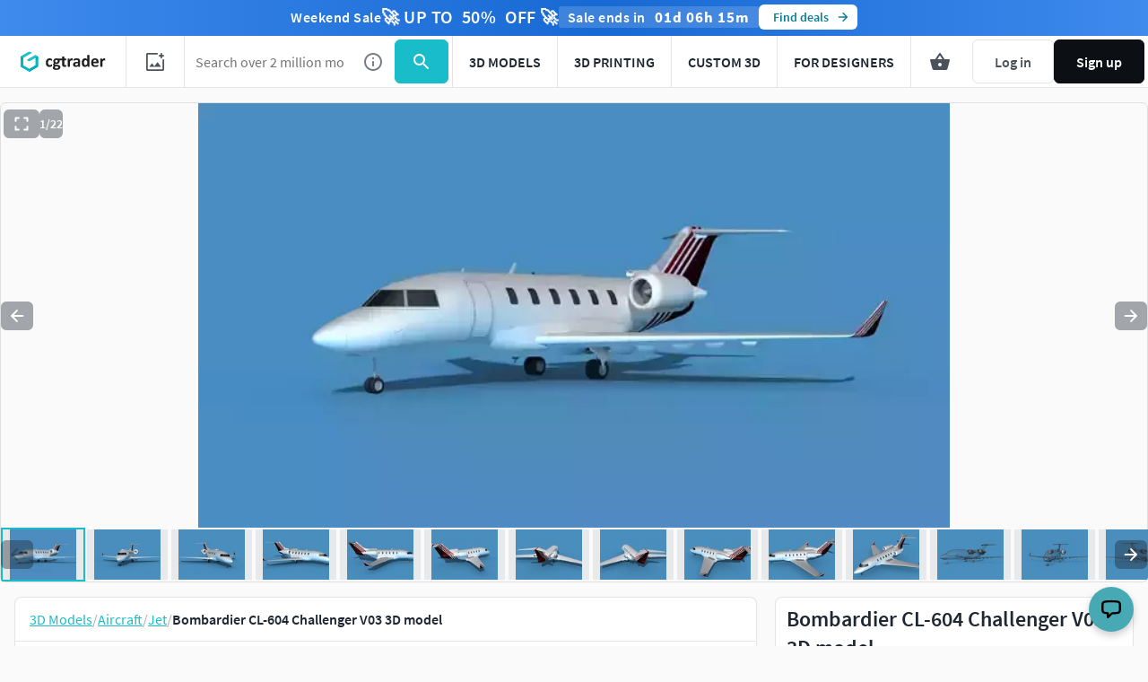

--- FILE ---
content_type: text/html; charset=utf-8
request_url: https://www.cgtrader.com/3d-models/aircraft/jet/bombardier-cl-604-v03
body_size: 77514
content:
<!DOCTYPE html><html lang="en"><head><meta charset="UTF-8" />
<script type="text/javascript">window.NREUM||(NREUM={});NREUM.info={"beacon":"bam.nr-data.net","errorBeacon":"bam.nr-data.net","licenseKey":"4b50d7a787","applicationID":"684095374","transactionName":"cFkMEEVbWV8BQRxUAkBCPRRFW1FGB0dAHRBbWRVEGhR4XABWXw==","queueTime":0,"applicationTime":527,"agent":""}</script>
<script type="text/javascript">(window.NREUM||(NREUM={})).init={privacy:{cookies_enabled:true},ajax:{deny_list:["bam.nr-data.net"]},feature_flags:["soft_nav"],distributed_tracing:{enabled:true}};(window.NREUM||(NREUM={})).loader_config={agentID:"718408464",accountID:"305207",trustKey:"305207",xpid:"VwYCU1ZUGwUIUFFbAgIAUg==",licenseKey:"4b50d7a787",applicationID:"684095374",browserID:"718408464"};;/*! For license information please see nr-loader-spa-1.308.0.min.js.LICENSE.txt */
(()=>{var e,t,r={384:(e,t,r)=>{"use strict";r.d(t,{NT:()=>a,US:()=>u,Zm:()=>o,bQ:()=>d,dV:()=>c,pV:()=>l});var n=r(6154),i=r(1863),s=r(1910);const a={beacon:"bam.nr-data.net",errorBeacon:"bam.nr-data.net"};function o(){return n.gm.NREUM||(n.gm.NREUM={}),void 0===n.gm.newrelic&&(n.gm.newrelic=n.gm.NREUM),n.gm.NREUM}function c(){let e=o();return e.o||(e.o={ST:n.gm.setTimeout,SI:n.gm.setImmediate||n.gm.setInterval,CT:n.gm.clearTimeout,XHR:n.gm.XMLHttpRequest,REQ:n.gm.Request,EV:n.gm.Event,PR:n.gm.Promise,MO:n.gm.MutationObserver,FETCH:n.gm.fetch,WS:n.gm.WebSocket},(0,s.i)(...Object.values(e.o))),e}function d(e,t){let r=o();r.initializedAgents??={},t.initializedAt={ms:(0,i.t)(),date:new Date},r.initializedAgents[e]=t}function u(e,t){o()[e]=t}function l(){return function(){let e=o();const t=e.info||{};e.info={beacon:a.beacon,errorBeacon:a.errorBeacon,...t}}(),function(){let e=o();const t=e.init||{};e.init={...t}}(),c(),function(){let e=o();const t=e.loader_config||{};e.loader_config={...t}}(),o()}},782:(e,t,r)=>{"use strict";r.d(t,{T:()=>n});const n=r(860).K7.pageViewTiming},860:(e,t,r)=>{"use strict";r.d(t,{$J:()=>u,K7:()=>c,P3:()=>d,XX:()=>i,Yy:()=>o,df:()=>s,qY:()=>n,v4:()=>a});const n="events",i="jserrors",s="browser/blobs",a="rum",o="browser/logs",c={ajax:"ajax",genericEvents:"generic_events",jserrors:i,logging:"logging",metrics:"metrics",pageAction:"page_action",pageViewEvent:"page_view_event",pageViewTiming:"page_view_timing",sessionReplay:"session_replay",sessionTrace:"session_trace",softNav:"soft_navigations",spa:"spa"},d={[c.pageViewEvent]:1,[c.pageViewTiming]:2,[c.metrics]:3,[c.jserrors]:4,[c.spa]:5,[c.ajax]:6,[c.sessionTrace]:7,[c.softNav]:8,[c.sessionReplay]:9,[c.logging]:10,[c.genericEvents]:11},u={[c.pageViewEvent]:a,[c.pageViewTiming]:n,[c.ajax]:n,[c.spa]:n,[c.softNav]:n,[c.metrics]:i,[c.jserrors]:i,[c.sessionTrace]:s,[c.sessionReplay]:s,[c.logging]:o,[c.genericEvents]:"ins"}},944:(e,t,r)=>{"use strict";r.d(t,{R:()=>i});var n=r(3241);function i(e,t){"function"==typeof console.debug&&(console.debug("New Relic Warning: https://github.com/newrelic/newrelic-browser-agent/blob/main/docs/warning-codes.md#".concat(e),t),(0,n.W)({agentIdentifier:null,drained:null,type:"data",name:"warn",feature:"warn",data:{code:e,secondary:t}}))}},993:(e,t,r)=>{"use strict";r.d(t,{A$:()=>s,ET:()=>a,TZ:()=>o,p_:()=>i});var n=r(860);const i={ERROR:"ERROR",WARN:"WARN",INFO:"INFO",DEBUG:"DEBUG",TRACE:"TRACE"},s={OFF:0,ERROR:1,WARN:2,INFO:3,DEBUG:4,TRACE:5},a="log",o=n.K7.logging},1541:(e,t,r)=>{"use strict";r.d(t,{U:()=>i,f:()=>n});const n={MFE:"MFE",BA:"BA"};function i(e,t){if(2!==t?.harvestEndpointVersion)return{};const r=t.agentRef.runtime.appMetadata.agents[0].entityGuid;return e?{"source.id":e.id,"source.name":e.name,"source.type":e.type,"parent.id":e.parent?.id||r,"parent.type":e.parent?.type||n.BA}:{"entity.guid":r,appId:t.agentRef.info.applicationID}}},1687:(e,t,r)=>{"use strict";r.d(t,{Ak:()=>d,Ze:()=>h,x3:()=>u});var n=r(3241),i=r(7836),s=r(3606),a=r(860),o=r(2646);const c={};function d(e,t){const r={staged:!1,priority:a.P3[t]||0};l(e),c[e].get(t)||c[e].set(t,r)}function u(e,t){e&&c[e]&&(c[e].get(t)&&c[e].delete(t),p(e,t,!1),c[e].size&&f(e))}function l(e){if(!e)throw new Error("agentIdentifier required");c[e]||(c[e]=new Map)}function h(e="",t="feature",r=!1){if(l(e),!e||!c[e].get(t)||r)return p(e,t);c[e].get(t).staged=!0,f(e)}function f(e){const t=Array.from(c[e]);t.every(([e,t])=>t.staged)&&(t.sort((e,t)=>e[1].priority-t[1].priority),t.forEach(([t])=>{c[e].delete(t),p(e,t)}))}function p(e,t,r=!0){const a=e?i.ee.get(e):i.ee,c=s.i.handlers;if(!a.aborted&&a.backlog&&c){if((0,n.W)({agentIdentifier:e,type:"lifecycle",name:"drain",feature:t}),r){const e=a.backlog[t],r=c[t];if(r){for(let t=0;e&&t<e.length;++t)g(e[t],r);Object.entries(r).forEach(([e,t])=>{Object.values(t||{}).forEach(t=>{t[0]?.on&&t[0]?.context()instanceof o.y&&t[0].on(e,t[1])})})}}a.isolatedBacklog||delete c[t],a.backlog[t]=null,a.emit("drain-"+t,[])}}function g(e,t){var r=e[1];Object.values(t[r]||{}).forEach(t=>{var r=e[0];if(t[0]===r){var n=t[1],i=e[3],s=e[2];n.apply(i,s)}})}},1738:(e,t,r)=>{"use strict";r.d(t,{U:()=>f,Y:()=>h});var n=r(3241),i=r(9908),s=r(1863),a=r(944),o=r(5701),c=r(3969),d=r(8362),u=r(860),l=r(4261);function h(e,t,r,s){const h=s||r;!h||h[e]&&h[e]!==d.d.prototype[e]||(h[e]=function(){(0,i.p)(c.xV,["API/"+e+"/called"],void 0,u.K7.metrics,r.ee),(0,n.W)({agentIdentifier:r.agentIdentifier,drained:!!o.B?.[r.agentIdentifier],type:"data",name:"api",feature:l.Pl+e,data:{}});try{return t.apply(this,arguments)}catch(e){(0,a.R)(23,e)}})}function f(e,t,r,n,a){const o=e.info;null===r?delete o.jsAttributes[t]:o.jsAttributes[t]=r,(a||null===r)&&(0,i.p)(l.Pl+n,[(0,s.t)(),t,r],void 0,"session",e.ee)}},1741:(e,t,r)=>{"use strict";r.d(t,{W:()=>s});var n=r(944),i=r(4261);class s{#e(e,...t){if(this[e]!==s.prototype[e])return this[e](...t);(0,n.R)(35,e)}addPageAction(e,t){return this.#e(i.hG,e,t)}register(e){return this.#e(i.eY,e)}recordCustomEvent(e,t){return this.#e(i.fF,e,t)}setPageViewName(e,t){return this.#e(i.Fw,e,t)}setCustomAttribute(e,t,r){return this.#e(i.cD,e,t,r)}noticeError(e,t){return this.#e(i.o5,e,t)}setUserId(e,t=!1){return this.#e(i.Dl,e,t)}setApplicationVersion(e){return this.#e(i.nb,e)}setErrorHandler(e){return this.#e(i.bt,e)}addRelease(e,t){return this.#e(i.k6,e,t)}log(e,t){return this.#e(i.$9,e,t)}start(){return this.#e(i.d3)}finished(e){return this.#e(i.BL,e)}recordReplay(){return this.#e(i.CH)}pauseReplay(){return this.#e(i.Tb)}addToTrace(e){return this.#e(i.U2,e)}setCurrentRouteName(e){return this.#e(i.PA,e)}interaction(e){return this.#e(i.dT,e)}wrapLogger(e,t,r){return this.#e(i.Wb,e,t,r)}measure(e,t){return this.#e(i.V1,e,t)}consent(e){return this.#e(i.Pv,e)}}},1863:(e,t,r)=>{"use strict";function n(){return Math.floor(performance.now())}r.d(t,{t:()=>n})},1910:(e,t,r)=>{"use strict";r.d(t,{i:()=>s});var n=r(944);const i=new Map;function s(...e){return e.every(e=>{if(i.has(e))return i.get(e);const t="function"==typeof e?e.toString():"",r=t.includes("[native code]"),s=t.includes("nrWrapper");return r||s||(0,n.R)(64,e?.name||t),i.set(e,r),r})}},2555:(e,t,r)=>{"use strict";r.d(t,{D:()=>o,f:()=>a});var n=r(384),i=r(8122);const s={beacon:n.NT.beacon,errorBeacon:n.NT.errorBeacon,licenseKey:void 0,applicationID:void 0,sa:void 0,queueTime:void 0,applicationTime:void 0,ttGuid:void 0,user:void 0,account:void 0,product:void 0,extra:void 0,jsAttributes:{},userAttributes:void 0,atts:void 0,transactionName:void 0,tNamePlain:void 0};function a(e){try{return!!e.licenseKey&&!!e.errorBeacon&&!!e.applicationID}catch(e){return!1}}const o=e=>(0,i.a)(e,s)},2614:(e,t,r)=>{"use strict";r.d(t,{BB:()=>a,H3:()=>n,g:()=>d,iL:()=>c,tS:()=>o,uh:()=>i,wk:()=>s});const n="NRBA",i="SESSION",s=144e5,a=18e5,o={STARTED:"session-started",PAUSE:"session-pause",RESET:"session-reset",RESUME:"session-resume",UPDATE:"session-update"},c={SAME_TAB:"same-tab",CROSS_TAB:"cross-tab"},d={OFF:0,FULL:1,ERROR:2}},2646:(e,t,r)=>{"use strict";r.d(t,{y:()=>n});class n{constructor(e){this.contextId=e}}},2843:(e,t,r)=>{"use strict";r.d(t,{G:()=>s,u:()=>i});var n=r(3878);function i(e,t=!1,r,i){(0,n.DD)("visibilitychange",function(){if(t)return void("hidden"===document.visibilityState&&e());e(document.visibilityState)},r,i)}function s(e,t,r){(0,n.sp)("pagehide",e,t,r)}},3241:(e,t,r)=>{"use strict";r.d(t,{W:()=>s});var n=r(6154);const i="newrelic";function s(e={}){try{n.gm.dispatchEvent(new CustomEvent(i,{detail:e}))}catch(e){}}},3304:(e,t,r)=>{"use strict";r.d(t,{A:()=>s});var n=r(7836);const i=()=>{const e=new WeakSet;return(t,r)=>{if("object"==typeof r&&null!==r){if(e.has(r))return;e.add(r)}return r}};function s(e){try{return JSON.stringify(e,i())??""}catch(e){try{n.ee.emit("internal-error",[e])}catch(e){}return""}}},3333:(e,t,r)=>{"use strict";r.d(t,{$v:()=>u,TZ:()=>n,Xh:()=>c,Zp:()=>i,kd:()=>d,mq:()=>o,nf:()=>a,qN:()=>s});const n=r(860).K7.genericEvents,i=["auxclick","click","copy","keydown","paste","scrollend"],s=["focus","blur"],a=4,o=1e3,c=2e3,d=["PageAction","UserAction","BrowserPerformance"],u={RESOURCES:"experimental.resources",REGISTER:"register"}},3434:(e,t,r)=>{"use strict";r.d(t,{Jt:()=>s,YM:()=>d});var n=r(7836),i=r(5607);const s="nr@original:".concat(i.W),a=50;var o=Object.prototype.hasOwnProperty,c=!1;function d(e,t){return e||(e=n.ee),r.inPlace=function(e,t,n,i,s){n||(n="");const a="-"===n.charAt(0);for(let o=0;o<t.length;o++){const c=t[o],d=e[c];l(d)||(e[c]=r(d,a?c+n:n,i,c,s))}},r.flag=s,r;function r(t,r,n,c,d){return l(t)?t:(r||(r=""),nrWrapper[s]=t,function(e,t,r){if(Object.defineProperty&&Object.keys)try{return Object.keys(e).forEach(function(r){Object.defineProperty(t,r,{get:function(){return e[r]},set:function(t){return e[r]=t,t}})}),t}catch(e){u([e],r)}for(var n in e)o.call(e,n)&&(t[n]=e[n])}(t,nrWrapper,e),nrWrapper);function nrWrapper(){var s,o,l,h;let f;try{o=this,s=[...arguments],l="function"==typeof n?n(s,o):n||{}}catch(t){u([t,"",[s,o,c],l],e)}i(r+"start",[s,o,c],l,d);const p=performance.now();let g;try{return h=t.apply(o,s),g=performance.now(),h}catch(e){throw g=performance.now(),i(r+"err",[s,o,e],l,d),f=e,f}finally{const e=g-p,t={start:p,end:g,duration:e,isLongTask:e>=a,methodName:c,thrownError:f};t.isLongTask&&i("long-task",[t,o],l,d),i(r+"end",[s,o,h],l,d)}}}function i(r,n,i,s){if(!c||t){var a=c;c=!0;try{e.emit(r,n,i,t,s)}catch(t){u([t,r,n,i],e)}c=a}}}function u(e,t){t||(t=n.ee);try{t.emit("internal-error",e)}catch(e){}}function l(e){return!(e&&"function"==typeof e&&e.apply&&!e[s])}},3606:(e,t,r)=>{"use strict";r.d(t,{i:()=>s});var n=r(9908);s.on=a;var i=s.handlers={};function s(e,t,r,s){a(s||n.d,i,e,t,r)}function a(e,t,r,i,s){s||(s="feature"),e||(e=n.d);var a=t[s]=t[s]||{};(a[r]=a[r]||[]).push([e,i])}},3738:(e,t,r)=>{"use strict";r.d(t,{He:()=>i,Kp:()=>o,Lc:()=>d,Rz:()=>u,TZ:()=>n,bD:()=>s,d3:()=>a,jx:()=>l,sl:()=>h,uP:()=>c});const n=r(860).K7.sessionTrace,i="bstResource",s="resource",a="-start",o="-end",c="fn"+a,d="fn"+o,u="pushState",l=1e3,h=3e4},3785:(e,t,r)=>{"use strict";r.d(t,{R:()=>c,b:()=>d});var n=r(9908),i=r(1863),s=r(860),a=r(3969),o=r(993);function c(e,t,r={},c=o.p_.INFO,d=!0,u,l=(0,i.t)()){(0,n.p)(a.xV,["API/logging/".concat(c.toLowerCase(),"/called")],void 0,s.K7.metrics,e),(0,n.p)(o.ET,[l,t,r,c,d,u],void 0,s.K7.logging,e)}function d(e){return"string"==typeof e&&Object.values(o.p_).some(t=>t===e.toUpperCase().trim())}},3878:(e,t,r)=>{"use strict";function n(e,t){return{capture:e,passive:!1,signal:t}}function i(e,t,r=!1,i){window.addEventListener(e,t,n(r,i))}function s(e,t,r=!1,i){document.addEventListener(e,t,n(r,i))}r.d(t,{DD:()=>s,jT:()=>n,sp:()=>i})},3962:(e,t,r)=>{"use strict";r.d(t,{AM:()=>a,O2:()=>l,OV:()=>s,Qu:()=>h,TZ:()=>c,ih:()=>f,pP:()=>o,t1:()=>u,tC:()=>i,wD:()=>d});var n=r(860);const i=["click","keydown","submit"],s="popstate",a="api",o="initialPageLoad",c=n.K7.softNav,d=5e3,u=500,l={INITIAL_PAGE_LOAD:"",ROUTE_CHANGE:1,UNSPECIFIED:2},h={INTERACTION:1,AJAX:2,CUSTOM_END:3,CUSTOM_TRACER:4},f={IP:"in progress",PF:"pending finish",FIN:"finished",CAN:"cancelled"}},3969:(e,t,r)=>{"use strict";r.d(t,{TZ:()=>n,XG:()=>o,rs:()=>i,xV:()=>a,z_:()=>s});const n=r(860).K7.metrics,i="sm",s="cm",a="storeSupportabilityMetrics",o="storeEventMetrics"},4234:(e,t,r)=>{"use strict";r.d(t,{W:()=>s});var n=r(7836),i=r(1687);class s{constructor(e,t){this.agentIdentifier=e,this.ee=n.ee.get(e),this.featureName=t,this.blocked=!1}deregisterDrain(){(0,i.x3)(this.agentIdentifier,this.featureName)}}},4261:(e,t,r)=>{"use strict";r.d(t,{$9:()=>u,BL:()=>c,CH:()=>p,Dl:()=>R,Fw:()=>w,PA:()=>v,Pl:()=>n,Pv:()=>A,Tb:()=>h,U2:()=>a,V1:()=>E,Wb:()=>T,bt:()=>y,cD:()=>b,d3:()=>x,dT:()=>d,eY:()=>g,fF:()=>f,hG:()=>s,hw:()=>i,k6:()=>o,nb:()=>m,o5:()=>l});const n="api-",i=n+"ixn-",s="addPageAction",a="addToTrace",o="addRelease",c="finished",d="interaction",u="log",l="noticeError",h="pauseReplay",f="recordCustomEvent",p="recordReplay",g="register",m="setApplicationVersion",v="setCurrentRouteName",b="setCustomAttribute",y="setErrorHandler",w="setPageViewName",R="setUserId",x="start",T="wrapLogger",E="measure",A="consent"},5205:(e,t,r)=>{"use strict";r.d(t,{j:()=>S});var n=r(384),i=r(1741);var s=r(2555),a=r(3333);const o=e=>{if(!e||"string"!=typeof e)return!1;try{document.createDocumentFragment().querySelector(e)}catch{return!1}return!0};var c=r(2614),d=r(944),u=r(8122);const l="[data-nr-mask]",h=e=>(0,u.a)(e,(()=>{const e={feature_flags:[],experimental:{allow_registered_children:!1,resources:!1},mask_selector:"*",block_selector:"[data-nr-block]",mask_input_options:{color:!1,date:!1,"datetime-local":!1,email:!1,month:!1,number:!1,range:!1,search:!1,tel:!1,text:!1,time:!1,url:!1,week:!1,textarea:!1,select:!1,password:!0}};return{ajax:{deny_list:void 0,block_internal:!0,enabled:!0,autoStart:!0},api:{get allow_registered_children(){return e.feature_flags.includes(a.$v.REGISTER)||e.experimental.allow_registered_children},set allow_registered_children(t){e.experimental.allow_registered_children=t},duplicate_registered_data:!1},browser_consent_mode:{enabled:!1},distributed_tracing:{enabled:void 0,exclude_newrelic_header:void 0,cors_use_newrelic_header:void 0,cors_use_tracecontext_headers:void 0,allowed_origins:void 0},get feature_flags(){return e.feature_flags},set feature_flags(t){e.feature_flags=t},generic_events:{enabled:!0,autoStart:!0},harvest:{interval:30},jserrors:{enabled:!0,autoStart:!0},logging:{enabled:!0,autoStart:!0},metrics:{enabled:!0,autoStart:!0},obfuscate:void 0,page_action:{enabled:!0},page_view_event:{enabled:!0,autoStart:!0},page_view_timing:{enabled:!0,autoStart:!0},performance:{capture_marks:!1,capture_measures:!1,capture_detail:!0,resources:{get enabled(){return e.feature_flags.includes(a.$v.RESOURCES)||e.experimental.resources},set enabled(t){e.experimental.resources=t},asset_types:[],first_party_domains:[],ignore_newrelic:!0}},privacy:{cookies_enabled:!0},proxy:{assets:void 0,beacon:void 0},session:{expiresMs:c.wk,inactiveMs:c.BB},session_replay:{autoStart:!0,enabled:!1,preload:!1,sampling_rate:10,error_sampling_rate:100,collect_fonts:!1,inline_images:!1,fix_stylesheets:!0,mask_all_inputs:!0,get mask_text_selector(){return e.mask_selector},set mask_text_selector(t){o(t)?e.mask_selector="".concat(t,",").concat(l):""===t||null===t?e.mask_selector=l:(0,d.R)(5,t)},get block_class(){return"nr-block"},get ignore_class(){return"nr-ignore"},get mask_text_class(){return"nr-mask"},get block_selector(){return e.block_selector},set block_selector(t){o(t)?e.block_selector+=",".concat(t):""!==t&&(0,d.R)(6,t)},get mask_input_options(){return e.mask_input_options},set mask_input_options(t){t&&"object"==typeof t?e.mask_input_options={...t,password:!0}:(0,d.R)(7,t)}},session_trace:{enabled:!0,autoStart:!0},soft_navigations:{enabled:!0,autoStart:!0},spa:{enabled:!0,autoStart:!0},ssl:void 0,user_actions:{enabled:!0,elementAttributes:["id","className","tagName","type"]}}})());var f=r(6154),p=r(9324);let g=0;const m={buildEnv:p.F3,distMethod:p.Xs,version:p.xv,originTime:f.WN},v={consented:!1},b={appMetadata:{},get consented(){return this.session?.state?.consent||v.consented},set consented(e){v.consented=e},customTransaction:void 0,denyList:void 0,disabled:!1,harvester:void 0,isolatedBacklog:!1,isRecording:!1,loaderType:void 0,maxBytes:3e4,obfuscator:void 0,onerror:void 0,ptid:void 0,releaseIds:{},session:void 0,timeKeeper:void 0,registeredEntities:[],jsAttributesMetadata:{bytes:0},get harvestCount(){return++g}},y=e=>{const t=(0,u.a)(e,b),r=Object.keys(m).reduce((e,t)=>(e[t]={value:m[t],writable:!1,configurable:!0,enumerable:!0},e),{});return Object.defineProperties(t,r)};var w=r(5701);const R=e=>{const t=e.startsWith("http");e+="/",r.p=t?e:"https://"+e};var x=r(7836),T=r(3241);const E={accountID:void 0,trustKey:void 0,agentID:void 0,licenseKey:void 0,applicationID:void 0,xpid:void 0},A=e=>(0,u.a)(e,E),_=new Set;function S(e,t={},r,a){let{init:o,info:c,loader_config:d,runtime:u={},exposed:l=!0}=t;if(!c){const e=(0,n.pV)();o=e.init,c=e.info,d=e.loader_config}e.init=h(o||{}),e.loader_config=A(d||{}),c.jsAttributes??={},f.bv&&(c.jsAttributes.isWorker=!0),e.info=(0,s.D)(c);const p=e.init,g=[c.beacon,c.errorBeacon];_.has(e.agentIdentifier)||(p.proxy.assets&&(R(p.proxy.assets),g.push(p.proxy.assets)),p.proxy.beacon&&g.push(p.proxy.beacon),e.beacons=[...g],function(e){const t=(0,n.pV)();Object.getOwnPropertyNames(i.W.prototype).forEach(r=>{const n=i.W.prototype[r];if("function"!=typeof n||"constructor"===n)return;let s=t[r];e[r]&&!1!==e.exposed&&"micro-agent"!==e.runtime?.loaderType&&(t[r]=(...t)=>{const n=e[r](...t);return s?s(...t):n})})}(e),(0,n.US)("activatedFeatures",w.B)),u.denyList=[...p.ajax.deny_list||[],...p.ajax.block_internal?g:[]],u.ptid=e.agentIdentifier,u.loaderType=r,e.runtime=y(u),_.has(e.agentIdentifier)||(e.ee=x.ee.get(e.agentIdentifier),e.exposed=l,(0,T.W)({agentIdentifier:e.agentIdentifier,drained:!!w.B?.[e.agentIdentifier],type:"lifecycle",name:"initialize",feature:void 0,data:e.config})),_.add(e.agentIdentifier)}},5270:(e,t,r)=>{"use strict";r.d(t,{Aw:()=>a,SR:()=>s,rF:()=>o});var n=r(384),i=r(7767);function s(e){return!!(0,n.dV)().o.MO&&(0,i.V)(e)&&!0===e?.session_trace.enabled}function a(e){return!0===e?.session_replay.preload&&s(e)}function o(e,t){try{if("string"==typeof t?.type){if("password"===t.type.toLowerCase())return"*".repeat(e?.length||0);if(void 0!==t?.dataset?.nrUnmask||t?.classList?.contains("nr-unmask"))return e}}catch(e){}return"string"==typeof e?e.replace(/[\S]/g,"*"):"*".repeat(e?.length||0)}},5289:(e,t,r)=>{"use strict";r.d(t,{GG:()=>a,Qr:()=>c,sB:()=>o});var n=r(3878),i=r(6389);function s(){return"undefined"==typeof document||"complete"===document.readyState}function a(e,t){if(s())return e();const r=(0,i.J)(e),a=setInterval(()=>{s()&&(clearInterval(a),r())},500);(0,n.sp)("load",r,t)}function o(e){if(s())return e();(0,n.DD)("DOMContentLoaded",e)}function c(e){if(s())return e();(0,n.sp)("popstate",e)}},5607:(e,t,r)=>{"use strict";r.d(t,{W:()=>n});const n=(0,r(9566).bz)()},5701:(e,t,r)=>{"use strict";r.d(t,{B:()=>s,t:()=>a});var n=r(3241);const i=new Set,s={};function a(e,t){const r=t.agentIdentifier;s[r]??={},e&&"object"==typeof e&&(i.has(r)||(t.ee.emit("rumresp",[e]),s[r]=e,i.add(r),(0,n.W)({agentIdentifier:r,loaded:!0,drained:!0,type:"lifecycle",name:"load",feature:void 0,data:e})))}},6154:(e,t,r)=>{"use strict";r.d(t,{OF:()=>d,RI:()=>i,WN:()=>h,bv:()=>s,eN:()=>f,gm:()=>a,lR:()=>l,m:()=>c,mw:()=>o,sb:()=>u});var n=r(1863);const i="undefined"!=typeof window&&!!window.document,s="undefined"!=typeof WorkerGlobalScope&&("undefined"!=typeof self&&self instanceof WorkerGlobalScope&&self.navigator instanceof WorkerNavigator||"undefined"!=typeof globalThis&&globalThis instanceof WorkerGlobalScope&&globalThis.navigator instanceof WorkerNavigator),a=i?window:"undefined"!=typeof WorkerGlobalScope&&("undefined"!=typeof self&&self instanceof WorkerGlobalScope&&self||"undefined"!=typeof globalThis&&globalThis instanceof WorkerGlobalScope&&globalThis),o=Boolean("hidden"===a?.document?.visibilityState),c=""+a?.location,d=/iPad|iPhone|iPod/.test(a.navigator?.userAgent),u=d&&"undefined"==typeof SharedWorker,l=(()=>{const e=a.navigator?.userAgent?.match(/Firefox[/\s](\d+\.\d+)/);return Array.isArray(e)&&e.length>=2?+e[1]:0})(),h=Date.now()-(0,n.t)(),f=()=>"undefined"!=typeof PerformanceNavigationTiming&&a?.performance?.getEntriesByType("navigation")?.[0]?.responseStart},6344:(e,t,r)=>{"use strict";r.d(t,{BB:()=>u,Qb:()=>l,TZ:()=>i,Ug:()=>a,Vh:()=>s,_s:()=>o,bc:()=>d,yP:()=>c});var n=r(2614);const i=r(860).K7.sessionReplay,s="errorDuringReplay",a=.12,o={DomContentLoaded:0,Load:1,FullSnapshot:2,IncrementalSnapshot:3,Meta:4,Custom:5},c={[n.g.ERROR]:15e3,[n.g.FULL]:3e5,[n.g.OFF]:0},d={RESET:{message:"Session was reset",sm:"Reset"},IMPORT:{message:"Recorder failed to import",sm:"Import"},TOO_MANY:{message:"429: Too Many Requests",sm:"Too-Many"},TOO_BIG:{message:"Payload was too large",sm:"Too-Big"},CROSS_TAB:{message:"Session Entity was set to OFF on another tab",sm:"Cross-Tab"},ENTITLEMENTS:{message:"Session Replay is not allowed and will not be started",sm:"Entitlement"}},u=5e3,l={API:"api",RESUME:"resume",SWITCH_TO_FULL:"switchToFull",INITIALIZE:"initialize",PRELOAD:"preload"}},6389:(e,t,r)=>{"use strict";function n(e,t=500,r={}){const n=r?.leading||!1;let i;return(...r)=>{n&&void 0===i&&(e.apply(this,r),i=setTimeout(()=>{i=clearTimeout(i)},t)),n||(clearTimeout(i),i=setTimeout(()=>{e.apply(this,r)},t))}}function i(e){let t=!1;return(...r)=>{t||(t=!0,e.apply(this,r))}}r.d(t,{J:()=>i,s:()=>n})},6630:(e,t,r)=>{"use strict";r.d(t,{T:()=>n});const n=r(860).K7.pageViewEvent},6774:(e,t,r)=>{"use strict";r.d(t,{T:()=>n});const n=r(860).K7.jserrors},7295:(e,t,r)=>{"use strict";r.d(t,{Xv:()=>a,gX:()=>i,iW:()=>s});var n=[];function i(e){if(!e||s(e))return!1;if(0===n.length)return!0;if("*"===n[0].hostname)return!1;for(var t=0;t<n.length;t++){var r=n[t];if(r.hostname.test(e.hostname)&&r.pathname.test(e.pathname))return!1}return!0}function s(e){return void 0===e.hostname}function a(e){if(n=[],e&&e.length)for(var t=0;t<e.length;t++){let r=e[t];if(!r)continue;if("*"===r)return void(n=[{hostname:"*"}]);0===r.indexOf("http://")?r=r.substring(7):0===r.indexOf("https://")&&(r=r.substring(8));const i=r.indexOf("/");let s,a;i>0?(s=r.substring(0,i),a=r.substring(i)):(s=r,a="*");let[c]=s.split(":");n.push({hostname:o(c),pathname:o(a,!0)})}}function o(e,t=!1){const r=e.replace(/[.+?^${}()|[\]\\]/g,e=>"\\"+e).replace(/\*/g,".*?");return new RegExp((t?"^":"")+r+"$")}},7485:(e,t,r)=>{"use strict";r.d(t,{D:()=>i});var n=r(6154);function i(e){if(0===(e||"").indexOf("data:"))return{protocol:"data"};try{const t=new URL(e,location.href),r={port:t.port,hostname:t.hostname,pathname:t.pathname,search:t.search,protocol:t.protocol.slice(0,t.protocol.indexOf(":")),sameOrigin:t.protocol===n.gm?.location?.protocol&&t.host===n.gm?.location?.host};return r.port&&""!==r.port||("http:"===t.protocol&&(r.port="80"),"https:"===t.protocol&&(r.port="443")),r.pathname&&""!==r.pathname?r.pathname.startsWith("/")||(r.pathname="/".concat(r.pathname)):r.pathname="/",r}catch(e){return{}}}},7699:(e,t,r)=>{"use strict";r.d(t,{It:()=>s,KC:()=>o,No:()=>i,qh:()=>a});var n=r(860);const i=16e3,s=1e6,a="SESSION_ERROR",o={[n.K7.logging]:!0,[n.K7.genericEvents]:!1,[n.K7.jserrors]:!1,[n.K7.ajax]:!1}},7767:(e,t,r)=>{"use strict";r.d(t,{V:()=>i});var n=r(6154);const i=e=>n.RI&&!0===e?.privacy.cookies_enabled},7836:(e,t,r)=>{"use strict";r.d(t,{P:()=>o,ee:()=>c});var n=r(384),i=r(8990),s=r(2646),a=r(5607);const o="nr@context:".concat(a.W),c=function e(t,r){var n={},a={},u={},l=!1;try{l=16===r.length&&d.initializedAgents?.[r]?.runtime.isolatedBacklog}catch(e){}var h={on:p,addEventListener:p,removeEventListener:function(e,t){var r=n[e];if(!r)return;for(var i=0;i<r.length;i++)r[i]===t&&r.splice(i,1)},emit:function(e,r,n,i,s){!1!==s&&(s=!0);if(c.aborted&&!i)return;t&&s&&t.emit(e,r,n);var o=f(n);g(e).forEach(e=>{e.apply(o,r)});var d=v()[a[e]];d&&d.push([h,e,r,o]);return o},get:m,listeners:g,context:f,buffer:function(e,t){const r=v();if(t=t||"feature",h.aborted)return;Object.entries(e||{}).forEach(([e,n])=>{a[n]=t,t in r||(r[t]=[])})},abort:function(){h._aborted=!0,Object.keys(h.backlog).forEach(e=>{delete h.backlog[e]})},isBuffering:function(e){return!!v()[a[e]]},debugId:r,backlog:l?{}:t&&"object"==typeof t.backlog?t.backlog:{},isolatedBacklog:l};return Object.defineProperty(h,"aborted",{get:()=>{let e=h._aborted||!1;return e||(t&&(e=t.aborted),e)}}),h;function f(e){return e&&e instanceof s.y?e:e?(0,i.I)(e,o,()=>new s.y(o)):new s.y(o)}function p(e,t){n[e]=g(e).concat(t)}function g(e){return n[e]||[]}function m(t){return u[t]=u[t]||e(h,t)}function v(){return h.backlog}}(void 0,"globalEE"),d=(0,n.Zm)();d.ee||(d.ee=c)},8122:(e,t,r)=>{"use strict";r.d(t,{a:()=>i});var n=r(944);function i(e,t){try{if(!e||"object"!=typeof e)return(0,n.R)(3);if(!t||"object"!=typeof t)return(0,n.R)(4);const r=Object.create(Object.getPrototypeOf(t),Object.getOwnPropertyDescriptors(t)),s=0===Object.keys(r).length?e:r;for(let a in s)if(void 0!==e[a])try{if(null===e[a]){r[a]=null;continue}Array.isArray(e[a])&&Array.isArray(t[a])?r[a]=Array.from(new Set([...e[a],...t[a]])):"object"==typeof e[a]&&"object"==typeof t[a]?r[a]=i(e[a],t[a]):r[a]=e[a]}catch(e){r[a]||(0,n.R)(1,e)}return r}catch(e){(0,n.R)(2,e)}}},8139:(e,t,r)=>{"use strict";r.d(t,{u:()=>h});var n=r(7836),i=r(3434),s=r(8990),a=r(6154);const o={},c=a.gm.XMLHttpRequest,d="addEventListener",u="removeEventListener",l="nr@wrapped:".concat(n.P);function h(e){var t=function(e){return(e||n.ee).get("events")}(e);if(o[t.debugId]++)return t;o[t.debugId]=1;var r=(0,i.YM)(t,!0);function h(e){r.inPlace(e,[d,u],"-",p)}function p(e,t){return e[1]}return"getPrototypeOf"in Object&&(a.RI&&f(document,h),c&&f(c.prototype,h),f(a.gm,h)),t.on(d+"-start",function(e,t){var n=e[1];if(null!==n&&("function"==typeof n||"object"==typeof n)&&"newrelic"!==e[0]){var i=(0,s.I)(n,l,function(){var e={object:function(){if("function"!=typeof n.handleEvent)return;return n.handleEvent.apply(n,arguments)},function:n}[typeof n];return e?r(e,"fn-",null,e.name||"anonymous"):n});this.wrapped=e[1]=i}}),t.on(u+"-start",function(e){e[1]=this.wrapped||e[1]}),t}function f(e,t,...r){let n=e;for(;"object"==typeof n&&!Object.prototype.hasOwnProperty.call(n,d);)n=Object.getPrototypeOf(n);n&&t(n,...r)}},8362:(e,t,r)=>{"use strict";r.d(t,{d:()=>s});var n=r(9566),i=r(1741);class s extends i.W{agentIdentifier=(0,n.LA)(16)}},8374:(e,t,r)=>{r.nc=(()=>{try{return document?.currentScript?.nonce}catch(e){}return""})()},8990:(e,t,r)=>{"use strict";r.d(t,{I:()=>i});var n=Object.prototype.hasOwnProperty;function i(e,t,r){if(n.call(e,t))return e[t];var i=r();if(Object.defineProperty&&Object.keys)try{return Object.defineProperty(e,t,{value:i,writable:!0,enumerable:!1}),i}catch(e){}return e[t]=i,i}},9119:(e,t,r)=>{"use strict";r.d(t,{L:()=>s});var n=/([^?#]*)[^#]*(#[^?]*|$).*/,i=/([^?#]*)().*/;function s(e,t){return e?e.replace(t?n:i,"$1$2"):e}},9300:(e,t,r)=>{"use strict";r.d(t,{T:()=>n});const n=r(860).K7.ajax},9324:(e,t,r)=>{"use strict";r.d(t,{AJ:()=>a,F3:()=>i,Xs:()=>s,Yq:()=>o,xv:()=>n});const n="1.308.0",i="PROD",s="CDN",a="@newrelic/rrweb",o="1.0.1"},9566:(e,t,r)=>{"use strict";r.d(t,{LA:()=>o,ZF:()=>c,bz:()=>a,el:()=>d});var n=r(6154);const i="xxxxxxxx-xxxx-4xxx-yxxx-xxxxxxxxxxxx";function s(e,t){return e?15&e[t]:16*Math.random()|0}function a(){const e=n.gm?.crypto||n.gm?.msCrypto;let t,r=0;return e&&e.getRandomValues&&(t=e.getRandomValues(new Uint8Array(30))),i.split("").map(e=>"x"===e?s(t,r++).toString(16):"y"===e?(3&s()|8).toString(16):e).join("")}function o(e){const t=n.gm?.crypto||n.gm?.msCrypto;let r,i=0;t&&t.getRandomValues&&(r=t.getRandomValues(new Uint8Array(e)));const a=[];for(var o=0;o<e;o++)a.push(s(r,i++).toString(16));return a.join("")}function c(){return o(16)}function d(){return o(32)}},9908:(e,t,r)=>{"use strict";r.d(t,{d:()=>n,p:()=>i});var n=r(7836).ee.get("handle");function i(e,t,r,i,s){s?(s.buffer([e],i),s.emit(e,t,r)):(n.buffer([e],i),n.emit(e,t,r))}}},n={};function i(e){var t=n[e];if(void 0!==t)return t.exports;var s=n[e]={exports:{}};return r[e](s,s.exports,i),s.exports}i.m=r,i.d=(e,t)=>{for(var r in t)i.o(t,r)&&!i.o(e,r)&&Object.defineProperty(e,r,{enumerable:!0,get:t[r]})},i.f={},i.e=e=>Promise.all(Object.keys(i.f).reduce((t,r)=>(i.f[r](e,t),t),[])),i.u=e=>({212:"nr-spa-compressor",249:"nr-spa-recorder",478:"nr-spa"}[e]+"-1.308.0.min.js"),i.o=(e,t)=>Object.prototype.hasOwnProperty.call(e,t),e={},t="NRBA-1.308.0.PROD:",i.l=(r,n,s,a)=>{if(e[r])e[r].push(n);else{var o,c;if(void 0!==s)for(var d=document.getElementsByTagName("script"),u=0;u<d.length;u++){var l=d[u];if(l.getAttribute("src")==r||l.getAttribute("data-webpack")==t+s){o=l;break}}if(!o){c=!0;var h={478:"sha512-RSfSVnmHk59T/uIPbdSE0LPeqcEdF4/+XhfJdBuccH5rYMOEZDhFdtnh6X6nJk7hGpzHd9Ujhsy7lZEz/ORYCQ==",249:"sha512-ehJXhmntm85NSqW4MkhfQqmeKFulra3klDyY0OPDUE+sQ3GokHlPh1pmAzuNy//3j4ac6lzIbmXLvGQBMYmrkg==",212:"sha512-B9h4CR46ndKRgMBcK+j67uSR2RCnJfGefU+A7FrgR/k42ovXy5x/MAVFiSvFxuVeEk/pNLgvYGMp1cBSK/G6Fg=="};(o=document.createElement("script")).charset="utf-8",i.nc&&o.setAttribute("nonce",i.nc),o.setAttribute("data-webpack",t+s),o.src=r,0!==o.src.indexOf(window.location.origin+"/")&&(o.crossOrigin="anonymous"),h[a]&&(o.integrity=h[a])}e[r]=[n];var f=(t,n)=>{o.onerror=o.onload=null,clearTimeout(p);var i=e[r];if(delete e[r],o.parentNode&&o.parentNode.removeChild(o),i&&i.forEach(e=>e(n)),t)return t(n)},p=setTimeout(f.bind(null,void 0,{type:"timeout",target:o}),12e4);o.onerror=f.bind(null,o.onerror),o.onload=f.bind(null,o.onload),c&&document.head.appendChild(o)}},i.r=e=>{"undefined"!=typeof Symbol&&Symbol.toStringTag&&Object.defineProperty(e,Symbol.toStringTag,{value:"Module"}),Object.defineProperty(e,"__esModule",{value:!0})},i.p="https://js-agent.newrelic.com/",(()=>{var e={38:0,788:0};i.f.j=(t,r)=>{var n=i.o(e,t)?e[t]:void 0;if(0!==n)if(n)r.push(n[2]);else{var s=new Promise((r,i)=>n=e[t]=[r,i]);r.push(n[2]=s);var a=i.p+i.u(t),o=new Error;i.l(a,r=>{if(i.o(e,t)&&(0!==(n=e[t])&&(e[t]=void 0),n)){var s=r&&("load"===r.type?"missing":r.type),a=r&&r.target&&r.target.src;o.message="Loading chunk "+t+" failed: ("+s+": "+a+")",o.name="ChunkLoadError",o.type=s,o.request=a,n[1](o)}},"chunk-"+t,t)}};var t=(t,r)=>{var n,s,[a,o,c]=r,d=0;if(a.some(t=>0!==e[t])){for(n in o)i.o(o,n)&&(i.m[n]=o[n]);if(c)c(i)}for(t&&t(r);d<a.length;d++)s=a[d],i.o(e,s)&&e[s]&&e[s][0](),e[s]=0},r=self["webpackChunk:NRBA-1.308.0.PROD"]=self["webpackChunk:NRBA-1.308.0.PROD"]||[];r.forEach(t.bind(null,0)),r.push=t.bind(null,r.push.bind(r))})(),(()=>{"use strict";i(8374);var e=i(8362),t=i(860);const r=Object.values(t.K7);var n=i(5205);var s=i(9908),a=i(1863),o=i(4261),c=i(1738);var d=i(1687),u=i(4234),l=i(5289),h=i(6154),f=i(944),p=i(5270),g=i(7767),m=i(6389),v=i(7699);class b extends u.W{constructor(e,t){super(e.agentIdentifier,t),this.agentRef=e,this.abortHandler=void 0,this.featAggregate=void 0,this.loadedSuccessfully=void 0,this.onAggregateImported=new Promise(e=>{this.loadedSuccessfully=e}),this.deferred=Promise.resolve(),!1===e.init[this.featureName].autoStart?this.deferred=new Promise((t,r)=>{this.ee.on("manual-start-all",(0,m.J)(()=>{(0,d.Ak)(e.agentIdentifier,this.featureName),t()}))}):(0,d.Ak)(e.agentIdentifier,t)}importAggregator(e,t,r={}){if(this.featAggregate)return;const n=async()=>{let n;await this.deferred;try{if((0,g.V)(e.init)){const{setupAgentSession:t}=await i.e(478).then(i.bind(i,8766));n=t(e)}}catch(e){(0,f.R)(20,e),this.ee.emit("internal-error",[e]),(0,s.p)(v.qh,[e],void 0,this.featureName,this.ee)}try{if(!this.#t(this.featureName,n,e.init))return(0,d.Ze)(this.agentIdentifier,this.featureName),void this.loadedSuccessfully(!1);const{Aggregate:i}=await t();this.featAggregate=new i(e,r),e.runtime.harvester.initializedAggregates.push(this.featAggregate),this.loadedSuccessfully(!0)}catch(e){(0,f.R)(34,e),this.abortHandler?.(),(0,d.Ze)(this.agentIdentifier,this.featureName,!0),this.loadedSuccessfully(!1),this.ee&&this.ee.abort()}};h.RI?(0,l.GG)(()=>n(),!0):n()}#t(e,r,n){if(this.blocked)return!1;switch(e){case t.K7.sessionReplay:return(0,p.SR)(n)&&!!r;case t.K7.sessionTrace:return!!r;default:return!0}}}var y=i(6630),w=i(2614),R=i(3241);class x extends b{static featureName=y.T;constructor(e){var t;super(e,y.T),this.setupInspectionEvents(e.agentIdentifier),t=e,(0,c.Y)(o.Fw,function(e,r){"string"==typeof e&&("/"!==e.charAt(0)&&(e="/"+e),t.runtime.customTransaction=(r||"http://custom.transaction")+e,(0,s.p)(o.Pl+o.Fw,[(0,a.t)()],void 0,void 0,t.ee))},t),this.importAggregator(e,()=>i.e(478).then(i.bind(i,2467)))}setupInspectionEvents(e){const t=(t,r)=>{t&&(0,R.W)({agentIdentifier:e,timeStamp:t.timeStamp,loaded:"complete"===t.target.readyState,type:"window",name:r,data:t.target.location+""})};(0,l.sB)(e=>{t(e,"DOMContentLoaded")}),(0,l.GG)(e=>{t(e,"load")}),(0,l.Qr)(e=>{t(e,"navigate")}),this.ee.on(w.tS.UPDATE,(t,r)=>{(0,R.W)({agentIdentifier:e,type:"lifecycle",name:"session",data:r})})}}var T=i(384);class E extends e.d{constructor(e){var t;(super(),h.gm)?(this.features={},(0,T.bQ)(this.agentIdentifier,this),this.desiredFeatures=new Set(e.features||[]),this.desiredFeatures.add(x),(0,n.j)(this,e,e.loaderType||"agent"),t=this,(0,c.Y)(o.cD,function(e,r,n=!1){if("string"==typeof e){if(["string","number","boolean"].includes(typeof r)||null===r)return(0,c.U)(t,e,r,o.cD,n);(0,f.R)(40,typeof r)}else(0,f.R)(39,typeof e)},t),function(e){(0,c.Y)(o.Dl,function(t,r=!1){if("string"!=typeof t&&null!==t)return void(0,f.R)(41,typeof t);const n=e.info.jsAttributes["enduser.id"];r&&null!=n&&n!==t?(0,s.p)(o.Pl+"setUserIdAndResetSession",[t],void 0,"session",e.ee):(0,c.U)(e,"enduser.id",t,o.Dl,!0)},e)}(this),function(e){(0,c.Y)(o.nb,function(t){if("string"==typeof t||null===t)return(0,c.U)(e,"application.version",t,o.nb,!1);(0,f.R)(42,typeof t)},e)}(this),function(e){(0,c.Y)(o.d3,function(){e.ee.emit("manual-start-all")},e)}(this),function(e){(0,c.Y)(o.Pv,function(t=!0){if("boolean"==typeof t){if((0,s.p)(o.Pl+o.Pv,[t],void 0,"session",e.ee),e.runtime.consented=t,t){const t=e.features.page_view_event;t.onAggregateImported.then(e=>{const r=t.featAggregate;e&&!r.sentRum&&r.sendRum()})}}else(0,f.R)(65,typeof t)},e)}(this),this.run()):(0,f.R)(21)}get config(){return{info:this.info,init:this.init,loader_config:this.loader_config,runtime:this.runtime}}get api(){return this}run(){try{const e=function(e){const t={};return r.forEach(r=>{t[r]=!!e[r]?.enabled}),t}(this.init),n=[...this.desiredFeatures];n.sort((e,r)=>t.P3[e.featureName]-t.P3[r.featureName]),n.forEach(r=>{if(!e[r.featureName]&&r.featureName!==t.K7.pageViewEvent)return;if(r.featureName===t.K7.spa)return void(0,f.R)(67);const n=function(e){switch(e){case t.K7.ajax:return[t.K7.jserrors];case t.K7.sessionTrace:return[t.K7.ajax,t.K7.pageViewEvent];case t.K7.sessionReplay:return[t.K7.sessionTrace];case t.K7.pageViewTiming:return[t.K7.pageViewEvent];default:return[]}}(r.featureName).filter(e=>!(e in this.features));n.length>0&&(0,f.R)(36,{targetFeature:r.featureName,missingDependencies:n}),this.features[r.featureName]=new r(this)})}catch(e){(0,f.R)(22,e);for(const e in this.features)this.features[e].abortHandler?.();const t=(0,T.Zm)();delete t.initializedAgents[this.agentIdentifier]?.features,delete this.sharedAggregator;return t.ee.get(this.agentIdentifier).abort(),!1}}}var A=i(2843),_=i(782);class S extends b{static featureName=_.T;constructor(e){super(e,_.T),h.RI&&((0,A.u)(()=>(0,s.p)("docHidden",[(0,a.t)()],void 0,_.T,this.ee),!0),(0,A.G)(()=>(0,s.p)("winPagehide",[(0,a.t)()],void 0,_.T,this.ee)),this.importAggregator(e,()=>i.e(478).then(i.bind(i,9917))))}}var O=i(3969);class I extends b{static featureName=O.TZ;constructor(e){super(e,O.TZ),h.RI&&document.addEventListener("securitypolicyviolation",e=>{(0,s.p)(O.xV,["Generic/CSPViolation/Detected"],void 0,this.featureName,this.ee)}),this.importAggregator(e,()=>i.e(478).then(i.bind(i,6555)))}}var N=i(6774),P=i(3878),k=i(3304);class D{constructor(e,t,r,n,i){this.name="UncaughtError",this.message="string"==typeof e?e:(0,k.A)(e),this.sourceURL=t,this.line=r,this.column=n,this.__newrelic=i}}function C(e){return M(e)?e:new D(void 0!==e?.message?e.message:e,e?.filename||e?.sourceURL,e?.lineno||e?.line,e?.colno||e?.col,e?.__newrelic,e?.cause)}function j(e){const t="Unhandled Promise Rejection: ";if(!e?.reason)return;if(M(e.reason)){try{e.reason.message.startsWith(t)||(e.reason.message=t+e.reason.message)}catch(e){}return C(e.reason)}const r=C(e.reason);return(r.message||"").startsWith(t)||(r.message=t+r.message),r}function L(e){if(e.error instanceof SyntaxError&&!/:\d+$/.test(e.error.stack?.trim())){const t=new D(e.message,e.filename,e.lineno,e.colno,e.error.__newrelic,e.cause);return t.name=SyntaxError.name,t}return M(e.error)?e.error:C(e)}function M(e){return e instanceof Error&&!!e.stack}function H(e,r,n,i,o=(0,a.t)()){"string"==typeof e&&(e=new Error(e)),(0,s.p)("err",[e,o,!1,r,n.runtime.isRecording,void 0,i],void 0,t.K7.jserrors,n.ee),(0,s.p)("uaErr",[],void 0,t.K7.genericEvents,n.ee)}var B=i(1541),K=i(993),W=i(3785);function U(e,{customAttributes:t={},level:r=K.p_.INFO}={},n,i,s=(0,a.t)()){(0,W.R)(n.ee,e,t,r,!1,i,s)}function F(e,r,n,i,c=(0,a.t)()){(0,s.p)(o.Pl+o.hG,[c,e,r,i],void 0,t.K7.genericEvents,n.ee)}function V(e,r,n,i,c=(0,a.t)()){const{start:d,end:u,customAttributes:l}=r||{},h={customAttributes:l||{}};if("object"!=typeof h.customAttributes||"string"!=typeof e||0===e.length)return void(0,f.R)(57);const p=(e,t)=>null==e?t:"number"==typeof e?e:e instanceof PerformanceMark?e.startTime:Number.NaN;if(h.start=p(d,0),h.end=p(u,c),Number.isNaN(h.start)||Number.isNaN(h.end))(0,f.R)(57);else{if(h.duration=h.end-h.start,!(h.duration<0))return(0,s.p)(o.Pl+o.V1,[h,e,i],void 0,t.K7.genericEvents,n.ee),h;(0,f.R)(58)}}function G(e,r={},n,i,c=(0,a.t)()){(0,s.p)(o.Pl+o.fF,[c,e,r,i],void 0,t.K7.genericEvents,n.ee)}function z(e){(0,c.Y)(o.eY,function(t){return Y(e,t)},e)}function Y(e,r,n){(0,f.R)(54,"newrelic.register"),r||={},r.type=B.f.MFE,r.licenseKey||=e.info.licenseKey,r.blocked=!1,r.parent=n||{},Array.isArray(r.tags)||(r.tags=[]);const i={};r.tags.forEach(e=>{"name"!==e&&"id"!==e&&(i["source.".concat(e)]=!0)}),r.isolated??=!0;let o=()=>{};const c=e.runtime.registeredEntities;if(!r.isolated){const e=c.find(({metadata:{target:{id:e}}})=>e===r.id&&!r.isolated);if(e)return e}const d=e=>{r.blocked=!0,o=e};function u(e){return"string"==typeof e&&!!e.trim()&&e.trim().length<501||"number"==typeof e}e.init.api.allow_registered_children||d((0,m.J)(()=>(0,f.R)(55))),u(r.id)&&u(r.name)||d((0,m.J)(()=>(0,f.R)(48,r)));const l={addPageAction:(t,n={})=>g(F,[t,{...i,...n},e],r),deregister:()=>{d((0,m.J)(()=>(0,f.R)(68)))},log:(t,n={})=>g(U,[t,{...n,customAttributes:{...i,...n.customAttributes||{}}},e],r),measure:(t,n={})=>g(V,[t,{...n,customAttributes:{...i,...n.customAttributes||{}}},e],r),noticeError:(t,n={})=>g(H,[t,{...i,...n},e],r),register:(t={})=>g(Y,[e,t],l.metadata.target),recordCustomEvent:(t,n={})=>g(G,[t,{...i,...n},e],r),setApplicationVersion:e=>p("application.version",e),setCustomAttribute:(e,t)=>p(e,t),setUserId:e=>p("enduser.id",e),metadata:{customAttributes:i,target:r}},h=()=>(r.blocked&&o(),r.blocked);h()||c.push(l);const p=(e,t)=>{h()||(i[e]=t)},g=(r,n,i)=>{if(h())return;const o=(0,a.t)();(0,s.p)(O.xV,["API/register/".concat(r.name,"/called")],void 0,t.K7.metrics,e.ee);try{if(e.init.api.duplicate_registered_data&&"register"!==r.name){let e=n;if(n[1]instanceof Object){const t={"child.id":i.id,"child.type":i.type};e="customAttributes"in n[1]?[n[0],{...n[1],customAttributes:{...n[1].customAttributes,...t}},...n.slice(2)]:[n[0],{...n[1],...t},...n.slice(2)]}r(...e,void 0,o)}return r(...n,i,o)}catch(e){(0,f.R)(50,e)}};return l}class Z extends b{static featureName=N.T;constructor(e){var t;super(e,N.T),t=e,(0,c.Y)(o.o5,(e,r)=>H(e,r,t),t),function(e){(0,c.Y)(o.bt,function(t){e.runtime.onerror=t},e)}(e),function(e){let t=0;(0,c.Y)(o.k6,function(e,r){++t>10||(this.runtime.releaseIds[e.slice(-200)]=(""+r).slice(-200))},e)}(e),z(e);try{this.removeOnAbort=new AbortController}catch(e){}this.ee.on("internal-error",(t,r)=>{this.abortHandler&&(0,s.p)("ierr",[C(t),(0,a.t)(),!0,{},e.runtime.isRecording,r],void 0,this.featureName,this.ee)}),h.gm.addEventListener("unhandledrejection",t=>{this.abortHandler&&(0,s.p)("err",[j(t),(0,a.t)(),!1,{unhandledPromiseRejection:1},e.runtime.isRecording],void 0,this.featureName,this.ee)},(0,P.jT)(!1,this.removeOnAbort?.signal)),h.gm.addEventListener("error",t=>{this.abortHandler&&(0,s.p)("err",[L(t),(0,a.t)(),!1,{},e.runtime.isRecording],void 0,this.featureName,this.ee)},(0,P.jT)(!1,this.removeOnAbort?.signal)),this.abortHandler=this.#r,this.importAggregator(e,()=>i.e(478).then(i.bind(i,2176)))}#r(){this.removeOnAbort?.abort(),this.abortHandler=void 0}}var q=i(8990);let X=1;function J(e){const t=typeof e;return!e||"object"!==t&&"function"!==t?-1:e===h.gm?0:(0,q.I)(e,"nr@id",function(){return X++})}function Q(e){if("string"==typeof e&&e.length)return e.length;if("object"==typeof e){if("undefined"!=typeof ArrayBuffer&&e instanceof ArrayBuffer&&e.byteLength)return e.byteLength;if("undefined"!=typeof Blob&&e instanceof Blob&&e.size)return e.size;if(!("undefined"!=typeof FormData&&e instanceof FormData))try{return(0,k.A)(e).length}catch(e){return}}}var ee=i(8139),te=i(7836),re=i(3434);const ne={},ie=["open","send"];function se(e){var t=e||te.ee;const r=function(e){return(e||te.ee).get("xhr")}(t);if(void 0===h.gm.XMLHttpRequest)return r;if(ne[r.debugId]++)return r;ne[r.debugId]=1,(0,ee.u)(t);var n=(0,re.YM)(r),i=h.gm.XMLHttpRequest,s=h.gm.MutationObserver,a=h.gm.Promise,o=h.gm.setInterval,c="readystatechange",d=["onload","onerror","onabort","onloadstart","onloadend","onprogress","ontimeout"],u=[],l=h.gm.XMLHttpRequest=function(e){const t=new i(e),s=r.context(t);try{r.emit("new-xhr",[t],s),t.addEventListener(c,(a=s,function(){var e=this;e.readyState>3&&!a.resolved&&(a.resolved=!0,r.emit("xhr-resolved",[],e)),n.inPlace(e,d,"fn-",y)}),(0,P.jT)(!1))}catch(e){(0,f.R)(15,e);try{r.emit("internal-error",[e])}catch(e){}}var a;return t};function p(e,t){n.inPlace(t,["onreadystatechange"],"fn-",y)}if(function(e,t){for(var r in e)t[r]=e[r]}(i,l),l.prototype=i.prototype,n.inPlace(l.prototype,ie,"-xhr-",y),r.on("send-xhr-start",function(e,t){p(e,t),function(e){u.push(e),s&&(g?g.then(b):o?o(b):(m=-m,v.data=m))}(t)}),r.on("open-xhr-start",p),s){var g=a&&a.resolve();if(!o&&!a){var m=1,v=document.createTextNode(m);new s(b).observe(v,{characterData:!0})}}else t.on("fn-end",function(e){e[0]&&e[0].type===c||b()});function b(){for(var e=0;e<u.length;e++)p(0,u[e]);u.length&&(u=[])}function y(e,t){return t}return r}var ae="fetch-",oe=ae+"body-",ce=["arrayBuffer","blob","json","text","formData"],de=h.gm.Request,ue=h.gm.Response,le="prototype";const he={};function fe(e){const t=function(e){return(e||te.ee).get("fetch")}(e);if(!(de&&ue&&h.gm.fetch))return t;if(he[t.debugId]++)return t;function r(e,r,n){var i=e[r];"function"==typeof i&&(e[r]=function(){var e,r=[...arguments],s={};t.emit(n+"before-start",[r],s),s[te.P]&&s[te.P].dt&&(e=s[te.P].dt);var a=i.apply(this,r);return t.emit(n+"start",[r,e],a),a.then(function(e){return t.emit(n+"end",[null,e],a),e},function(e){throw t.emit(n+"end",[e],a),e})})}return he[t.debugId]=1,ce.forEach(e=>{r(de[le],e,oe),r(ue[le],e,oe)}),r(h.gm,"fetch",ae),t.on(ae+"end",function(e,r){var n=this;if(r){var i=r.headers.get("content-length");null!==i&&(n.rxSize=i),t.emit(ae+"done",[null,r],n)}else t.emit(ae+"done",[e],n)}),t}var pe=i(7485),ge=i(9566);class me{constructor(e){this.agentRef=e}generateTracePayload(e){const t=this.agentRef.loader_config;if(!this.shouldGenerateTrace(e)||!t)return null;var r=(t.accountID||"").toString()||null,n=(t.agentID||"").toString()||null,i=(t.trustKey||"").toString()||null;if(!r||!n)return null;var s=(0,ge.ZF)(),a=(0,ge.el)(),o=Date.now(),c={spanId:s,traceId:a,timestamp:o};return(e.sameOrigin||this.isAllowedOrigin(e)&&this.useTraceContextHeadersForCors())&&(c.traceContextParentHeader=this.generateTraceContextParentHeader(s,a),c.traceContextStateHeader=this.generateTraceContextStateHeader(s,o,r,n,i)),(e.sameOrigin&&!this.excludeNewrelicHeader()||!e.sameOrigin&&this.isAllowedOrigin(e)&&this.useNewrelicHeaderForCors())&&(c.newrelicHeader=this.generateTraceHeader(s,a,o,r,n,i)),c}generateTraceContextParentHeader(e,t){return"00-"+t+"-"+e+"-01"}generateTraceContextStateHeader(e,t,r,n,i){return i+"@nr=0-1-"+r+"-"+n+"-"+e+"----"+t}generateTraceHeader(e,t,r,n,i,s){if(!("function"==typeof h.gm?.btoa))return null;var a={v:[0,1],d:{ty:"Browser",ac:n,ap:i,id:e,tr:t,ti:r}};return s&&n!==s&&(a.d.tk=s),btoa((0,k.A)(a))}shouldGenerateTrace(e){return this.agentRef.init?.distributed_tracing?.enabled&&this.isAllowedOrigin(e)}isAllowedOrigin(e){var t=!1;const r=this.agentRef.init?.distributed_tracing;if(e.sameOrigin)t=!0;else if(r?.allowed_origins instanceof Array)for(var n=0;n<r.allowed_origins.length;n++){var i=(0,pe.D)(r.allowed_origins[n]);if(e.hostname===i.hostname&&e.protocol===i.protocol&&e.port===i.port){t=!0;break}}return t}excludeNewrelicHeader(){var e=this.agentRef.init?.distributed_tracing;return!!e&&!!e.exclude_newrelic_header}useNewrelicHeaderForCors(){var e=this.agentRef.init?.distributed_tracing;return!!e&&!1!==e.cors_use_newrelic_header}useTraceContextHeadersForCors(){var e=this.agentRef.init?.distributed_tracing;return!!e&&!!e.cors_use_tracecontext_headers}}var ve=i(9300),be=i(7295);function ye(e){return"string"==typeof e?e:e instanceof(0,T.dV)().o.REQ?e.url:h.gm?.URL&&e instanceof URL?e.href:void 0}var we=["load","error","abort","timeout"],Re=we.length,xe=(0,T.dV)().o.REQ,Te=(0,T.dV)().o.XHR;const Ee="X-NewRelic-App-Data";class Ae extends b{static featureName=ve.T;constructor(e){super(e,ve.T),this.dt=new me(e),this.handler=(e,t,r,n)=>(0,s.p)(e,t,r,n,this.ee);try{const e={xmlhttprequest:"xhr",fetch:"fetch",beacon:"beacon"};h.gm?.performance?.getEntriesByType("resource").forEach(r=>{if(r.initiatorType in e&&0!==r.responseStatus){const n={status:r.responseStatus},i={rxSize:r.transferSize,duration:Math.floor(r.duration),cbTime:0};_e(n,r.name),this.handler("xhr",[n,i,r.startTime,r.responseEnd,e[r.initiatorType]],void 0,t.K7.ajax)}})}catch(e){}fe(this.ee),se(this.ee),function(e,r,n,i){function o(e){var t=this;t.totalCbs=0,t.called=0,t.cbTime=0,t.end=T,t.ended=!1,t.xhrGuids={},t.lastSize=null,t.loadCaptureCalled=!1,t.params=this.params||{},t.metrics=this.metrics||{},t.latestLongtaskEnd=0,e.addEventListener("load",function(r){E(t,e)},(0,P.jT)(!1)),h.lR||e.addEventListener("progress",function(e){t.lastSize=e.loaded},(0,P.jT)(!1))}function c(e){this.params={method:e[0]},_e(this,e[1]),this.metrics={}}function d(t,r){e.loader_config.xpid&&this.sameOrigin&&r.setRequestHeader("X-NewRelic-ID",e.loader_config.xpid);var n=i.generateTracePayload(this.parsedOrigin);if(n){var s=!1;n.newrelicHeader&&(r.setRequestHeader("newrelic",n.newrelicHeader),s=!0),n.traceContextParentHeader&&(r.setRequestHeader("traceparent",n.traceContextParentHeader),n.traceContextStateHeader&&r.setRequestHeader("tracestate",n.traceContextStateHeader),s=!0),s&&(this.dt=n)}}function u(e,t){var n=this.metrics,i=e[0],s=this;if(n&&i){var o=Q(i);o&&(n.txSize=o)}this.startTime=(0,a.t)(),this.body=i,this.listener=function(e){try{"abort"!==e.type||s.loadCaptureCalled||(s.params.aborted=!0),("load"!==e.type||s.called===s.totalCbs&&(s.onloadCalled||"function"!=typeof t.onload)&&"function"==typeof s.end)&&s.end(t)}catch(e){try{r.emit("internal-error",[e])}catch(e){}}};for(var c=0;c<Re;c++)t.addEventListener(we[c],this.listener,(0,P.jT)(!1))}function l(e,t,r){this.cbTime+=e,t?this.onloadCalled=!0:this.called+=1,this.called!==this.totalCbs||!this.onloadCalled&&"function"==typeof r.onload||"function"!=typeof this.end||this.end(r)}function f(e,t){var r=""+J(e)+!!t;this.xhrGuids&&!this.xhrGuids[r]&&(this.xhrGuids[r]=!0,this.totalCbs+=1)}function p(e,t){var r=""+J(e)+!!t;this.xhrGuids&&this.xhrGuids[r]&&(delete this.xhrGuids[r],this.totalCbs-=1)}function g(){this.endTime=(0,a.t)()}function m(e,t){t instanceof Te&&"load"===e[0]&&r.emit("xhr-load-added",[e[1],e[2]],t)}function v(e,t){t instanceof Te&&"load"===e[0]&&r.emit("xhr-load-removed",[e[1],e[2]],t)}function b(e,t,r){t instanceof Te&&("onload"===r&&(this.onload=!0),("load"===(e[0]&&e[0].type)||this.onload)&&(this.xhrCbStart=(0,a.t)()))}function y(e,t){this.xhrCbStart&&r.emit("xhr-cb-time",[(0,a.t)()-this.xhrCbStart,this.onload,t],t)}function w(e){var t,r=e[1]||{};if("string"==typeof e[0]?0===(t=e[0]).length&&h.RI&&(t=""+h.gm.location.href):e[0]&&e[0].url?t=e[0].url:h.gm?.URL&&e[0]&&e[0]instanceof URL?t=e[0].href:"function"==typeof e[0].toString&&(t=e[0].toString()),"string"==typeof t&&0!==t.length){t&&(this.parsedOrigin=(0,pe.D)(t),this.sameOrigin=this.parsedOrigin.sameOrigin);var n=i.generateTracePayload(this.parsedOrigin);if(n&&(n.newrelicHeader||n.traceContextParentHeader))if(e[0]&&e[0].headers)o(e[0].headers,n)&&(this.dt=n);else{var s={};for(var a in r)s[a]=r[a];s.headers=new Headers(r.headers||{}),o(s.headers,n)&&(this.dt=n),e.length>1?e[1]=s:e.push(s)}}function o(e,t){var r=!1;return t.newrelicHeader&&(e.set("newrelic",t.newrelicHeader),r=!0),t.traceContextParentHeader&&(e.set("traceparent",t.traceContextParentHeader),t.traceContextStateHeader&&e.set("tracestate",t.traceContextStateHeader),r=!0),r}}function R(e,t){this.params={},this.metrics={},this.startTime=(0,a.t)(),this.dt=t,e.length>=1&&(this.target=e[0]),e.length>=2&&(this.opts=e[1]);var r=this.opts||{},n=this.target;_e(this,ye(n));var i=(""+(n&&n instanceof xe&&n.method||r.method||"GET")).toUpperCase();this.params.method=i,this.body=r.body,this.txSize=Q(r.body)||0}function x(e,r){if(this.endTime=(0,a.t)(),this.params||(this.params={}),(0,be.iW)(this.params))return;let i;this.params.status=r?r.status:0,"string"==typeof this.rxSize&&this.rxSize.length>0&&(i=+this.rxSize);const s={txSize:this.txSize,rxSize:i,duration:(0,a.t)()-this.startTime};n("xhr",[this.params,s,this.startTime,this.endTime,"fetch"],this,t.K7.ajax)}function T(e){const r=this.params,i=this.metrics;if(!this.ended){this.ended=!0;for(let t=0;t<Re;t++)e.removeEventListener(we[t],this.listener,!1);r.aborted||(0,be.iW)(r)||(i.duration=(0,a.t)()-this.startTime,this.loadCaptureCalled||4!==e.readyState?null==r.status&&(r.status=0):E(this,e),i.cbTime=this.cbTime,n("xhr",[r,i,this.startTime,this.endTime,"xhr"],this,t.K7.ajax))}}function E(e,n){e.params.status=n.status;var i=function(e,t){var r=e.responseType;return"json"===r&&null!==t?t:"arraybuffer"===r||"blob"===r||"json"===r?Q(e.response):"text"===r||""===r||void 0===r?Q(e.responseText):void 0}(n,e.lastSize);if(i&&(e.metrics.rxSize=i),e.sameOrigin&&n.getAllResponseHeaders().indexOf(Ee)>=0){var a=n.getResponseHeader(Ee);a&&((0,s.p)(O.rs,["Ajax/CrossApplicationTracing/Header/Seen"],void 0,t.K7.metrics,r),e.params.cat=a.split(", ").pop())}e.loadCaptureCalled=!0}r.on("new-xhr",o),r.on("open-xhr-start",c),r.on("open-xhr-end",d),r.on("send-xhr-start",u),r.on("xhr-cb-time",l),r.on("xhr-load-added",f),r.on("xhr-load-removed",p),r.on("xhr-resolved",g),r.on("addEventListener-end",m),r.on("removeEventListener-end",v),r.on("fn-end",y),r.on("fetch-before-start",w),r.on("fetch-start",R),r.on("fn-start",b),r.on("fetch-done",x)}(e,this.ee,this.handler,this.dt),this.importAggregator(e,()=>i.e(478).then(i.bind(i,3845)))}}function _e(e,t){var r=(0,pe.D)(t),n=e.params||e;n.hostname=r.hostname,n.port=r.port,n.protocol=r.protocol,n.host=r.hostname+":"+r.port,n.pathname=r.pathname,e.parsedOrigin=r,e.sameOrigin=r.sameOrigin}const Se={},Oe=["pushState","replaceState"];function Ie(e){const t=function(e){return(e||te.ee).get("history")}(e);return!h.RI||Se[t.debugId]++||(Se[t.debugId]=1,(0,re.YM)(t).inPlace(window.history,Oe,"-")),t}var Ne=i(3738);function Pe(e){(0,c.Y)(o.BL,function(r=Date.now()){const n=r-h.WN;n<0&&(0,f.R)(62,r),(0,s.p)(O.XG,[o.BL,{time:n}],void 0,t.K7.metrics,e.ee),e.addToTrace({name:o.BL,start:r,origin:"nr"}),(0,s.p)(o.Pl+o.hG,[n,o.BL],void 0,t.K7.genericEvents,e.ee)},e)}const{He:ke,bD:De,d3:Ce,Kp:je,TZ:Le,Lc:Me,uP:He,Rz:Be}=Ne;class Ke extends b{static featureName=Le;constructor(e){var r;super(e,Le),r=e,(0,c.Y)(o.U2,function(e){if(!(e&&"object"==typeof e&&e.name&&e.start))return;const n={n:e.name,s:e.start-h.WN,e:(e.end||e.start)-h.WN,o:e.origin||"",t:"api"};n.s<0||n.e<0||n.e<n.s?(0,f.R)(61,{start:n.s,end:n.e}):(0,s.p)("bstApi",[n],void 0,t.K7.sessionTrace,r.ee)},r),Pe(e);if(!(0,g.V)(e.init))return void this.deregisterDrain();const n=this.ee;let d;Ie(n),this.eventsEE=(0,ee.u)(n),this.eventsEE.on(He,function(e,t){this.bstStart=(0,a.t)()}),this.eventsEE.on(Me,function(e,r){(0,s.p)("bst",[e[0],r,this.bstStart,(0,a.t)()],void 0,t.K7.sessionTrace,n)}),n.on(Be+Ce,function(e){this.time=(0,a.t)(),this.startPath=location.pathname+location.hash}),n.on(Be+je,function(e){(0,s.p)("bstHist",[location.pathname+location.hash,this.startPath,this.time],void 0,t.K7.sessionTrace,n)});try{d=new PerformanceObserver(e=>{const r=e.getEntries();(0,s.p)(ke,[r],void 0,t.K7.sessionTrace,n)}),d.observe({type:De,buffered:!0})}catch(e){}this.importAggregator(e,()=>i.e(478).then(i.bind(i,6974)),{resourceObserver:d})}}var We=i(6344);class Ue extends b{static featureName=We.TZ;#n;recorder;constructor(e){var r;let n;super(e,We.TZ),r=e,(0,c.Y)(o.CH,function(){(0,s.p)(o.CH,[],void 0,t.K7.sessionReplay,r.ee)},r),function(e){(0,c.Y)(o.Tb,function(){(0,s.p)(o.Tb,[],void 0,t.K7.sessionReplay,e.ee)},e)}(e);try{n=JSON.parse(localStorage.getItem("".concat(w.H3,"_").concat(w.uh)))}catch(e){}(0,p.SR)(e.init)&&this.ee.on(o.CH,()=>this.#i()),this.#s(n)&&this.importRecorder().then(e=>{e.startRecording(We.Qb.PRELOAD,n?.sessionReplayMode)}),this.importAggregator(this.agentRef,()=>i.e(478).then(i.bind(i,6167)),this),this.ee.on("err",e=>{this.blocked||this.agentRef.runtime.isRecording&&(this.errorNoticed=!0,(0,s.p)(We.Vh,[e],void 0,this.featureName,this.ee))})}#s(e){return e&&(e.sessionReplayMode===w.g.FULL||e.sessionReplayMode===w.g.ERROR)||(0,p.Aw)(this.agentRef.init)}importRecorder(){return this.recorder?Promise.resolve(this.recorder):(this.#n??=Promise.all([i.e(478),i.e(249)]).then(i.bind(i,4866)).then(({Recorder:e})=>(this.recorder=new e(this),this.recorder)).catch(e=>{throw this.ee.emit("internal-error",[e]),this.blocked=!0,e}),this.#n)}#i(){this.blocked||(this.featAggregate?this.featAggregate.mode!==w.g.FULL&&this.featAggregate.initializeRecording(w.g.FULL,!0,We.Qb.API):this.importRecorder().then(()=>{this.recorder.startRecording(We.Qb.API,w.g.FULL)}))}}var Fe=i(3962);class Ve extends b{static featureName=Fe.TZ;constructor(e){if(super(e,Fe.TZ),function(e){const r=e.ee.get("tracer");function n(){}(0,c.Y)(o.dT,function(e){return(new n).get("object"==typeof e?e:{})},e);const i=n.prototype={createTracer:function(n,i){var o={},c=this,d="function"==typeof i;return(0,s.p)(O.xV,["API/createTracer/called"],void 0,t.K7.metrics,e.ee),function(){if(r.emit((d?"":"no-")+"fn-start",[(0,a.t)(),c,d],o),d)try{return i.apply(this,arguments)}catch(e){const t="string"==typeof e?new Error(e):e;throw r.emit("fn-err",[arguments,this,t],o),t}finally{r.emit("fn-end",[(0,a.t)()],o)}}}};["actionText","setName","setAttribute","save","ignore","onEnd","getContext","end","get"].forEach(r=>{c.Y.apply(this,[r,function(){return(0,s.p)(o.hw+r,[performance.now(),...arguments],this,t.K7.softNav,e.ee),this},e,i])}),(0,c.Y)(o.PA,function(){(0,s.p)(o.hw+"routeName",[performance.now(),...arguments],void 0,t.K7.softNav,e.ee)},e)}(e),!h.RI||!(0,T.dV)().o.MO)return;const r=Ie(this.ee);try{this.removeOnAbort=new AbortController}catch(e){}Fe.tC.forEach(e=>{(0,P.sp)(e,e=>{l(e)},!0,this.removeOnAbort?.signal)});const n=()=>(0,s.p)("newURL",[(0,a.t)(),""+window.location],void 0,this.featureName,this.ee);r.on("pushState-end",n),r.on("replaceState-end",n),(0,P.sp)(Fe.OV,e=>{l(e),(0,s.p)("newURL",[e.timeStamp,""+window.location],void 0,this.featureName,this.ee)},!0,this.removeOnAbort?.signal);let d=!1;const u=new((0,T.dV)().o.MO)((e,t)=>{d||(d=!0,requestAnimationFrame(()=>{(0,s.p)("newDom",[(0,a.t)()],void 0,this.featureName,this.ee),d=!1}))}),l=(0,m.s)(e=>{"loading"!==document.readyState&&((0,s.p)("newUIEvent",[e],void 0,this.featureName,this.ee),u.observe(document.body,{attributes:!0,childList:!0,subtree:!0,characterData:!0}))},100,{leading:!0});this.abortHandler=function(){this.removeOnAbort?.abort(),u.disconnect(),this.abortHandler=void 0},this.importAggregator(e,()=>i.e(478).then(i.bind(i,4393)),{domObserver:u})}}var Ge=i(3333),ze=i(9119);const Ye={},Ze=new Set;function qe(e){return"string"==typeof e?{type:"string",size:(new TextEncoder).encode(e).length}:e instanceof ArrayBuffer?{type:"ArrayBuffer",size:e.byteLength}:e instanceof Blob?{type:"Blob",size:e.size}:e instanceof DataView?{type:"DataView",size:e.byteLength}:ArrayBuffer.isView(e)?{type:"TypedArray",size:e.byteLength}:{type:"unknown",size:0}}class Xe{constructor(e,t){this.timestamp=(0,a.t)(),this.currentUrl=(0,ze.L)(window.location.href),this.socketId=(0,ge.LA)(8),this.requestedUrl=(0,ze.L)(e),this.requestedProtocols=Array.isArray(t)?t.join(","):t||"",this.openedAt=void 0,this.protocol=void 0,this.extensions=void 0,this.binaryType=void 0,this.messageOrigin=void 0,this.messageCount=0,this.messageBytes=0,this.messageBytesMin=0,this.messageBytesMax=0,this.messageTypes=void 0,this.sendCount=0,this.sendBytes=0,this.sendBytesMin=0,this.sendBytesMax=0,this.sendTypes=void 0,this.closedAt=void 0,this.closeCode=void 0,this.closeReason="unknown",this.closeWasClean=void 0,this.connectedDuration=0,this.hasErrors=void 0}}class $e extends b{static featureName=Ge.TZ;constructor(e){super(e,Ge.TZ);const r=e.init.feature_flags.includes("websockets"),n=[e.init.page_action.enabled,e.init.performance.capture_marks,e.init.performance.capture_measures,e.init.performance.resources.enabled,e.init.user_actions.enabled,r];var d;let u,l;if(d=e,(0,c.Y)(o.hG,(e,t)=>F(e,t,d),d),function(e){(0,c.Y)(o.fF,(t,r)=>G(t,r,e),e)}(e),Pe(e),z(e),function(e){(0,c.Y)(o.V1,(t,r)=>V(t,r,e),e)}(e),r&&(l=function(e){if(!(0,T.dV)().o.WS)return e;const t=e.get("websockets");if(Ye[t.debugId]++)return t;Ye[t.debugId]=1,(0,A.G)(()=>{const e=(0,a.t)();Ze.forEach(r=>{r.nrData.closedAt=e,r.nrData.closeCode=1001,r.nrData.closeReason="Page navigating away",r.nrData.closeWasClean=!1,r.nrData.openedAt&&(r.nrData.connectedDuration=e-r.nrData.openedAt),t.emit("ws",[r.nrData],r)})});class r extends WebSocket{static name="WebSocket";static toString(){return"function WebSocket() { [native code] }"}toString(){return"[object WebSocket]"}get[Symbol.toStringTag](){return r.name}#a(e){(e.__newrelic??={}).socketId=this.nrData.socketId,this.nrData.hasErrors??=!0}constructor(...e){super(...e),this.nrData=new Xe(e[0],e[1]),this.addEventListener("open",()=>{this.nrData.openedAt=(0,a.t)(),["protocol","extensions","binaryType"].forEach(e=>{this.nrData[e]=this[e]}),Ze.add(this)}),this.addEventListener("message",e=>{const{type:t,size:r}=qe(e.data);this.nrData.messageOrigin??=(0,ze.L)(e.origin),this.nrData.messageCount++,this.nrData.messageBytes+=r,this.nrData.messageBytesMin=Math.min(this.nrData.messageBytesMin||1/0,r),this.nrData.messageBytesMax=Math.max(this.nrData.messageBytesMax,r),(this.nrData.messageTypes??"").includes(t)||(this.nrData.messageTypes=this.nrData.messageTypes?"".concat(this.nrData.messageTypes,",").concat(t):t)}),this.addEventListener("close",e=>{this.nrData.closedAt=(0,a.t)(),this.nrData.closeCode=e.code,e.reason&&(this.nrData.closeReason=e.reason),this.nrData.closeWasClean=e.wasClean,this.nrData.connectedDuration=this.nrData.closedAt-this.nrData.openedAt,Ze.delete(this),t.emit("ws",[this.nrData],this)})}addEventListener(e,t,...r){const n=this,i="function"==typeof t?function(...e){try{return t.apply(this,e)}catch(e){throw n.#a(e),e}}:t?.handleEvent?{handleEvent:function(...e){try{return t.handleEvent.apply(t,e)}catch(e){throw n.#a(e),e}}}:t;return super.addEventListener(e,i,...r)}send(e){if(this.readyState===WebSocket.OPEN){const{type:t,size:r}=qe(e);this.nrData.sendCount++,this.nrData.sendBytes+=r,this.nrData.sendBytesMin=Math.min(this.nrData.sendBytesMin||1/0,r),this.nrData.sendBytesMax=Math.max(this.nrData.sendBytesMax,r),(this.nrData.sendTypes??"").includes(t)||(this.nrData.sendTypes=this.nrData.sendTypes?"".concat(this.nrData.sendTypes,",").concat(t):t)}try{return super.send(e)}catch(e){throw this.#a(e),e}}close(...e){try{super.close(...e)}catch(e){throw this.#a(e),e}}}return h.gm.WebSocket=r,t}(this.ee)),h.RI){if(fe(this.ee),se(this.ee),u=Ie(this.ee),e.init.user_actions.enabled){function f(t){const r=(0,pe.D)(t);return e.beacons.includes(r.hostname+":"+r.port)}function p(){u.emit("navChange")}Ge.Zp.forEach(e=>(0,P.sp)(e,e=>(0,s.p)("ua",[e],void 0,this.featureName,this.ee),!0)),Ge.qN.forEach(e=>{const t=(0,m.s)(e=>{(0,s.p)("ua",[e],void 0,this.featureName,this.ee)},500,{leading:!0});(0,P.sp)(e,t)}),h.gm.addEventListener("error",()=>{(0,s.p)("uaErr",[],void 0,t.K7.genericEvents,this.ee)},(0,P.jT)(!1,this.removeOnAbort?.signal)),this.ee.on("open-xhr-start",(e,r)=>{f(e[1])||r.addEventListener("readystatechange",()=>{2===r.readyState&&(0,s.p)("uaXhr",[],void 0,t.K7.genericEvents,this.ee)})}),this.ee.on("fetch-start",e=>{e.length>=1&&!f(ye(e[0]))&&(0,s.p)("uaXhr",[],void 0,t.K7.genericEvents,this.ee)}),u.on("pushState-end",p),u.on("replaceState-end",p),window.addEventListener("hashchange",p,(0,P.jT)(!0,this.removeOnAbort?.signal)),window.addEventListener("popstate",p,(0,P.jT)(!0,this.removeOnAbort?.signal))}if(e.init.performance.resources.enabled&&h.gm.PerformanceObserver?.supportedEntryTypes.includes("resource")){new PerformanceObserver(e=>{e.getEntries().forEach(e=>{(0,s.p)("browserPerformance.resource",[e],void 0,this.featureName,this.ee)})}).observe({type:"resource",buffered:!0})}}r&&l.on("ws",e=>{(0,s.p)("ws-complete",[e],void 0,this.featureName,this.ee)});try{this.removeOnAbort=new AbortController}catch(g){}this.abortHandler=()=>{this.removeOnAbort?.abort(),this.abortHandler=void 0},n.some(e=>e)?this.importAggregator(e,()=>i.e(478).then(i.bind(i,8019))):this.deregisterDrain()}}var Je=i(2646);const Qe=new Map;function et(e,t,r,n,i=!0){if("object"!=typeof t||!t||"string"!=typeof r||!r||"function"!=typeof t[r])return(0,f.R)(29);const s=function(e){return(e||te.ee).get("logger")}(e),a=(0,re.YM)(s),o=new Je.y(te.P);o.level=n.level,o.customAttributes=n.customAttributes,o.autoCaptured=i;const c=t[r]?.[re.Jt]||t[r];return Qe.set(c,o),a.inPlace(t,[r],"wrap-logger-",()=>Qe.get(c)),s}var tt=i(1910);class rt extends b{static featureName=K.TZ;constructor(e){var t;super(e,K.TZ),t=e,(0,c.Y)(o.$9,(e,r)=>U(e,r,t),t),function(e){(0,c.Y)(o.Wb,(t,r,{customAttributes:n={},level:i=K.p_.INFO}={})=>{et(e.ee,t,r,{customAttributes:n,level:i},!1)},e)}(e),z(e);const r=this.ee;["log","error","warn","info","debug","trace"].forEach(e=>{(0,tt.i)(h.gm.console[e]),et(r,h.gm.console,e,{level:"log"===e?"info":e})}),this.ee.on("wrap-logger-end",function([e]){const{level:t,customAttributes:n,autoCaptured:i}=this;(0,W.R)(r,e,n,t,i)}),this.importAggregator(e,()=>i.e(478).then(i.bind(i,5288)))}}new E({features:[Ae,x,S,Ke,Ue,I,Z,$e,rt,Ve],loaderType:"spa"})})()})();</script><meta name="csrf-param" content="authenticity_token" />
<meta name="csrf-token" content="mewTtv_oHjtxp7tzzHPQIAEwVvNnqrdl4HKX7uW5LPa3SDMNYZ5fZX8zOBCDrm7160zIr2nThm5jI5cnjibB3Q" /><title>Bombardier CL-604 Challenger V03 3D model rigged | CGTrader</title><meta name="description" content="3D model Bombardier CL-604 V03 , available formats MAX, OBJ, 3DS, DXF, DWG, ready for 3D animation and other 3D projects"><link href="https://www.cgtrader.com/3d-models/aircraft/jet/bombardier-cl-604-v03" rel="canonical" /><meta name="viewport" content="initial-scale=1.0, maximum-scale=1.0, user-scalable=no"><script>window.sentryOnLoad = function () {
  const knownNoisyIssues = [
    'WonderPush',
    'Non-Error',
    "Can't find variable: ga",
    'ga is not defined',
    'ga.getAll is not a function',
    'Non-Error promise rejection captured with keys: currentTarget, detail, isTrusted, target',
    'GSI_LOGGER',
    'FedCM',
    'AbortError',
    'Failed to fetch (api.btloader.com)',
    'Load failed (api.btloader.com)',
    'NetworkError when attempting to fetch resource. (api.btloader.com)',
    'Failed to fetch (analytics.google.com)',
    'Failed to fetch (www.google-analytics.com)',
    'Failed to fetch (googletagmanager.com)',
    'Failed to fetch (pagead2.googlesyndication.com)',
    "Event `CustomEvent` (type=unhandledrejection) captured as promise rejection",
    "Failed to read a named property 'performance' from 'Window': An attempt was made to break through the security policy of the user agent",
    "Failed to read a named property 'performance' from 'Window': Blocked a restricted frame with origin",
    "Failed to read a named property 'clearTimeout' from 'Window': An attempt was made to break through the security policy of the user agent",
    "Failed to read a named property 'clearTimeout' from 'Window': Blocked a restricted frame with origin",
    'URIError',
    'URI malformed',
    'Load failed',
  ]

  // Delay Sentry initialization until browser is idle to improve PageSpeed performance
  const initSentry = () => {
    Sentry.init({
      dsn: 'https://5eb8d58117d14638858f28b39d3afe37@o159814.ingest.us.sentry.io/1222718',
      ignoreErrors: knownNoisyIssues,
      beforeSend: function(event, hint) {
        if (hint && hint.originalException instanceof CustomEvent) {
          return null;
        }
        return event;
      }
    });
  };

  if ('requestIdleCallback' in window) {
    requestIdleCallback(initSentry, { timeout: 3000 });
  } else {
    // Fallback for browsers without requestIdleCallback support (e.g., Safari)
    setTimeout(initSentry, 1000);
  }
}</script><link rel="preload" as="script" href="https://www.googletagmanager.com/gtm.js?id=GTM-MGKV46" /><link rel="manifest" href="/manifest.json" /><script async="" src="https://www.google-analytics.com/analytics.js"></script><script>window.addEventListener("load", function () {
  let customContentGroup = "";

  dataLayer = window.dataLayer || [];

  fetch("/load-services.js").then((response) => {
    return response.text();
  }).then((javascript_services) => {
    eval(javascript_services);

    if (customContentGroup !== '') {
      dataLayer.push({
        event: 'gtm_data_load',
        content_group: customContentGroup,
      });
    }

    if (true) {
      (function(w, l) {
        w[l] = w[l] || [];

        w[l].push({
          'gtm.start': new Date().getTime(),
          event: 'gtm.js'
        });
      })(window,'dataLayer');
    }

    if (true) {
      (function(w, d, s, l, i) {
        var f = d.getElementsByTagName(s)[0],
            j = d.createElement(s),
            dl = l != 'dataLayer' ? '&l=' + l : '';
        j.async = true;
        j.src = 'https://www.googletagmanager.com/gtm.js?id=' + i + dl;

        f.parentNode.insertBefore(j, f);
      })(window,document,'script','dataLayer','GTM-MGKV46');
    }
  }).catch((error) => {
    console.warn('Skipping GTM bootstrap: /load-services.js failed to load', error);
  });
});</script><link rel="preconnect" href="https://www.googletagmanager.com" crossorigin>
<link rel="preconnect" href="https://stats.g.doubleclick.net" crossorigin>
<link rel="preconnect" href="https://img-new.cgtrader.com" crossorigin>
<link rel="preconnect" href="https://assets.cgtrader.com" crossorigin>
<meta content="176977842455249" property="fb:app_id" /><meta content="Bombardier CL-604 Challenger V03 | 3D model" property="og:title" /><meta content="product" property="og:type" /><meta content="https://www.cgtrader.com/3d-models/aircraft/jet/bombardier-cl-604-v03" property="og:url" /><meta content="https://img-new.cgtrader.com/items/3796230/bd7edebd53/large/bombardier-cl-604-challenger-v03-3d-model-bd7edebd53.webp" property="og:image" /><meta content="676" property="og:image:width" /><meta content="500" property="og:image:height" /><meta content="Model available for download in 3D Studio format. Visit CGTrader and browse more than 1 million 3D models, including 3D print and real-time assets" property="og:description" /><meta content="CGTrader" property="og:site_name" /><meta content="instock" property="og:availability" /><meta content="89.0" property="product:price:amount" /><meta content="USD" property="product:price:currency" /><meta content="summary_large_image" name="twitter:card" /><meta content="@CG_Trader" name="twitter:site" /><meta content="Bombardier CL-604 Challenger V03 | 3D model" name="twitter:title" /><meta content="Model available for download in 3D Studio format. Visit CGTrader and browse more than 1 million 3D models, including 3D print and real-time assets" name="twitter:description" /><meta content="https://img-new.cgtrader.com/items/3796230/bd7edebd53/large/bombardier-cl-604-challenger-v03-3d-model-bd7edebd53.webp" name="twitter:image" /><meta content="$89.0" name="twitter:data1" /><meta content="Price" name="twitter:label1" /><link rel="preload" as="image" href="https://img-new.cgtrader.com/items/3796230/bd7edebd53/large/bombardier-cl-604-challenger-v03-3d-model-bd7edebd53.webp" fetchpriority="high" /><link rel="preload" as="stylesheet" href="https://assets.cgtrader.com/assets/critical_path/new_item_page.critical-daf686626e01702c5fbe38982596f11cc891aa740c49d7fe3829033e3b7f735e.css" /><link rel="stylesheet" media="screen" href="https://assets.cgtrader.com/assets/critical_path/new_item_page.critical-daf686626e01702c5fbe38982596f11cc891aa740c49d7fe3829033e3b7f735e.css" /><script>window.addEventListener("load", function () {
  const headElement = document.getElementsByTagName("head")[0];

  const stylesLinkElement = document.createElement("link");
  stylesLinkElement.rel = "stylesheet";
  stylesLinkElement.href = 'https://assets.cgtrader.com/assets/new_item_page/new_item_page-ec3eef7d392b9293abb907397b300b362547f34f4f42e115cb104000f32db22c.css';

  headElement.appendChild(stylesLinkElement);
})</script><script >;(function() {
  window.App = {}
  window.numberOfAxiosCallPending = 0;
})();
// jshint ignore: start

'use strict'

window.removeInlineCookieBar = function () {
  const barSelector = '.js-inline-cookies'
  const currentBar = document.querySelector(barSelector)

  if (currentBar) {
    document.body.removeChild(currentBar)
  }
}

window.handleCookiesAccept = function (cookie) {
  if (cookie) {
    Cookies.set(cookie, true, { expires: 365, path: '/' });
  }

  removeInlineCookieBar();
}

window.handleCookiesDismiss = function (cookie) {
  if (cookie) {
    Cookies.set(cookie, true, { path: '/' });
  }

  removeInlineCookieBar();
}

window.checkIfUnderControl = function (isUnderControl, currentUserProfile, currentUserUsername) {
  if (!isUnderControl || !currentUserProfile || !currentUserUsername) {
    return null
  }

  const underControlTarget = withId('under-controll-inner')
  const profileLink = document.createElement('a')

  profileLink.href = currentUserProfile
  profileLink.innerText = `Under ${currentUserUsername} support.`
  underControlTarget.append(profileLink)
  withElementsToggleClass('.js-under-controll-bar', 'is-hidden')
}

function withId(id) {
  return document.getElementById(id)
}

function withElements(selector, callback, rootNode = document) {
  if (!rootNode) {
    console.warn('[withElements] rootNode is null for selector:', selector)
    return []
  }
  let elements

  if (typeof selector === 'string') {
    elements = rootNode.querySelectorAll(selector)
  } else if (!selector.length) {
    elements = [selector]
  } else {
    elements = selector
  }

  for (let i = 0; i < elements.length; i++) {
    callback(elements[i], i)
  }

  return elements
}

function withElementsSetDisplay(selector, display, rootNode) {
  withElements(
    selector,
    function (element) {
      element.style.display = display
    },
    rootNode
  )
}

function withElementsToggleClass(selector, cssClass, rootNode) {
  return withElements(
    selector,
    function (element) {
      element.classList.toggle(cssClass)
    },
    rootNode
  )
}

function withElementsSetInnerText(selector, innerText, rootNode) {
  return withElements(
    selector,
    function (element) {
      element.innerText = innerText
    },
    rootNode
  )
}

function performXHR(method, url, callback, data) {
  window.numberOfAxiosCallPending += 1

  var xhr = new XMLHttpRequest()
  xhr.onreadystatechange = function () {
    if (xhr.readyState === 4) {
      if (callback) {
        const { responseText, status } = xhr
        callback(responseText, status)
      }
    }

    window.numberOfAxiosCallPending -= 1
  }
  xhr.open(method, url)
  if (data && !(data instanceof FormData)) {
    xhr.setRequestHeader('Content-Type', 'application/json;charset=UTF-8')
  }
  xhr.setRequestHeader('X-CSRF-Token', '' + getToken())
  xhr.setRequestHeader('X-Requested-With', 'XMLHttpRequest');
  xhr.send(data)
  return xhr
}
;
//
// event bus
//
; (function () {
  const events = []

  App.events = {
    publish: function (event, data) {
      events.forEach(function (item) {
        if (item.key === event) {
          item.callback(data)
        }
      })
    },
    subscribe: function (event, callback) {
      events.push({
        key: event,
        callback: callback,
      })
    },
    unsubscribe: function (event, callback) {
      const index = events.findIndex(function (item) {
        return item.key === event && item.callback === callback
      })
      if (index > -1) {
        events.splice(index, 1)
      }
    },
  }
})();
'use strict'

function getToken() {
  const meta = document.querySelector('meta[name="csrf-token"]')
  const freshToken = meta ? meta.content : ''
  return freshToken
}

function setToken() {
  withElements('[name=authenticity_token]', function (element) { element.value = getToken() })
}

setToken()
;
function initSaleOff() {
  'use strict'

  function init(saleOffConfig) {
    const { content, discount, discountPhrase, endsAt, useTimer } = saleOffConfig
    let setIntervalId = null

    withElements('.js-sale-off-timer', function (timerContainer) {
      timerContainer.innerHTML = JSON.parse(timerContainer.getAttribute('data-timer')).content

      withElementsSetInnerText('#sale-off-strip-content', content, timerContainer)
      withElementsSetInnerText('#sale-off-strip-discount', `${discount}%`, timerContainer)
      withElementsSetInnerText('#sale-off-strip-discount-phrase', discountPhrase, timerContainer)
      withElementsSetDisplay('#sale-off-strip-time', 'none', timerContainer)

      function updateTimer() {
        let timeRemaining = endsAt - new Date().getTime()

        if (timeRemaining >= 0) {
          const days      = parseInt(timeRemaining / (60 * 60 * 24 * 1000)).toString().padStart(2, '0')
          timeRemaining = (timeRemaining % (60 * 60 * 24 * 1000))

          const hours     = parseInt(timeRemaining / (60 * 60 * 1000)).toString().padStart(2, '0')
          timeRemaining = (timeRemaining % (60 * 60 * 1000))

          const minutes   = parseInt(timeRemaining / (60 * 1000)).toString().padStart(2, '0')
          timeRemaining = (timeRemaining % (60 * 1000))

          const seconds = parseInt(timeRemaining / 1000).toString().padStart(2, '0')

          withElementsSetInnerText('#sale-off-strip-days', `${days} : `, timerContainer)
          withElementsSetInnerText('#sale-off-strip-hours', `${hours} : `, timerContainer)
          withElementsSetInnerText('#sale-off-strip-minutes', `${minutes} : `, timerContainer)
          withElementsSetInnerText('#sale-off-strip-seconds', seconds, timerContainer)
        } else {
          withElementsSetDisplay('.js-sale-off-timer', 'none')
          clearInterval(setIntervalId)
        }
      }

      if (useTimer) {
        setIntervalId = setInterval(updateTimer, 1000)
        withElementsSetDisplay('#sale-off-strip-time', '', timerContainer)
      }
    })

  }

  if (
    window.pageConfig.saleOff &&
    window.pageConfig.saleOff.visible &&
    window.pageConfig.saleOff.endsAt - new Date().getTime() > 0
  ) {
    init(window.pageConfig.saleOff)
  }
}
;
; (function () {
  window.showNotification = function (text, options) {
    // Ugly alternative for null coalescing (??) on node 12
    const autohide = (options.autohide !== null && options.autohide !== undefined) ? options.autohide : true;
    const type = options.type || 'success';
    const appendIcon = (options.appendIcon !== null && options.appendIcon !== undefined) ? options.appendIcon : true;

    const notification = document.createElement('div')
    notification.classList.add(
      'notifyjs-custom-base',
      'notifyjs-custom-' + type
    )
    notification.addEventListener('click', function () {
      notification.parentNode.removeChild(notification)
    })

    if (appendIcon) {
      const icon = document.createElement('div')
      icon.classList.add('notification-icon')
      notification.append(icon)

      switch (type) {
        case 'success':
          icon.classList.add('fa', 'fa-check-circle')
          break
        case 'error':
          icon.classList.add('fa', 'fa-times-circle')
          break
      }
    }

    const content = document.createElement('div')
    content.classList.add('notification-content')

    if (options.className) {
      content.classList.add(options.className)
    }

    content.innerHTML = text
    notification.append(content)

    const close = document.createElement('div')
    close.classList.add('notification-close-icon', 'fa', 'fa-times')

    if (options.onDismiss) {
      close.addEventListener('click', options.onDismiss)
    }
    notification.append(close)

    if (autohide) {
      let timeout = autohide === true ? 5000 : parseInt(autohide, 10)
      setTimeout(function () {
        if (notification.parentNode) {
          notification.parentNode.removeChild(notification)
        }
      }, timeout)
    }

    withId('notifications-container').append(notification)

    if (type !== 'error') {
      let eventLabel = text

      if (/has successfully been added to the cart/.test(eventLabel)) {
        eventLabel = 'Item has successfully been added to the cart'
      } else if (/has already been added to the cart/.test(eventLabel)) {
        eventLabel = 'Item has already been added to the cart'
      }
    }
  }
})()
;
; (function () {
  'use strict'

  function init(flashNotification) {
    showNotification(flashNotification.body, {
      type: flashNotification.type,
      autohide: true,
    })
  }

  if (window && window.pageConfig && window.pageConfig.flashNotification) {
    init(window.pageConfig.flashNotification)
  }
})()
;
/*!
 * JavaScript Cookie v2.2.0
 * https://github.com/js-cookie/js-cookie
 *
 * Copyright 2006, 2015 Klaus Hartl & Fagner Brack
 * Released under the MIT license
 */

;(function (factory) {
	var registeredInModuleLoader = false;
	if (typeof define === 'function' && define.amd) {
		define(factory);
		registeredInModuleLoader = true;
	}
	if (typeof exports === 'object') {
		module.exports = factory();
		registeredInModuleLoader = true;
	}
	if (!registeredInModuleLoader) {
		var OldCookies = window.Cookies;
		var api = window.Cookies = factory();
		api.noConflict = function () {
			window.Cookies = OldCookies;
			return api;
		};
	}
}(function () {
	function extend () {
		var i = 0;
		var result = {};
		for (; i < arguments.length; i++) {
			var attributes = arguments[ i ];
			for (var key in attributes) {
				result[key] = attributes[key];
			}
		}
		return result;
	}

	function init (converter) {
		function api (key, value, attributes) {
			var result;
			if (typeof document === 'undefined') {
				return;
			}

			// Write

			if (arguments.length > 1) {
				attributes = extend({
					path: '/'
				}, api.defaults, attributes);

				if (typeof attributes.expires === 'number') {
					var expires = new Date();
					expires.setMilliseconds(expires.getMilliseconds() + attributes.expires * 864e+5);
					attributes.expires = expires;
				}

				// We're using "expires" because "max-age" is not supported by IE
				attributes.expires = attributes.expires ? attributes.expires.toUTCString() : '';

				try {
					result = JSON.stringify(value);
					if (/^[\{\[]/.test(result)) {
						value = result;
					}
				} catch (e) {}

				if (!converter.write) {
					value = encodeURIComponent(String(value))
						.replace(/%(23|24|26|2B|3A|3C|3E|3D|2F|3F|40|5B|5D|5E|60|7B|7D|7C)/g, decodeURIComponent);
				} else {
					value = converter.write(value, key);
				}

				key = encodeURIComponent(String(key));
				key = key.replace(/%(23|24|26|2B|5E|60|7C)/g, decodeURIComponent);
				key = key.replace(/[\(\)]/g, escape);

				var stringifiedAttributes = '';

				for (var attributeName in attributes) {
					if (!attributes[attributeName]) {
						continue;
					}
					stringifiedAttributes += '; ' + attributeName;
					if (attributes[attributeName] === true) {
						continue;
					}
					stringifiedAttributes += '=' + attributes[attributeName];
				}
				return (document.cookie = key + '=' + value + stringifiedAttributes);
			}

			// Read

			if (!key) {
				result = {};
			}

			// To prevent the for loop in the first place assign an empty array
			// in case there are no cookies at all. Also prevents odd result when
			// calling "get()"
			var cookies = document.cookie ? document.cookie.split('; ') : [];
			var rdecode = /(%[0-9A-Z]{2})+/g;
			var i = 0;

			for (; i < cookies.length; i++) {
				var parts = cookies[i].split('=');
				var cookie = parts.slice(1).join('=');

				if (!this.json && cookie.charAt(0) === '"') {
					cookie = cookie.slice(1, -1);
				}

				try {
					var name = parts[0].replace(rdecode, decodeURIComponent);
					cookie = converter.read ?
						converter.read(cookie, name) : converter(cookie, name) ||
						cookie.replace(rdecode, decodeURIComponent);

					if (this.json) {
						try {
							cookie = JSON.parse(cookie);
						} catch (e) {}
					}

					if (key === name) {
						result = cookie;
						break;
					}

					if (!key) {
						result[name] = cookie;
					}
				} catch (e) {}
			}

			return result;
		}

		api.set = api;
		api.get = function (key) {
			return api.call(api, key);
		};
		api.getJSON = function () {
			return api.apply({
				json: true
			}, [].slice.call(arguments));
		};
		api.defaults = {};

		api.remove = function (key, attributes) {
			api(key, '', extend(attributes, {
				expires: -1
			}));
		};

		api.withConverter = init;

		return api;
	}

	return init(function () {});
}));









; (function () {
  if (typeof window !== 'undefined' && window.pageConfig && window.pageConfig.product && window.localStorage) {
    let data = JSON.parse(
      window.localStorage.getItem('indexClick' + window.pageConfig.product.id)
    )

    let similarData = JSON.parse(
      window.localStorage.getItem('similarSelect' + window.pageConfig.product.id)
    )

    if (data) {
      window.pageConfig.indexTrack = data
      window.localStorage.removeItem('indexClick' + window.pageConfig.product.id)
    }

    if (similarData) {
      window.pageConfig.similarSelect = similarData
      window.localStorage.removeItem('similarSelect' + window.pageConfig.product.id)
    }
  }
})()
;
</script><script src='https://assets.cgtrader.com/assets/referral-8b5d900bdb2447f73097ac9949887bba99b8b2599750c7a68440794453e9e4f3.js' async></script><script src='https://assets.cgtrader.com/assets/facebook_login_fix-ff2b479e3e1d4660c7bd254b8c4eaa945b4822fab61c27af714f5c75b323a782.js' async></script><script src="https://assets.cgtrader.com/packs/js/sentry-5945d39d38dfeaca2ab7.chunk.js" async="async" defer="defer"></script>
<script src="https://assets.cgtrader.com/packs/js/vendor-react-7d1b6a1102d58a261d19.chunk.js" async="async" defer="defer"></script>
<script src="https://assets.cgtrader.com/packs/js/push_notifications-b37d10cf1adea0e8072c.js" async="async" defer="defer"></script>
<script src="https://assets.cgtrader.com/packs/js/fast_navbar-47d482eb680e017e5def.js" async="async" defer="defer"></script>
<script src="https://assets.cgtrader.com/packs/js/new_item_page-5d2380c7dfae0e4556fd.js" async="async" defer="defer"></script><meta name="apple-touch-fullscreen" content="yes"><meta name="apple-mobile-web-app-title" content="CGTrader"><meta name="apple-mobile-web-app-status-bar-style" content="black"></head><body><!-- Google Tag Manager (noscript) -->
<noscript><iframe src="https://www.googletagmanager.com/ns.html?id=GTM-MGKV46"
height="0" width="0" style="display:none;visibility:hidden"></iframe></noscript>
<!-- End Google Tag Manager (noscript) -->
<div id="unified-navigation-components"><div data-react-class="UnifiedNavigation/UnifiedNavigation" data-react-props="{&quot;navClass&quot;:&quot;wayfinder with-bar&quot;,&quot;unifiedNavData&quot;:{&quot;commonRoutes&quot;:{&quot;root&quot;:&quot;https://www.cgtrader.com/&quot;},&quot;searchPlaceholder&quot;:&quot;Search over 2 million models&quot;,&quot;mainMenuItems&quot;:{&quot;models&quot;:{&quot;id&quot;:&quot;navigation-3d-models&quot;,&quot;href&quot;:&quot;/3d-models&quot;,&quot;title&quot;:&quot;3D Models&quot;,&quot;dataTrackName&quot;:&quot;3D Models&quot;},&quot;printable&quot;:{&quot;id&quot;:&quot;navigation-3d-print&quot;,&quot;href&quot;:&quot;/3d-print-models&quot;,&quot;title&quot;:&quot;3D Printing&quot;,&quot;dataTrackName&quot;:&quot;3D Printing&quot;},&quot;jobs&quot;:{&quot;id&quot;:&quot;navigation-jobs&quot;,&quot;href&quot;:&quot;/3d-modeling-jobs/browse&quot;,&quot;title&quot;:&quot;Custom 3D&quot;,&quot;dataTrackName&quot;:&quot;Freelance 3D Projects&quot;},&quot;community&quot;:{&quot;id&quot;:&quot;navigation-community&quot;,&quot;href&quot;:&quot;&quot;,&quot;title&quot;:&quot;For Designers&quot;,&quot;dataTrackName&quot;:&quot;Community&quot;}},&quot;communityLinks&quot;:[{&quot;href&quot;:&quot;/designers&quot;,&quot;trackText&quot;:&quot;3D Designers&quot;,&quot;title&quot;:&quot;3D Designers&quot;},{&quot;href&quot;:&quot;/tutorials&quot;,&quot;trackText&quot;:&quot;Tutorials&quot;,&quot;title&quot;:&quot;Tutorials&quot;},{&quot;href&quot;:&quot;/challenges&quot;,&quot;trackText&quot;:&quot;Challenges&quot;,&quot;title&quot;:&quot;Challenges&quot;,&quot;badge&quot;:{&quot;text&quot;:&quot;New&quot;,&quot;type&quot;:&quot;success&quot;}},{&quot;href&quot;:&quot;/forum&quot;,&quot;trackText&quot;:&quot;Forum&quot;,&quot;title&quot;:&quot;Forum&quot;},{&quot;href&quot;:&quot;/blog&quot;,&quot;trackText&quot;:&quot;Blog&quot;,&quot;title&quot;:&quot;Blog&quot;}],&quot;assetCategories&quot;:{&quot;itemCategories&quot;:[{&quot;title&quot;:&quot;Aircraft&quot;,&quot;image&quot;:&quot;https://img-new.cgtrader.com/categories/1/aircraft_41369772-260d-41d8-9a7e-e1b5a9ce958a.webp&quot;,&quot;slug&quot;:&quot;aircraft&quot;,&quot;productType&quot;:&quot;cg&quot;,&quot;position&quot;:12,&quot;description&quot;:&quot;In this category you can find 3D vehicle models from planes to other flying machines like airbuses or airliners. Browse through the category, find what you need and use the 3D models for animation or games - some of them are rigged and low poly.&quot;,&quot;itemCount&quot;:&quot;38K&quot;,&quot;subcategories&quot;:[{&quot;title&quot;:&quot;Aircraft Part&quot;,&quot;slug&quot;:&quot;aircraft-part&quot;,&quot;description&quot;:&quot;You do not need an entire flying object? In this category you can find component, piece, item or element needed from electronic, targeting, engine to interior parts, wings or other elements, which can be used in airplane, airliner, jet or helicopter&quot;,&quot;image&quot;:&quot;https://assets.cgtrader.com/assets/no_image_full-901c396df9d5fe28821d0286cd614b759a976c7a27c40bf26a2adcb15b25aa2a.png&quot;,&quot;itemCount&quot;:&quot;16K&quot;,&quot;path&quot;:&quot;/3d-models/aircraft-part&quot;},{&quot;title&quot;:&quot;Commercial Aircraft&quot;,&quot;slug&quot;:&quot;commercial-aircraft&quot;,&quot;description&quot;:&quot;This category contains business-related, commercial aircraft such as freighter, cargo, jet, freight, wide or narrow-body jet.&quot;,&quot;image&quot;:&quot;https://assets.cgtrader.com/assets/no_image_full-901c396df9d5fe28821d0286cd614b759a976c7a27c40bf26a2adcb15b25aa2a.png&quot;,&quot;itemCount&quot;:&quot;8,979&quot;,&quot;path&quot;:&quot;/3d-models/commercial-aircraft&quot;},{&quot;title&quot;:&quot;Helicopter&quot;,&quot;slug&quot;:&quot;helicopter&quot;,&quot;description&quot;:&quot;Here you can find civilian and military 3D models of helicopters like chopper or rotor-craft.&quot;,&quot;image&quot;:&quot;https://assets.cgtrader.com/assets/no_image_full-901c396df9d5fe28821d0286cd614b759a976c7a27c40bf26a2adcb15b25aa2a.png&quot;,&quot;itemCount&quot;:&quot;5,497&quot;,&quot;path&quot;:&quot;/3d-models/helicopter&quot;},{&quot;title&quot;:&quot;Historic Aircraft&quot;,&quot;slug&quot;:&quot;historic-aircraft&quot;,&quot;description&quot;:&quot;3D models of famous, memorable, vintage or even veteran heritage aircraft from the earliest hot air balloon, zeppelin, kite, glider to war-bird are waiting to be used for animation or games.&quot;,&quot;image&quot;:&quot;https://assets.cgtrader.com/assets/no_image_full-901c396df9d5fe28821d0286cd614b759a976c7a27c40bf26a2adcb15b25aa2a.png&quot;,&quot;itemCount&quot;:&quot;4,194&quot;,&quot;path&quot;:&quot;/3d-models/historic-aircraft&quot;},{&quot;title&quot;:&quot;Jet&quot;,&quot;slug&quot;:&quot;jet&quot;,&quot;description&quot;:&quot;In this category you will find loads of turbojets from fighters to private jets to amazing rockets, space shuttles and many others.&quot;,&quot;image&quot;:&quot;https://assets.cgtrader.com/assets/no_image_full-901c396df9d5fe28821d0286cd614b759a976c7a27c40bf26a2adcb15b25aa2a.png&quot;,&quot;itemCount&quot;:&quot;32K&quot;,&quot;path&quot;:&quot;/3d-models/jet&quot;},{&quot;title&quot;:&quot;Military Aircraft&quot;,&quot;slug&quot;:&quot;military-aircraft&quot;,&quot;description&quot;:&quot;Dive in the combat, militaristic 3D models used in the army such as fighters, tankers, bombers, models for reconnaissance, surveillance, attack and many others.&quot;,&quot;image&quot;:&quot;https://assets.cgtrader.com/assets/no_image_full-901c396df9d5fe28821d0286cd614b759a976c7a27c40bf26a2adcb15b25aa2a.png&quot;,&quot;itemCount&quot;:&quot;37K&quot;,&quot;path&quot;:&quot;/3d-models/military-aircraft&quot;},{&quot;title&quot;:&quot;Private Aircraft&quot;,&quot;slug&quot;:&quot;private-aircraft&quot;,&quot;description&quot;:&quot;Dive into this category if you did not find the 3D models you need in the other categories of the aircraft section.&quot;,&quot;image&quot;:&quot;https://assets.cgtrader.com/assets/no_image_full-901c396df9d5fe28821d0286cd614b759a976c7a27c40bf26a2adcb15b25aa2a.png&quot;,&quot;itemCount&quot;:&quot;3,339&quot;,&quot;path&quot;:&quot;/3d-models/private-aircraft&quot;}],&quot;path&quot;:&quot;/3d-models/aircraft&quot;},{&quot;title&quot;:&quot;Animal&quot;,&quot;image&quot;:&quot;https://img-new.cgtrader.com/categories/10/animal_a5026bab-02ea-4277-9a6a-a2291a33b818.webp&quot;,&quot;slug&quot;:&quot;animal&quot;,&quot;productType&quot;:&quot;cg&quot;,&quot;position&quot;:7,&quot;description&quot;:&quot;This category contains 3D models of living fauna organisms, aquatic or land 3D animals who live in zoo, domestic or wildlife. Some of them are real and some are just imagined fantasy. To buy or download a free 3D model, browse the categories below. You can use models for animation or games - some of them are rigged and low poly.&quot;,&quot;itemCount&quot;:&quot;197K&quot;,&quot;subcategories&quot;:[{&quot;title&quot;:&quot;Bird&quot;,&quot;slug&quot;:&quot;bird&quot;,&quot;description&quot;:&quot;In this category you will find winged 3D animals from chicken, penguin, dove, owl, cock, turkey, sparrow, goose to hen, vulture or rooster. Magnificent models of feathered animals are waiting to be put into an animation or a game.&quot;,&quot;image&quot;:&quot;https://assets.cgtrader.com/assets/no_image_full-901c396df9d5fe28821d0286cd614b759a976c7a27c40bf26a2adcb15b25aa2a.png&quot;,&quot;itemCount&quot;:&quot;20K&quot;,&quot;path&quot;:&quot;/3d-models/bird&quot;},{&quot;title&quot;:&quot;Dinosaur&quot;,&quot;slug&quot;:&quot;dinosaur&quot;,&quot;description&quot;:&quot;This category contains 3D models of prehistoric Mesozoic, ancient, archaic or fossil animals. You can find even Tyrannosaurus rex, Allosaurus, Apatosaurus, Stegosaurus, Iguanodon or another Jurassic, Triassic, Cretaceous creature you are searching for.&quot;,&quot;image&quot;:&quot;https://assets.cgtrader.com/assets/no_image_full-901c396df9d5fe28821d0286cd614b759a976c7a27c40bf26a2adcb15b25aa2a.png&quot;,&quot;itemCount&quot;:&quot;8,696&quot;,&quot;path&quot;:&quot;/3d-models/dinosaur&quot;},{&quot;title&quot;:&quot;Fish&quot;,&quot;slug&quot;:&quot;fish&quot;,&quot;description&quot;:&quot;Aquatic organisms are swimming in this category like in the ocean or sea. Here you will find squids, sharks, cods, octopuses, basses, crabs, lobsters, eels, salmons, tuna and many others.&quot;,&quot;image&quot;:&quot;https://assets.cgtrader.com/assets/no_image_full-901c396df9d5fe28821d0286cd614b759a976c7a27c40bf26a2adcb15b25aa2a.png&quot;,&quot;itemCount&quot;:&quot;25K&quot;,&quot;path&quot;:&quot;/3d-models/fish&quot;},{&quot;title&quot;:&quot;Insect&quot;,&quot;slug&quot;:&quot;insect&quot;,&quot;description&quot;:&quot;Insects are not the most lovable animals in the world, are they? Nevertheless in this category you will find 3D models of small invertebrate arthropods like flies, spiders, butterflies, bugs, bees, beetles, ants, wasps, moths and others.&quot;,&quot;image&quot;:&quot;https://assets.cgtrader.com/assets/no_image_full-901c396df9d5fe28821d0286cd614b759a976c7a27c40bf26a2adcb15b25aa2a.png&quot;,&quot;itemCount&quot;:&quot;7,003&quot;,&quot;path&quot;:&quot;/3d-models/insect&quot;},{&quot;title&quot;:&quot;Mammal&quot;,&quot;slug&quot;:&quot;mammal&quot;,&quot;description&quot;:&quot;This category contains various vertebrate beasts and creatures like cats, horses, mice, dogs, bears, lions, wolves, cows, tigers, foxes, elephants, pigs and loads of other air-breathing animals.&quot;,&quot;image&quot;:&quot;https://assets.cgtrader.com/assets/no_image_full-901c396df9d5fe28821d0286cd614b759a976c7a27c40bf26a2adcb15b25aa2a.png&quot;,&quot;itemCount&quot;:&quot;28K&quot;,&quot;path&quot;:&quot;/3d-models/mammal&quot;},{&quot;title&quot;:&quot;Reptile&quot;,&quot;slug&quot;:&quot;reptile&quot;,&quot;description&quot;:&quot;Cold-blooded vertebrates do not have millions of fans, do they? However, 3D reptiles are not dangerous, so loads of snakes, frogs, turtles, cobras, vipers, crocodiles, lizards, tortoises and alligators are waiting to be used in your game, project or animation below.&quot;,&quot;image&quot;:&quot;https://assets.cgtrader.com/assets/no_image_full-901c396df9d5fe28821d0286cd614b759a976c7a27c40bf26a2adcb15b25aa2a.png&quot;,&quot;itemCount&quot;:&quot;8,368&quot;,&quot;path&quot;:&quot;/3d-models/reptile&quot;}],&quot;path&quot;:&quot;/3d-models/animal&quot;},{&quot;title&quot;:&quot;Architectural&quot;,&quot;image&quot;:&quot;https://img-new.cgtrader.com/categories/18/architectural_e15f7ca7-08ba-429d-b7f4-46ba8be749a9.webp&quot;,&quot;slug&quot;:&quot;architectural&quot;,&quot;productType&quot;:&quot;cg&quot;,&quot;position&quot;:2,&quot;description&quot;:&quot;This category contains elements and details of architecture, construction and engineering design. To buy or download a free 3D model, browse the categories below. You can use models for animation or games - some of them are rigged and low poly.&quot;,&quot;itemCount&quot;:&quot;304K&quot;,&quot;subcategories&quot;:[{&quot;title&quot;:&quot;Engineering&quot;,&quot;slug&quot;:&quot;engineering&quot;,&quot;description&quot;:&quot;In this category you will find elements related to construction of engineering structure from bolts and trusses to pipes, installments or frameworks made from concrete, metal or other materials.&quot;,&quot;image&quot;:&quot;https://assets.cgtrader.com/assets/no_image_full-901c396df9d5fe28821d0286cd614b759a976c7a27c40bf26a2adcb15b25aa2a.png&quot;,&quot;itemCount&quot;:&quot;46K&quot;,&quot;path&quot;:&quot;/3d-models/engineering&quot;},{&quot;title&quot;:&quot;Decoration&quot;,&quot;slug&quot;:&quot;decoration&quot;,&quot;description&quot;:&quot;Do you need to adorn a scene? Architecture enhancements, embellishments or adornments can be found here: from window sills, monuments to various statues, mosaics and fountains.&quot;,&quot;image&quot;:&quot;https://assets.cgtrader.com/assets/no_image_full-901c396df9d5fe28821d0286cd614b759a976c7a27c40bf26a2adcb15b25aa2a.png&quot;,&quot;itemCount&quot;:&quot;291K&quot;,&quot;path&quot;:&quot;/3d-models/decoration&quot;},{&quot;title&quot;:&quot;Door&quot;,&quot;slug&quot;:&quot;door&quot;,&quot;description&quot;:&quot;Entrances such as exit, gate, gateway, hatch, hatchway, opening, portal, also various types of windows are placed here. Browse and find the models you need!&quot;,&quot;image&quot;:&quot;https://assets.cgtrader.com/assets/no_image_full-901c396df9d5fe28821d0286cd614b759a976c7a27c40bf26a2adcb15b25aa2a.png&quot;,&quot;itemCount&quot;:&quot;39K&quot;,&quot;path&quot;:&quot;/3d-models/door&quot;},{&quot;title&quot;:&quot;Fixture&quot;,&quot;slug&quot;:&quot;fixture&quot;,&quot;description&quot;:&quot;In this category you can find 3D fittings and components attached or screwed to walls, partitions, ceiling or floor such as paintings or pictures, TV wall mounts, lighting, heaters, pipes and led lamp fixtures.&quot;,&quot;image&quot;:&quot;https://assets.cgtrader.com/assets/no_image_full-901c396df9d5fe28821d0286cd614b759a976c7a27c40bf26a2adcb15b25aa2a.png&quot;,&quot;itemCount&quot;:&quot;10K&quot;,&quot;path&quot;:&quot;/3d-models/fixture&quot;},{&quot;title&quot;:&quot;Floor&quot;,&quot;slug&quot;:&quot;floor&quot;,&quot;description&quot;:&quot;Here you will find such details like rims, tiles, carpets, parquet and other objects used in floor finishings or pavement. Find the kind of floor, which suits you the most!&quot;,&quot;image&quot;:&quot;https://assets.cgtrader.com/assets/no_image_full-901c396df9d5fe28821d0286cd614b759a976c7a27c40bf26a2adcb15b25aa2a.png&quot;,&quot;itemCount&quot;:&quot;48K&quot;,&quot;path&quot;:&quot;/3d-models/floor&quot;},{&quot;title&quot;:&quot;Lighting&quot;,&quot;slug&quot;:&quot;lighting&quot;,&quot;description&quot;:&quot;Find the 3D model that will illuminate your scene in the best way! Search through the collections of lamps, bulbs, lanterns, beacons, flashlights, gaslights, kerosene lamps, searchlights and torches.&quot;,&quot;image&quot;:&quot;https://assets.cgtrader.com/assets/no_image_full-901c396df9d5fe28821d0286cd614b759a976c7a27c40bf26a2adcb15b25aa2a.png&quot;,&quot;itemCount&quot;:&quot;226K&quot;,&quot;path&quot;:&quot;/3d-models/lighting&quot;},{&quot;title&quot;:&quot;Architectural Street&quot;,&quot;slug&quot;:&quot;architectural-street&quot;,&quot;description&quot;:&quot;3D models of street elements and decorations, including road markings, signs, pavement and tiles/slabs can be found right here.&quot;,&quot;image&quot;:&quot;https://assets.cgtrader.com/assets/no_image_full-901c396df9d5fe28821d0286cd614b759a976c7a27c40bf26a2adcb15b25aa2a.png&quot;,&quot;itemCount&quot;:&quot;58K&quot;,&quot;path&quot;:&quot;/3d-models/architectural-street&quot;},{&quot;title&quot;:&quot;Window&quot;,&quot;slug&quot;:&quot;window&quot;,&quot;description&quot;:&quot;Entrances such as exit, gate, gateway, hatch, hatchway, opening, portal, also various types of windows are placed here. Browse and find the models you need!&quot;,&quot;image&quot;:&quot;https://assets.cgtrader.com/assets/no_image_full-901c396df9d5fe28821d0286cd614b759a976c7a27c40bf26a2adcb15b25aa2a.png&quot;,&quot;itemCount&quot;:&quot;25K&quot;,&quot;path&quot;:&quot;/3d-models/window&quot;}],&quot;path&quot;:&quot;/3d-models/architectural&quot;},{&quot;title&quot;:&quot;Car&quot;,&quot;image&quot;:&quot;https://img-new.cgtrader.com/categories/50/car_807b8be0-1217-4dd9-964d-656e55e6319f.webp&quot;,&quot;slug&quot;:&quot;car&quot;,&quot;productType&quot;:&quot;cg&quot;,&quot;position&quot;:4,&quot;description&quot;:&quot;This category contains 3D models of standard four-wheel vehicles from antique to luxury and futuristic ones. To buy or download a free 3D model, browse the categories below. You can use models for animation or games - some of them are rigged and low poly.&quot;,&quot;itemCount&quot;:&quot;105K&quot;,&quot;subcategories&quot;:[{&quot;title&quot;:&quot;Antique Car&quot;,&quot;slug&quot;:&quot;antique-car&quot;,&quot;description&quot;:&quot;This category contains 3D models of heritage, vintage, brass or Edwardian, pre-war and post-war or veteran automobiles.&quot;,&quot;image&quot;:&quot;https://assets.cgtrader.com/assets/no_image_full-901c396df9d5fe28821d0286cd614b759a976c7a27c40bf26a2adcb15b25aa2a.png&quot;,&quot;itemCount&quot;:&quot;44K&quot;,&quot;path&quot;:&quot;/3d-models/antique-car&quot;},{&quot;title&quot;:&quot;Concept Car&quot;,&quot;slug&quot;:&quot;concept-car&quot;,&quot;description&quot;:&quot;In this category you will find unique car designs, automotive designs, industrial, product design and vehicle 3D prototypes.&quot;,&quot;image&quot;:&quot;https://assets.cgtrader.com/assets/no_image_full-901c396df9d5fe28821d0286cd614b759a976c7a27c40bf26a2adcb15b25aa2a.png&quot;,&quot;itemCount&quot;:&quot;16K&quot;,&quot;path&quot;:&quot;/3d-models/concept-car&quot;},{&quot;title&quot;:&quot;SUV&quot;,&quot;slug&quot;:&quot;suv&quot;,&quot;description&quot;:&quot;Here you will find loads of massive or sport utility vehicles, equipment models like tractors, family wagon, buses, trucks, construction equipment, earth movers, engineering vehicles and many more.&quot;,&quot;image&quot;:&quot;https://assets.cgtrader.com/assets/no_image_full-901c396df9d5fe28821d0286cd614b759a976c7a27c40bf26a2adcb15b25aa2a.png&quot;,&quot;itemCount&quot;:&quot;11K&quot;,&quot;path&quot;:&quot;/3d-models/suv&quot;},{&quot;title&quot;:&quot;Luxury Car&quot;,&quot;slug&quot;:&quot;luxury-car&quot;,&quot;description&quot;:&quot;If you are searching for the 3D models of expensive and rare, luxury class cars like limousine or other, you have chosen the right category.&quot;,&quot;image&quot;:&quot;https://assets.cgtrader.com/assets/no_image_full-901c396df9d5fe28821d0286cd614b759a976c7a27c40bf26a2adcb15b25aa2a.png&quot;,&quot;itemCount&quot;:&quot;8,959&quot;,&quot;path&quot;:&quot;/3d-models/luxury-car&quot;},{&quot;title&quot;:&quot;Racing Car&quot;,&quot;slug&quot;:&quot;racing-car&quot;,&quot;description&quot;:&quot;This category contains speedy and high performance sport, rally or racing cars.&quot;,&quot;image&quot;:&quot;https://assets.cgtrader.com/assets/no_image_full-901c396df9d5fe28821d0286cd614b759a976c7a27c40bf26a2adcb15b25aa2a.png&quot;,&quot;itemCount&quot;:&quot;29K&quot;,&quot;path&quot;:&quot;/3d-models/racing-car&quot;},{&quot;title&quot;:&quot;Sport Car&quot;,&quot;slug&quot;:&quot;sport-car&quot;,&quot;description&quot;:&quot;In this category you will find 3D models of convertible, two-seater or coupe recreational or entertainment sport automobile.&quot;,&quot;image&quot;:&quot;https://assets.cgtrader.com/assets/no_image_full-901c396df9d5fe28821d0286cd614b759a976c7a27c40bf26a2adcb15b25aa2a.png&quot;,&quot;itemCount&quot;:&quot;54K&quot;,&quot;path&quot;:&quot;/3d-models/sport-car&quot;},{&quot;title&quot;:&quot;Car&quot;,&quot;slug&quot;:&quot;car&quot;,&quot;description&quot;:&quot;Dive into the category, which contains classic, city automobiles and general car models of economy class, sedans, coupe and even cabriolets.&quot;,&quot;image&quot;:&quot;https://assets.cgtrader.com/assets/no_image_full-901c396df9d5fe28821d0286cd614b759a976c7a27c40bf26a2adcb15b25aa2a.png&quot;,&quot;itemCount&quot;:&quot;105K&quot;,&quot;path&quot;:&quot;/3d-models/car&quot;}],&quot;path&quot;:&quot;/3d-models/car&quot;},{&quot;title&quot;:&quot;Character&quot;,&quot;image&quot;:&quot;https://img-new.cgtrader.com/categories/58/character_04d11c7b-8daa-42a6-b550-aca55c87de2b.webp&quot;,&quot;slug&quot;:&quot;character&quot;,&quot;productType&quot;:&quot;cg&quot;,&quot;position&quot;:3,&quot;description&quot;:&quot;Browsing this category you will find 3D models of human, people, anatomy, mythical figures, clothing and other things related to characters. To buy or download a free 3D model, browse the categories below. You can use models for animation or games - some of them are rigged and low poly.&quot;,&quot;itemCount&quot;:&quot;322K&quot;,&quot;subcategories&quot;:[{&quot;title&quot;:&quot;Human Anatomy&quot;,&quot;slug&quot;:&quot;human-anatomy&quot;,&quot;description&quot;:&quot;This category contains various parts of human body, separate organs as eyes, nose and lips, hands and chest. You can also find here internal organs such as brains, lungs, heart and liver, kidneys and pancreas.&quot;,&quot;image&quot;:&quot;https://assets.cgtrader.com/assets/no_image_full-901c396df9d5fe28821d0286cd614b759a976c7a27c40bf26a2adcb15b25aa2a.png&quot;,&quot;itemCount&quot;:&quot;27K&quot;,&quot;path&quot;:&quot;/3d-models/human-anatomy&quot;},{&quot;title&quot;:&quot;Child&quot;,&quot;slug&quot;:&quot;child&quot;,&quot;description&quot;:&quot;Looking for kids? Here you will find 3D models of really young people - such as newborns, infants, toddlers and adolescents.&quot;,&quot;image&quot;:&quot;https://assets.cgtrader.com/assets/no_image_full-901c396df9d5fe28821d0286cd614b759a976c7a27c40bf26a2adcb15b25aa2a.png&quot;,&quot;itemCount&quot;:&quot;26K&quot;,&quot;path&quot;:&quot;/3d-models/child&quot;},{&quot;title&quot;:&quot;Clothing&quot;,&quot;slug&quot;:&quot;clothing&quot;,&quot;description&quot;:&quot;Need to dress-up your character? 3D models of both male and female dressing and apparel such as shirt, dress, skirt, jacket, coat, also accessories and shoes are placed here to help you!&quot;,&quot;image&quot;:&quot;https://assets.cgtrader.com/assets/no_image_full-901c396df9d5fe28821d0286cd614b759a976c7a27c40bf26a2adcb15b25aa2a.png&quot;,&quot;itemCount&quot;:&quot;118K&quot;,&quot;path&quot;:&quot;/3d-models/clothing&quot;},{&quot;title&quot;:&quot;Fantasy Character&quot;,&quot;slug&quot;:&quot;fantasy-character&quot;,&quot;description&quot;:&quot;This category contains imaginary, mythical or historical figures and creatures, such as wizards, pixies and fairies, dwarfs, elves, mermaids, also mythological creatures such as dragons, angels, medusas, gargoyles and even more.&quot;,&quot;image&quot;:&quot;https://assets.cgtrader.com/assets/no_image_full-901c396df9d5fe28821d0286cd614b759a976c7a27c40bf26a2adcb15b25aa2a.png&quot;,&quot;itemCount&quot;:&quot;72K&quot;,&quot;path&quot;:&quot;/3d-models/fantasy-character&quot;},{&quot;title&quot;:&quot;Man&quot;,&quot;slug&quot;:&quot;man&quot;,&quot;description&quot;:&quot;This category contains human males including young boys, teenagers, adults and old men.&quot;,&quot;image&quot;:&quot;https://assets.cgtrader.com/assets/no_image_full-901c396df9d5fe28821d0286cd614b759a976c7a27c40bf26a2adcb15b25aa2a.png&quot;,&quot;itemCount&quot;:&quot;404K&quot;,&quot;path&quot;:&quot;/3d-models/man&quot;},{&quot;title&quot;:&quot;Sci-Fi Character&quot;,&quot;slug&quot;:&quot;sci-fi-character&quot;,&quot;description&quot;:&quot;In this category you will find various science fiction characters and future figures such as robots, androids, cyborgs and mechanical drones.&quot;,&quot;image&quot;:&quot;https://assets.cgtrader.com/assets/no_image_full-901c396df9d5fe28821d0286cd614b759a976c7a27c40bf26a2adcb15b25aa2a.png&quot;,&quot;itemCount&quot;:&quot;25K&quot;,&quot;path&quot;:&quot;/3d-models/sci-fi-character&quot;},{&quot;title&quot;:&quot;Woman&quot;,&quot;slug&quot;:&quot;woman&quot;,&quot;description&quot;:&quot;This category contains human females including young girls, teenagers, adults, and old ladies.&quot;,&quot;image&quot;:&quot;https://assets.cgtrader.com/assets/no_image_full-901c396df9d5fe28821d0286cd614b759a976c7a27c40bf26a2adcb15b25aa2a.png&quot;,&quot;itemCount&quot;:&quot;128K&quot;,&quot;path&quot;:&quot;/3d-models/woman&quot;}],&quot;path&quot;:&quot;/3d-models/character&quot;},{&quot;title&quot;:&quot;Exterior&quot;,&quot;image&quot;:&quot;https://img-new.cgtrader.com/categories/27/exterior_894d4025-535a-4eab-8026-38a30c16b978.webp&quot;,&quot;slug&quot;:&quot;exterior&quot;,&quot;productType&quot;:&quot;cg&quot;,&quot;position&quot;:0,&quot;description&quot;:&quot;This category contains loads of architectural exteriors from facades, urban buildings to landscape objects, residential houses, industrial constructions or infrastructure buildings. To buy or download a free 3D model, browse the categories below. You can use models for animation or games - some of them are rigged and low poly.&quot;,&quot;itemCount&quot;:&quot;190K&quot;,&quot;subcategories&quot;:[{&quot;title&quot;:&quot;Stadium&quot;,&quot;slug&quot;:&quot;stadium&quot;,&quot;description&quot;:&quot;In this category you will find buildings for entertainment, recreation or sports such as stadiums, amphitheatres, circuses, athletic fields, hippodromes and coliseums.&quot;,&quot;image&quot;:&quot;https://assets.cgtrader.com/assets/no_image_full-901c396df9d5fe28821d0286cd614b759a976c7a27c40bf26a2adcb15b25aa2a.png&quot;,&quot;itemCount&quot;:&quot;6,134&quot;,&quot;path&quot;:&quot;/3d-models/stadium&quot;},{&quot;title&quot;:&quot;Cityscape&quot;,&quot;slug&quot;:&quot;cityscape&quot;,&quot;description&quot;:&quot;Aerial views, prospects and scenes of urban landscape like townscape or city panorama. Take a tour through the stunning views and find the 3D model suitable for you!&quot;,&quot;image&quot;:&quot;https://assets.cgtrader.com/assets/no_image_full-901c396df9d5fe28821d0286cd614b759a976c7a27c40bf26a2adcb15b25aa2a.png&quot;,&quot;itemCount&quot;:&quot;22K&quot;,&quot;path&quot;:&quot;/3d-models/cityscape&quot;},{&quot;title&quot;:&quot;Office&quot;,&quot;slug&quot;:&quot;office&quot;,&quot;description&quot;:&quot;This category contains governmental or communal buildings like capitol, court house, business centre, hotel, mall, shopping center, restaurant, cafe and many more.&quot;,&quot;image&quot;:&quot;https://assets.cgtrader.com/assets/no_image_full-901c396df9d5fe28821d0286cd614b759a976c7a27c40bf26a2adcb15b25aa2a.png&quot;,&quot;itemCount&quot;:&quot;71K&quot;,&quot;path&quot;:&quot;/3d-models/office&quot;},{&quot;title&quot;:&quot;Historic Exterior&quot;,&quot;slug&quot;:&quot;historic-exterior&quot;,&quot;description&quot;:&quot;Dive into the ages of antique, ancient buildings, landmarks and monuments from castles and churches to temples and wonderful palaces.&quot;,&quot;image&quot;:&quot;https://assets.cgtrader.com/assets/no_image_full-901c396df9d5fe28821d0286cd614b759a976c7a27c40bf26a2adcb15b25aa2a.png&quot;,&quot;itemCount&quot;:&quot;30K&quot;,&quot;path&quot;:&quot;/3d-models/historic-exterior&quot;},{&quot;title&quot;:&quot;House&quot;,&quot;slug&quot;:&quot;house&quot;,&quot;description&quot;:&quot;In this category you will find various 3D models of exteriors: from residences and homes to mansions and other amazing buildings.&quot;,&quot;image&quot;:&quot;https://assets.cgtrader.com/assets/no_image_full-901c396df9d5fe28821d0286cd614b759a976c7a27c40bf26a2adcb15b25aa2a.png&quot;,&quot;itemCount&quot;:&quot;184K&quot;,&quot;path&quot;:&quot;/3d-models/house&quot;},{&quot;title&quot;:&quot;Industrial Exterior&quot;,&quot;slug&quot;:&quot;industrial-exterior&quot;,&quot;description&quot;:&quot;If you are searching for mechanical, manufacturing or industrialized exteriors, you are browsing the right category!&quot;,&quot;image&quot;:&quot;https://assets.cgtrader.com/assets/no_image_full-901c396df9d5fe28821d0286cd614b759a976c7a27c40bf26a2adcb15b25aa2a.png&quot;,&quot;itemCount&quot;:&quot;12K&quot;,&quot;path&quot;:&quot;/3d-models/industrial-exterior&quot;},{&quot;title&quot;:&quot;Landmark&quot;,&quot;slug&quot;:&quot;landmark&quot;,&quot;description&quot;:&quot;In this category you can find wonderful monuments and memorials from Roman colosseum, Eiffel tower to Taj Mahal, Azadi tower and many other buildings, which will take your breath away!&quot;,&quot;image&quot;:&quot;https://assets.cgtrader.com/assets/no_image_full-901c396df9d5fe28821d0286cd614b759a976c7a27c40bf26a2adcb15b25aa2a.png&quot;,&quot;itemCount&quot;:&quot;8,913&quot;,&quot;path&quot;:&quot;/3d-models/landmark&quot;},{&quot;title&quot;:&quot;Landscape&quot;,&quot;slug&quot;:&quot;landscape&quot;,&quot;description&quot;:&quot;This category contains of stunning 3D models from sceneries and panoramas to various prospects and views. Look through the inspiring scenes and find the ones, which will suit you the best!&quot;,&quot;image&quot;:&quot;https://assets.cgtrader.com/assets/no_image_full-901c396df9d5fe28821d0286cd614b759a976c7a27c40bf26a2adcb15b25aa2a.png&quot;,&quot;itemCount&quot;:&quot;65K&quot;,&quot;path&quot;:&quot;/3d-models/landscape&quot;},{&quot;title&quot;:&quot;Sci-Fi Exterior&quot;,&quot;slug&quot;:&quot;sci-fi-exterior&quot;,&quot;description&quot;:&quot;In this category you will find 3D models of futuristic, innovative, modern science fiction exteriors and monuments, which are created by the designers, who have loads of imagination. Look through the collection and find the models you need!&quot;,&quot;image&quot;:&quot;https://assets.cgtrader.com/assets/no_image_full-901c396df9d5fe28821d0286cd614b759a976c7a27c40bf26a2adcb15b25aa2a.png&quot;,&quot;itemCount&quot;:&quot;12K&quot;,&quot;path&quot;:&quot;/3d-models/sci-fi-exterior&quot;},{&quot;title&quot;:&quot;Skyscraper&quot;,&quot;slug&quot;:&quot;skyscraper&quot;,&quot;description&quot;:&quot;Here you can find impressive tall, high-rise buildings and towers, which are placed in this category and are waiting to be used in your project!&quot;,&quot;image&quot;:&quot;https://assets.cgtrader.com/assets/no_image_full-901c396df9d5fe28821d0286cd614b759a976c7a27c40bf26a2adcb15b25aa2a.png&quot;,&quot;itemCount&quot;:&quot;14K&quot;,&quot;path&quot;:&quot;/3d-models/skyscraper&quot;},{&quot;title&quot;:&quot;Street Exterior&quot;,&quot;slug&quot;:&quot;street-exterior&quot;,&quot;description&quot;:&quot;This category contains of various elements needed for roads and groundwork from road signs, traffic signals to tunnels and underpasses.&quot;,&quot;image&quot;:&quot;https://assets.cgtrader.com/assets/no_image_full-901c396df9d5fe28821d0286cd614b759a976c7a27c40bf26a2adcb15b25aa2a.png&quot;,&quot;itemCount&quot;:&quot;58K&quot;,&quot;path&quot;:&quot;/3d-models/street-exterior&quot;},{&quot;title&quot;:&quot;Public&quot;,&quot;slug&quot;:&quot;exterior-public&quot;,&quot;description&quot;:&quot;Here you can find a huge variety of public exterior places and buildings from subways, parking lots to squares and parks.&quot;,&quot;image&quot;:&quot;https://assets.cgtrader.com/assets/no_image_full-901c396df9d5fe28821d0286cd614b759a976c7a27c40bf26a2adcb15b25aa2a.png&quot;,&quot;itemCount&quot;:&quot;14K&quot;,&quot;path&quot;:&quot;/3d-models/public&quot;}],&quot;path&quot;:&quot;/3d-models/exterior&quot;},{&quot;title&quot;:&quot;Food&quot;,&quot;image&quot;:&quot;https://img-new.cgtrader.com/categories/73/food_5759e7d7-0d56-4883-a16a-d2e342ebd4c3.webp&quot;,&quot;slug&quot;:&quot;food&quot;,&quot;productType&quot;:&quot;cg&quot;,&quot;position&quot;:9,&quot;description&quot;:&quot;This category contains 3D models of edible products: from fruits, vegetables and beverages to fresh and processed foods. To buy or download a free 3D model, browse the categories below. You can use models for animation or games - some of them are rigged and low poly.&quot;,&quot;itemCount&quot;:&quot;82K&quot;,&quot;subcategories&quot;:[{&quot;title&quot;:&quot;Beverage&quot;,&quot;slug&quot;:&quot;beverage&quot;,&quot;description&quot;:&quot;This category is dedicated for various drinks - including both alcoholic liquors such as whisky, vodka, rum, tequila and non-alcoholic refreshments such as juice, lemonade, tea, coffee, water or energy drink.&quot;,&quot;image&quot;:&quot;https://assets.cgtrader.com/assets/no_image_full-901c396df9d5fe28821d0286cd614b759a976c7a27c40bf26a2adcb15b25aa2a.png&quot;,&quot;itemCount&quot;:&quot;14K&quot;,&quot;path&quot;:&quot;/3d-models/beverage&quot;},{&quot;title&quot;:&quot;Fruit&quot;,&quot;slug&quot;:&quot;fruit&quot;,&quot;description&quot;:&quot;This category contains 3D models of edible part of the plant as citrus and tropical fruits, apples, pears, dried fruits and nuts, all variety of berries and stone fruits as plum, cherry, grain, pome.&quot;,&quot;image&quot;:&quot;https://assets.cgtrader.com/assets/no_image_full-901c396df9d5fe28821d0286cd614b759a976c7a27c40bf26a2adcb15b25aa2a.png&quot;,&quot;itemCount&quot;:&quot;17K&quot;,&quot;path&quot;:&quot;/3d-models/fruit&quot;},{&quot;title&quot;:&quot;Miscellaneous&quot;,&quot;slug&quot;:&quot;miscellaneous&quot;,&quot;description&quot;:&quot;Who does not like any kind of sweets? Not many hands in the air? In this category you will find food products from sweets such as cake, cupcake, muffin, cookie, wedding cake to bread and grain products, cereal, eggs meat, poultry, milk products.&quot;,&quot;image&quot;:&quot;https://assets.cgtrader.com/assets/no_image_full-901c396df9d5fe28821d0286cd614b759a976c7a27c40bf26a2adcb15b25aa2a.png&quot;,&quot;itemCount&quot;:&quot;34K&quot;,&quot;path&quot;:&quot;/3d-models/miscellaneous&quot;},{&quot;title&quot;:&quot;Vegetable&quot;,&quot;slug&quot;:&quot;vegetable&quot;,&quot;description&quot;:&quot;This category contains 3D models of edible parts of plants such as greens and herbs, root vegetables, peas and beans, mushrooms, tomato and cucumbers, seasoning vegetables.&quot;,&quot;image&quot;:&quot;https://assets.cgtrader.com/assets/no_image_full-901c396df9d5fe28821d0286cd614b759a976c7a27c40bf26a2adcb15b25aa2a.png&quot;,&quot;itemCount&quot;:&quot;16K&quot;,&quot;path&quot;:&quot;/3d-models/vegetable&quot;}],&quot;path&quot;:&quot;/3d-models/food&quot;},{&quot;title&quot;:&quot;Furniture&quot;,&quot;image&quot;:&quot;https://img-new.cgtrader.com/categories/78/furniture_40832e58-984b-4c4b-a4b9-a65e7563adb0.webp&quot;,&quot;slug&quot;:&quot;furniture&quot;,&quot;productType&quot;:&quot;cg&quot;,&quot;position&quot;:5,&quot;description&quot;:&quot;This category contains furniture models for architectural interior and exterior design such as office, reception furnishing, bedroom, dining and living room furnishing, garden furniture and other accessories. To buy or download a free 3D model, browse the categories below. You can use models for animation or games - some of them are rigged and low poly.&quot;,&quot;itemCount&quot;:&quot;439K&quot;,&quot;subcategories&quot;:[{&quot;title&quot;:&quot;Appliance&quot;,&quot;slug&quot;:&quot;appliance&quot;,&quot;description&quot;:&quot;In this category you can find various 3D models of electric machines with domestic purpose, accessories including stoves, freezers, washers, dryers, cooking devices like microwaves, toasters, mixers, blenders and many more.&quot;,&quot;image&quot;:&quot;https://assets.cgtrader.com/assets/no_image_full-901c396df9d5fe28821d0286cd614b759a976c7a27c40bf26a2adcb15b25aa2a.png&quot;,&quot;itemCount&quot;:&quot;23K&quot;,&quot;path&quot;:&quot;/3d-models/appliance&quot;},{&quot;title&quot;:&quot;Bed&quot;,&quot;slug&quot;:&quot;bed&quot;,&quot;description&quot;:&quot;This category contains single or double bed models for bedroom interior design like canopy, crib, doss, also bedstead with mattress, pillow, pallet and other bedroom furniture.&quot;,&quot;image&quot;:&quot;https://assets.cgtrader.com/assets/no_image_full-901c396df9d5fe28821d0286cd614b759a976c7a27c40bf26a2adcb15b25aa2a.png&quot;,&quot;itemCount&quot;:&quot;45K&quot;,&quot;path&quot;:&quot;/3d-models/bed&quot;},{&quot;title&quot;:&quot;Kitchen Cabinet&quot;,&quot;slug&quot;:&quot;kitchen-cabinet&quot;,&quot;description&quot;:&quot;Dive into the category of 3D models such as counters, cupboards and sideboards, drawer cabinets, bookcases, bookshelves storages, commodes, consoles, chests, dressers, buffets, wine cabinets, lockers, office or desk pedestals, file cabinets and many more.&quot;,&quot;image&quot;:&quot;https://assets.cgtrader.com/assets/no_image_full-901c396df9d5fe28821d0286cd614b759a976c7a27c40bf26a2adcb15b25aa2a.png&quot;,&quot;itemCount&quot;:&quot;39K&quot;,&quot;path&quot;:&quot;/3d-models/kitchen-cabinet&quot;},{&quot;title&quot;:&quot;Chair&quot;,&quot;slug&quot;:&quot;chair&quot;,&quot;description&quot;:&quot;Various stool and seat 3D models, upholstered chairs like pouf, lounge chair, jump seat, rocking-chair, bar stool, bench are placed in this category. Find both traditional and futuristic chairs in one place and choose the one, which suits you the most!&quot;,&quot;image&quot;:&quot;https://assets.cgtrader.com/assets/no_image_full-901c396df9d5fe28821d0286cd614b759a976c7a27c40bf26a2adcb15b25aa2a.png&quot;,&quot;itemCount&quot;:&quot;151K&quot;,&quot;path&quot;:&quot;/3d-models/chair&quot;},{&quot;title&quot;:&quot;Outdoor Furniture&quot;,&quot;slug&quot;:&quot;outdoor-furniture&quot;,&quot;description&quot;:&quot;This category contains 3D models of courtyard furniture for outdoor use such as outdoor beds, patio chairs, outdoor sofas and love-seats, chaise lounges, outdoor bar stools, coffee and patio tables, benches and ottomans, picnic tables, umbrellas. Anything what you need for your garden can be found here!&quot;,&quot;image&quot;:&quot;https://assets.cgtrader.com/assets/no_image_full-901c396df9d5fe28821d0286cd614b759a976c7a27c40bf26a2adcb15b25aa2a.png&quot;,&quot;itemCount&quot;:&quot;51K&quot;,&quot;path&quot;:&quot;/3d-models/outdoor-furniture&quot;},{&quot;title&quot;:&quot;Kitchen Furniture&quot;,&quot;slug&quot;:&quot;kitchen-furniture&quot;,&quot;description&quot;:&quot;This category contains 3D furniture of domestic, restaurant or canteen rooms for cooking and food preparation such as standing and hanging cabinets, shelves and benches.&quot;,&quot;image&quot;:&quot;https://assets.cgtrader.com/assets/no_image_full-901c396df9d5fe28821d0286cd614b759a976c7a27c40bf26a2adcb15b25aa2a.png&quot;,&quot;itemCount&quot;:&quot;38K&quot;,&quot;path&quot;:&quot;/3d-models/kitchen-furniture&quot;},{&quot;title&quot;:&quot;Lamp&quot;,&quot;slug&quot;:&quot;lamp&quot;,&quot;description&quot;:&quot;Here you will find 3D models of lighting fixtures and appliances, which will illuminate your scene in the best way: browse through loads of chandeliers, lustres, sconces, spotlights, bulbs, lamps and lanterns of various types - 3D objects of fluorescent and pendant.&quot;,&quot;image&quot;:&quot;https://assets.cgtrader.com/assets/no_image_full-901c396df9d5fe28821d0286cd614b759a976c7a27c40bf26a2adcb15b25aa2a.png&quot;,&quot;itemCount&quot;:&quot;93K&quot;,&quot;path&quot;:&quot;/3d-models/lamp&quot;},{&quot;title&quot;:&quot;Sofa&quot;,&quot;slug&quot;:&quot;sofa&quot;,&quot;description&quot;:&quot;This category contains various 3D models of couches such as chesterfield, divan, armchair, settee, futon and sofas.&quot;,&quot;image&quot;:&quot;https://assets.cgtrader.com/assets/no_image_full-901c396df9d5fe28821d0286cd614b759a976c7a27c40bf26a2adcb15b25aa2a.png&quot;,&quot;itemCount&quot;:&quot;79K&quot;,&quot;path&quot;:&quot;/3d-models/sofa&quot;},{&quot;title&quot;:&quot;Table&quot;,&quot;slug&quot;:&quot;table&quot;,&quot;description&quot;:&quot;In this category you can find various tables including bars stands, dinner tables, bureau and any other kind of desk you need.&quot;,&quot;image&quot;:&quot;https://assets.cgtrader.com/assets/no_image_full-901c396df9d5fe28821d0286cd614b759a976c7a27c40bf26a2adcb15b25aa2a.png&quot;,&quot;itemCount&quot;:&quot;116K&quot;,&quot;path&quot;:&quot;/3d-models/table&quot;},{&quot;title&quot;:&quot;Tableware&quot;,&quot;slug&quot;:&quot;tableware&quot;,&quot;description&quot;:&quot;This category contains 3D models of tableware, such as cup, mug, saucer, plate, flatware - spoon, fork, knife, glass, pitcher, bowl, dining and tea set, salt \u0026 pepper set, also 3D objects of table decorating accessories like a candlestick, decorative container and napkin set.&quot;,&quot;image&quot;:&quot;https://assets.cgtrader.com/assets/no_image_full-901c396df9d5fe28821d0286cd614b759a976c7a27c40bf26a2adcb15b25aa2a.png&quot;,&quot;itemCount&quot;:&quot;14K&quot;,&quot;path&quot;:&quot;/3d-models/tableware&quot;},{&quot;title&quot;:&quot;Furniture Set&quot;,&quot;slug&quot;:&quot;furniture-set&quot;,&quot;description&quot;:&quot;This category contains furniture suite 3D models from kitchen, dining and living room to office, bedroom and bathroom furniture sets. To buy or download a free 3D model, browse the categories below. You can use models for animation or games - some of them are rigged and low poly.&quot;,&quot;image&quot;:&quot;https://img-new.cgtrader.com/categories/90/furniture-set_1398671144.jpg&quot;,&quot;itemCount&quot;:&quot;50K&quot;,&quot;path&quot;:&quot;/3d-models/furniture-set&quot;}],&quot;path&quot;:&quot;/3d-models/furniture&quot;},{&quot;title&quot;:&quot;Household&quot;,&quot;image&quot;:&quot;https://img-new.cgtrader.com/categories/98/household_7cdab3cb-0570-46fd-a9e2-7f945bbc048e.webp&quot;,&quot;slug&quot;:&quot;household&quot;,&quot;productType&quot;:&quot;cg&quot;,&quot;position&quot;:11,&quot;description&quot;:&quot;This category contains miscellaneous equipment 3D models of domestic ordinary home such as accessories, gadget, devices, mechanisms. To buy or download a free 3D model, browse the categories below. You can use models for animation or games - some of them are rigged and low poly. Dive into the ocean of the models, which will help you in your house!&quot;,&quot;itemCount&quot;:&quot;58K&quot;,&quot;subcategories&quot;:[{&quot;title&quot;:&quot;Kitchenware&quot;,&quot;slug&quot;:&quot;kitchenware&quot;,&quot;description&quot;:&quot;In this category you can find 3D models of mechanical kitchen appliances, tools and fittings such as pots, pans, ladles, clocks, holders and draining boards in steel / metal as well as wooden finishes.&quot;,&quot;image&quot;:&quot;https://assets.cgtrader.com/assets/no_image_full-901c396df9d5fe28821d0286cd614b759a976c7a27c40bf26a2adcb15b25aa2a.png&quot;,&quot;itemCount&quot;:&quot;24K&quot;,&quot;path&quot;:&quot;/3d-models/kitchenware&quot;},{&quot;title&quot;:&quot;Household Tools&quot;,&quot;slug&quot;:&quot;household-tools&quot;,&quot;description&quot;:&quot;This category contains 3D models of indoor and outdoor house appliances, instruments, implements and means from a lawnmowers and gardening tools to 3D hammers, drills, saws, pliers, cutters, ladders or measure rulers.&quot;,&quot;image&quot;:&quot;https://assets.cgtrader.com/assets/no_image_full-901c396df9d5fe28821d0286cd614b759a976c7a27c40bf26a2adcb15b25aa2a.png&quot;,&quot;itemCount&quot;:&quot;13K&quot;,&quot;path&quot;:&quot;/3d-models/household-tools&quot;}],&quot;path&quot;:&quot;/3d-models/household&quot;},{&quot;title&quot;:&quot;Industrial&quot;,&quot;image&quot;:&quot;https://img-new.cgtrader.com/categories/102/industrial_ab66d693-4275-4b1e-bd06-dcdd1b7a08ef.webp&quot;,&quot;slug&quot;:&quot;industrial&quot;,&quot;productType&quot;:&quot;cg&quot;,&quot;position&quot;:10,&quot;description&quot;:&quot;In this category you will find 3D models of technical things related to manufacturing, like machinery, gadgets, tools and instruments, separate components and parts of industrial devices.&quot;,&quot;itemCount&quot;:&quot;102K&quot;,&quot;subcategories&quot;:[{&quot;title&quot;:&quot;Industrial Machine&quot;,&quot;slug&quot;:&quot;industrial-machine&quot;,&quot;description&quot;:&quot;This category contains 3D models of any mechanical, computing, electronics or molecular devices that performs manufacturing tasks such as engine, robot, motor, compressor, pump, turbine, electronic devices and any other factory machinery.&quot;,&quot;image&quot;:&quot;https://assets.cgtrader.com/assets/no_image_full-901c396df9d5fe28821d0286cd614b759a976c7a27c40bf26a2adcb15b25aa2a.png&quot;,&quot;itemCount&quot;:&quot;40K&quot;,&quot;path&quot;:&quot;/3d-models/industrial-machine&quot;},{&quot;title&quot;:&quot;Industrial Part&quot;,&quot;slug&quot;:&quot;industrial-part&quot;,&quot;description&quot;:&quot;In this category you can find 3D components and installments of industrial machinery and machine tools from axles, bearings, belts, buckets, fasteners, gears, keys, link chains to racks and pinions, roller chains, ropes, seals, wheels, compressors and pumps.&quot;,&quot;image&quot;:&quot;https://assets.cgtrader.com/assets/no_image_full-901c396df9d5fe28821d0286cd614b759a976c7a27c40bf26a2adcb15b25aa2a.png&quot;,&quot;itemCount&quot;:&quot;40K&quot;,&quot;path&quot;:&quot;/3d-models/industrial-part&quot;},{&quot;title&quot;:&quot;Tool&quot;,&quot;slug&quot;:&quot;tool&quot;,&quot;description&quot;:&quot;This category contains 3D machine devices for shaping or machining metal or other rigid materials by cutting, boring, grinding, shearing or other forms of deformations such as hone, lathe, milling machine, grinding machines.&quot;,&quot;image&quot;:&quot;https://assets.cgtrader.com/assets/no_image_full-901c396df9d5fe28821d0286cd614b759a976c7a27c40bf26a2adcb15b25aa2a.png&quot;,&quot;itemCount&quot;:&quot;79K&quot;,&quot;path&quot;:&quot;/3d-models/tool&quot;}],&quot;path&quot;:&quot;/3d-models/industrial&quot;},{&quot;title&quot;:&quot;Interior&quot;,&quot;image&quot;:&quot;https://img-new.cgtrader.com/categories/40/interior_74968daa-3186-4526-b2cc-f7a2efe5c812.webp&quot;,&quot;slug&quot;:&quot;interior&quot;,&quot;productType&quot;:&quot;cg&quot;,&quot;position&quot;:1,&quot;description&quot;:&quot;This category contains elements and details of architecture, construction and engineering interior design. To buy or download a free 3D model, browse the categories below. You can use models for animation or games - some of them are rigged and low poly.&quot;,&quot;itemCount&quot;:&quot;454K&quot;,&quot;subcategories&quot;:[{&quot;title&quot;:&quot;Bathroom&quot;,&quot;slug&quot;:&quot;bathroom&quot;,&quot;description&quot;:&quot;This category contains 3D rooms for bathing or toilet use like restroom, sauna, WC, lavatory, toilet, shower.&quot;,&quot;image&quot;:&quot;https://assets.cgtrader.com/assets/no_image_full-901c396df9d5fe28821d0286cd614b759a976c7a27c40bf26a2adcb15b25aa2a.png&quot;,&quot;itemCount&quot;:&quot;34K&quot;,&quot;path&quot;:&quot;/3d-models/bathroom&quot;},{&quot;title&quot;:&quot;Bedroom&quot;,&quot;slug&quot;:&quot;bedroom&quot;,&quot;description&quot;:&quot;Here you can find various 3D rooms for sleeping such as bedchamber, bunk room, cubicle, guest room and many more.&quot;,&quot;image&quot;:&quot;https://assets.cgtrader.com/assets/no_image_full-901c396df9d5fe28821d0286cd614b759a976c7a27c40bf26a2adcb15b25aa2a.png&quot;,&quot;itemCount&quot;:&quot;58K&quot;,&quot;path&quot;:&quot;/3d-models/bedroom&quot;},{&quot;title&quot;:&quot;Hall&quot;,&quot;slug&quot;:&quot;hall&quot;,&quot;description&quot;:&quot;In this category you will find entrance, anteroom interior models from corridors, offices, hotel reception or lobby to various foyers, entrance halls, hallways, antechambers, entries and vestibules.&quot;,&quot;image&quot;:&quot;https://assets.cgtrader.com/assets/no_image_full-901c396df9d5fe28821d0286cd614b759a976c7a27c40bf26a2adcb15b25aa2a.png&quot;,&quot;itemCount&quot;:&quot;44K&quot;,&quot;path&quot;:&quot;/3d-models/hall&quot;},{&quot;title&quot;:&quot;House Interior&quot;,&quot;slug&quot;:&quot;house-interior&quot;,&quot;description&quot;:&quot;This category contains 3D indoor interior models of domestic private home like apartment, flat, crib or residence or classified room interiors like kitchen, living \u0026 dining room, bedroom, library, or cellar.&quot;,&quot;image&quot;:&quot;https://assets.cgtrader.com/assets/no_image_full-901c396df9d5fe28821d0286cd614b759a976c7a27c40bf26a2adcb15b25aa2a.png&quot;,&quot;itemCount&quot;:&quot;73K&quot;,&quot;path&quot;:&quot;/3d-models/house-interior&quot;},{&quot;title&quot;:&quot;Kitchen&quot;,&quot;slug&quot;:&quot;kitchen&quot;,&quot;description&quot;:&quot;This category contains 3D rooms for cooking and eating: from chef’s room, canteen, cookery, cookhouse to cuisine, galley and scullery.&quot;,&quot;image&quot;:&quot;https://assets.cgtrader.com/assets/no_image_full-901c396df9d5fe28821d0286cd614b759a976c7a27c40bf26a2adcb15b25aa2a.png&quot;,&quot;itemCount&quot;:&quot;105K&quot;,&quot;path&quot;:&quot;/3d-models/kitchen&quot;},{&quot;title&quot;:&quot;Living Room&quot;,&quot;slug&quot;:&quot;living-room&quot;,&quot;description&quot;:&quot;In this category you can find 3D rooms for the moments of relaxation such as common room, drawing-room, front room, living-room, parlor, parlour, salon, sitting room and many more.&quot;,&quot;image&quot;:&quot;https://assets.cgtrader.com/assets/no_image_full-901c396df9d5fe28821d0286cd614b759a976c7a27c40bf26a2adcb15b25aa2a.png&quot;,&quot;itemCount&quot;:&quot;79K&quot;,&quot;path&quot;:&quot;/3d-models/living-room&quot;},{&quot;title&quot;:&quot;Office Interior&quot;,&quot;slug&quot;:&quot;office-interior&quot;,&quot;description&quot;:&quot;This category contains interiors of offices, commercial spaces, bureaus, business hubs and many others.&quot;,&quot;image&quot;:&quot;https://assets.cgtrader.com/assets/no_image_full-901c396df9d5fe28821d0286cd614b759a976c7a27c40bf26a2adcb15b25aa2a.png&quot;,&quot;itemCount&quot;:&quot;63K&quot;,&quot;path&quot;:&quot;/3d-models/office-interior&quot;}],&quot;path&quot;:&quot;/3d-models/interior&quot;},{&quot;title&quot;:&quot;Military&quot;,&quot;image&quot;:&quot;https://img-new.cgtrader.com/categories/147/military_baad1ea8-ec2f-433e-88ab-3fc7376960ff.webp&quot;,&quot;slug&quot;:&quot;military&quot;,&quot;productType&quot;:&quot;cg&quot;,&quot;position&quot;:6,&quot;description&quot;:&quot;In this category you can buy 3D models of weapons, arms, guns and artillery both modern and historical used by military forces and self defence. To buy or download a free 3D model, browse the categories below. You can use models for animation or games - some of them are rigged and low poly.&quot;,&quot;itemCount&quot;:&quot;115K&quot;,&quot;subcategories&quot;:[{&quot;title&quot;:&quot;Armor&quot;,&quot;slug&quot;:&quot;armor&quot;,&quot;description&quot;:&quot;This category contains 3D models of protective, covering both modern and antique models, such as bulletproof vests, defence screens, shields, guard vests, knight armours, chain mails.&quot;,&quot;image&quot;:&quot;https://assets.cgtrader.com/assets/no_image_full-901c396df9d5fe28821d0286cd614b759a976c7a27c40bf26a2adcb15b25aa2a.png&quot;,&quot;itemCount&quot;:&quot;40K&quot;,&quot;path&quot;:&quot;/3d-models/armor&quot;},{&quot;title&quot;:&quot;Military Character&quot;,&quot;slug&quot;:&quot;military-character&quot;,&quot;description&quot;:&quot;If you are in search of 3D models such as soldiers, knights, marine troops, musketeers, pilots or policemen, you are browsing the right category.&quot;,&quot;image&quot;:&quot;https://assets.cgtrader.com/assets/no_image_full-901c396df9d5fe28821d0286cd614b759a976c7a27c40bf26a2adcb15b25aa2a.png&quot;,&quot;itemCount&quot;:&quot;14K&quot;,&quot;path&quot;:&quot;/3d-models/military-character&quot;},{&quot;title&quot;:&quot;Gun&quot;,&quot;slug&quot;:&quot;gun&quot;,&quot;description&quot;:&quot;This category contains 3D model of arms and weapons such as cannons, pistols, revolvers, muskets, rifles or rods. Find and buy the model you need!&quot;,&quot;image&quot;:&quot;https://assets.cgtrader.com/assets/no_image_full-901c396df9d5fe28821d0286cd614b759a976c7a27c40bf26a2adcb15b25aa2a.png&quot;,&quot;itemCount&quot;:&quot;42K&quot;,&quot;path&quot;:&quot;/3d-models/gun&quot;},{&quot;title&quot;:&quot;Melee&quot;,&quot;slug&quot;:&quot;melee&quot;,&quot;description&quot;:&quot;This category contains 3D scenes of battles, fights, also arms such as axes, spears, maces and many more various models.&quot;,&quot;image&quot;:&quot;https://assets.cgtrader.com/assets/no_image_full-901c396df9d5fe28821d0286cd614b759a976c7a27c40bf26a2adcb15b25aa2a.png&quot;,&quot;itemCount&quot;:&quot;39K&quot;,&quot;path&quot;:&quot;/3d-models/melee&quot;},{&quot;title&quot;:&quot;Rocketry&quot;,&quot;slug&quot;:&quot;rocketry&quot;,&quot;description&quot;:&quot;You are in need of any rocketry models for your project? Here you can buy 3D models of projectile military weapons, including rockets, arrows, darts, bombs, torpedoes, fireworks, guided missiles, intercontinental ballistic missiles and even atomic bombs.&quot;,&quot;image&quot;:&quot;https://assets.cgtrader.com/assets/no_image_full-901c396df9d5fe28821d0286cd614b759a976c7a27c40bf26a2adcb15b25aa2a.png&quot;,&quot;itemCount&quot;:&quot;2,919&quot;,&quot;path&quot;:&quot;/3d-models/rocketry&quot;},{&quot;title&quot;:&quot;Military Vehicle&quot;,&quot;slug&quot;:&quot;military-vehicle&quot;,&quot;description&quot;:&quot;This category contains land combats and transportation, crawler or wheeled types of vehicles such as tanks, artillery tractors and other military vehicles. Browse and buy the models you need!&quot;,&quot;image&quot;:&quot;https://assets.cgtrader.com/assets/no_image_full-901c396df9d5fe28821d0286cd614b759a976c7a27c40bf26a2adcb15b25aa2a.png&quot;,&quot;itemCount&quot;:&quot;18K&quot;,&quot;path&quot;:&quot;/3d-models/military-vehicle&quot;}],&quot;path&quot;:&quot;/3d-models/military&quot;},{&quot;title&quot;:&quot;Plant&quot;,&quot;image&quot;:&quot;https://img-new.cgtrader.com/categories/107/plant_69688b45-6386-429d-9cc1-5ed1dba89080.webp&quot;,&quot;slug&quot;:&quot;plant&quot;,&quot;productType&quot;:&quot;cg&quot;,&quot;position&quot;:8,&quot;description&quot;:&quot;This category contains 3D models of flora organisms which grow as domestic plants and in the nature, such as flowers, trees, grass, bushes, creepers, greenery, herbs, perennials, seedlings, shoots, shrubs, slips, sprouts, trees, vines, weed. To buy or download a free 3D model, browse the categories below. You can use models for animation or games - some of them are rigged and low poly.&quot;,&quot;itemCount&quot;:&quot;104K&quot;,&quot;subcategories&quot;:[{&quot;title&quot;:&quot;Conifer&quot;,&quot;slug&quot;:&quot;conifer&quot;,&quot;description&quot;:&quot;This category contains various 3D models of evergreen trees with spruce such as Christmas Tree, Pine tree, fir, juniper, yew, thuja and others.&quot;,&quot;image&quot;:&quot;https://assets.cgtrader.com/assets/no_image_full-901c396df9d5fe28821d0286cd614b759a976c7a27c40bf26a2adcb15b25aa2a.png&quot;,&quot;itemCount&quot;:&quot;7,268&quot;,&quot;path&quot;:&quot;/3d-models/conifer&quot;},{&quot;title&quot;:&quot;Flower&quot;,&quot;slug&quot;:&quot;flower&quot;,&quot;description&quot;:&quot;In this colorful category that brings the mood of spring and summer you can find 3D models of blooming plant as blossom or unfold burgeon. You can find here the most popular 3D flowers: rose, daisy, forget-me-not, orchids, lily, tulip and many more.&quot;,&quot;image&quot;:&quot;https://assets.cgtrader.com/assets/no_image_full-901c396df9d5fe28821d0286cd614b759a976c7a27c40bf26a2adcb15b25aa2a.png&quot;,&quot;itemCount&quot;:&quot;81K&quot;,&quot;path&quot;:&quot;/3d-models/flower&quot;},{&quot;title&quot;:&quot;Grass&quot;,&quot;slug&quot;:&quot;grass&quot;,&quot;description&quot;:&quot;This category contains 3D models of lawn, herbal leaves, grass fields, pitches, lawns, meadows, pastures, verdures and cereal fields.&quot;,&quot;image&quot;:&quot;https://assets.cgtrader.com/assets/no_image_full-901c396df9d5fe28821d0286cd614b759a976c7a27c40bf26a2adcb15b25aa2a.png&quot;,&quot;itemCount&quot;:&quot;53K&quot;,&quot;path&quot;:&quot;/3d-models/grass&quot;},{&quot;title&quot;:&quot;Leaf&quot;,&quot;slug&quot;:&quot;leaf&quot;,&quot;description&quot;:&quot;This category contains 3D models of trees as oaks, willow trees, birches, maples. If you are searching for the tree leafs, saplings or seedlings, you are in the right category.&quot;,&quot;image&quot;:&quot;https://assets.cgtrader.com/assets/no_image_full-901c396df9d5fe28821d0286cd614b759a976c7a27c40bf26a2adcb15b25aa2a.png&quot;,&quot;itemCount&quot;:&quot;41K&quot;,&quot;path&quot;:&quot;/3d-models/leaf&quot;},{&quot;title&quot;:&quot;Pot Plant&quot;,&quot;slug&quot;:&quot;pot-plant&quot;,&quot;description&quot;:&quot;If you are searching for 3D models of plants growing in the pot, container or vase on the window sills both indoor and outdoor, like balcony flowers, orangery plants, you have chosen the right category.&quot;,&quot;image&quot;:&quot;https://assets.cgtrader.com/assets/no_image_full-901c396df9d5fe28821d0286cd614b759a976c7a27c40bf26a2adcb15b25aa2a.png&quot;,&quot;itemCount&quot;:&quot;34K&quot;,&quot;path&quot;:&quot;/3d-models/pot-plant&quot;},{&quot;title&quot;:&quot;Bush&quot;,&quot;slug&quot;:&quot;bush&quot;,&quot;description&quot;:&quot;This category contains 3D models of both shaped and unshaped bushes, ferns, green hedges.&quot;,&quot;image&quot;:&quot;https://assets.cgtrader.com/assets/no_image_full-901c396df9d5fe28821d0286cd614b759a976c7a27c40bf26a2adcb15b25aa2a.png&quot;,&quot;itemCount&quot;:&quot;27K&quot;,&quot;path&quot;:&quot;/3d-models/bush&quot;}],&quot;path&quot;:&quot;/3d-models/plant&quot;},{&quot;title&quot;:&quot;Space&quot;,&quot;image&quot;:&quot;https://img-new.cgtrader.com/categories/119/space_a114408a-e535-4d10-be4a-76ebdeb23e4a.webp&quot;,&quot;slug&quot;:&quot;space&quot;,&quot;productType&quot;:&quot;cg&quot;,&quot;position&quot;:13,&quot;description&quot;:&quot;This category contains 3D models of macro cosmos, universe and galaxy, 3D models of objects that sent by humans or are natural, including planets, spacecrafts both real and imaginary. To buy or download a free 3D model, browse the categories below. You can use models for animation or games - some of them are rigged and low poly.&quot;,&quot;itemCount&quot;:&quot;88K&quot;,&quot;subcategories&quot;:[{&quot;title&quot;:&quot;Planet&quot;,&quot;slug&quot;:&quot;planet&quot;,&quot;description&quot;:&quot;Can you say how many planets are there in the Solar system? This category contains planetary 3D models and various celestial 3D bodies of Solar system, such as moon, Mercury, Venus, Earth, Mars, asteroids, Saturn, Jupiter, Uranus, Neptune, Pluto and other planets and their systems.&quot;,&quot;image&quot;:&quot;https://assets.cgtrader.com/assets/no_image_full-901c396df9d5fe28821d0286cd614b759a976c7a27c40bf26a2adcb15b25aa2a.png&quot;,&quot;itemCount&quot;:&quot;70K&quot;,&quot;path&quot;:&quot;/3d-models/planet&quot;},{&quot;title&quot;:&quot;Spaceship&quot;,&quot;slug&quot;:&quot;spaceship&quot;,&quot;description&quot;:&quot;This category contains 3D models of human built space rocket ships, capsules, rackets and shuttles, stations, satellites, telescopes. You can even find the Hubble or Sputnik while browsing this section.&quot;,&quot;image&quot;:&quot;https://assets.cgtrader.com/assets/no_image_full-901c396df9d5fe28821d0286cd614b759a976c7a27c40bf26a2adcb15b25aa2a.png&quot;,&quot;itemCount&quot;:&quot;20K&quot;,&quot;path&quot;:&quot;/3d-models/spaceship&quot;}],&quot;path&quot;:&quot;/3d-models/space&quot;},{&quot;title&quot;:&quot;Vehicle&quot;,&quot;image&quot;:&quot;https://img-new.cgtrader.com/categories/130/vehicle_37d5b505-bd9e-4141-8eae-31b7a6a6725d.webp&quot;,&quot;slug&quot;:&quot;vehicle&quot;,&quot;productType&quot;:&quot;cg&quot;,&quot;position&quot;:14,&quot;description&quot;:&quot;In this category you will find 3D models of vehicles and transport machines for land or water travel such as cars, automobiles, jeeps, buses, carriers, chariots, conveyances, jalopies, motorcycles, motor cars, bicycles, trucks, vans, trains and wagons. To buy or download a free 3D model, browse the categories below. You can use models for animation or games - some of them are rigged and low poly.&quot;,&quot;itemCount&quot;:&quot;110K&quot;,&quot;subcategories&quot;:[{&quot;title&quot;:&quot;Bicycle&quot;,&quot;slug&quot;:&quot;bicycle&quot;,&quot;description&quot;:&quot;In this category can be found two-wheeler, cycle or velocipede vehicles from mountain and road bikes, parts and accessories to cycle-track and cycling equipment for winter or summer.&quot;,&quot;image&quot;:&quot;https://assets.cgtrader.com/assets/no_image_full-901c396df9d5fe28821d0286cd614b759a976c7a27c40bf26a2adcb15b25aa2a.png&quot;,&quot;itemCount&quot;:&quot;5,159&quot;,&quot;path&quot;:&quot;/3d-models/bicycle&quot;},{&quot;title&quot;:&quot;Bus&quot;,&quot;slug&quot;:&quot;bus&quot;,&quot;description&quot;:&quot;Browse and download 3D coach models including four-wheeled carriages, motor-buses, trolleybuses, touring cars and conventional diesel buses.&quot;,&quot;image&quot;:&quot;https://assets.cgtrader.com/assets/no_image_full-901c396df9d5fe28821d0286cd614b759a976c7a27c40bf26a2adcb15b25aa2a.png&quot;,&quot;itemCount&quot;:&quot;12K&quot;,&quot;path&quot;:&quot;/3d-models/bus&quot;},{&quot;title&quot;:&quot;Industrial Vehicle&quot;,&quot;slug&quot;:&quot;industrial-vehicle&quot;,&quot;description&quot;:&quot;If you are in need of factory-made, streamlined, technical, tractors, carts and carriers such as burden trailers, stock-chasers, tow tractors, personnel carriers, utility vans, you can buy them in this category.&quot;,&quot;image&quot;:&quot;https://assets.cgtrader.com/assets/no_image_full-901c396df9d5fe28821d0286cd614b759a976c7a27c40bf26a2adcb15b25aa2a.png&quot;,&quot;itemCount&quot;:&quot;10K&quot;,&quot;path&quot;:&quot;/3d-models/industrial-vehicle&quot;},{&quot;title&quot;:&quot;Military Vehicle&quot;,&quot;slug&quot;:&quot;military-vehicle&quot;,&quot;description&quot;:&quot;This category contains combative and war vehicles from tanks used by armed forces, armoured trucks, artillery units, motor vehicles, armoured cars and many more.&quot;,&quot;image&quot;:&quot;https://assets.cgtrader.com/assets/no_image_full-901c396df9d5fe28821d0286cd614b759a976c7a27c40bf26a2adcb15b25aa2a.png&quot;,&quot;itemCount&quot;:&quot;18K&quot;,&quot;path&quot;:&quot;/3d-models/military-vehicle&quot;},{&quot;title&quot;:&quot;Motorcycle&quot;,&quot;slug&quot;:&quot;motorcycle&quot;,&quot;description&quot;:&quot;This category contains motorbikes, scooters, mopeds and other 3D motorized bike models.&quot;,&quot;image&quot;:&quot;https://assets.cgtrader.com/assets/no_image_full-901c396df9d5fe28821d0286cd614b759a976c7a27c40bf26a2adcb15b25aa2a.png&quot;,&quot;itemCount&quot;:&quot;7,328&quot;,&quot;path&quot;:&quot;/3d-models/motorcycle&quot;},{&quot;title&quot;:&quot;Vehicle Part&quot;,&quot;slug&quot;:&quot;vehicle-part&quot;,&quot;description&quot;:&quot;You do not need a model of the entire vehicle? Here you can download various 3D components, auto accessories, mechanical elements used in 3D vehicle models like springs, fasteners, brakes, belt drives, spur gears, starters, alternators, clutches, transmissions, 3D car tuning objects and many more.&quot;,&quot;image&quot;:&quot;https://assets.cgtrader.com/assets/no_image_full-901c396df9d5fe28821d0286cd614b759a976c7a27c40bf26a2adcb15b25aa2a.png&quot;,&quot;itemCount&quot;:&quot;41K&quot;,&quot;path&quot;:&quot;/3d-models/vehicle-part&quot;},{&quot;title&quot;:&quot;Sci-Fi Vehicle&quot;,&quot;slug&quot;:&quot;sci-fi-vehicle&quot;,&quot;description&quot;:&quot;This category contains science fiction, futuristic vehicle or machine 3D models. Search and buy the ones that are needed!&quot;,&quot;image&quot;:&quot;https://assets.cgtrader.com/assets/no_image_full-901c396df9d5fe28821d0286cd614b759a976c7a27c40bf26a2adcb15b25aa2a.png&quot;,&quot;itemCount&quot;:&quot;7,427&quot;,&quot;path&quot;:&quot;/3d-models/sci-fi-vehicle&quot;},{&quot;title&quot;:&quot;Train&quot;,&quot;slug&quot;:&quot;train&quot;,&quot;description&quot;:&quot;If you are looking to buy 3D models such as subway trains, locomotives, metro, puffers, wagon-loads, vans, you can find them here.&quot;,&quot;image&quot;:&quot;https://assets.cgtrader.com/assets/no_image_full-901c396df9d5fe28821d0286cd614b759a976c7a27c40bf26a2adcb15b25aa2a.png&quot;,&quot;itemCount&quot;:&quot;20K&quot;,&quot;path&quot;:&quot;/3d-models/train&quot;},{&quot;title&quot;:&quot;Truck&quot;,&quot;slug&quot;:&quot;truck&quot;,&quot;description&quot;:&quot;In this category there are models of freightliner, heavy wagon, or other industrial and commercial 3D equipment models designed to transport cargo.&quot;,&quot;image&quot;:&quot;https://assets.cgtrader.com/assets/no_image_full-901c396df9d5fe28821d0286cd614b759a976c7a27c40bf26a2adcb15b25aa2a.png&quot;,&quot;itemCount&quot;:&quot;28K&quot;,&quot;path&quot;:&quot;/3d-models/truck&quot;}],&quot;path&quot;:&quot;/3d-models/vehicle&quot;},{&quot;title&quot;:&quot;Watercraft&quot;,&quot;image&quot;:&quot;https://img-new.cgtrader.com/categories/141/watercraft_965b09b2-056c-468f-9f34-4b94270e716f.webp&quot;,&quot;slug&quot;:&quot;watercraft&quot;,&quot;productType&quot;:&quot;cg&quot;,&quot;position&quot;:15,&quot;description&quot;:&quot;This category contains 3D models of water and marine vehicles such as boats, barges, industrial or cruise 3D ships, luxury 3D yachts, sailing-vessels, submarines, giant warships or other water-carriage 3D object. To buy or download a free 3D model, browse the categories below. You can use models for animation or games - some of them are rigged and low poly.&quot;,&quot;itemCount&quot;:&quot;12K&quot;,&quot;subcategories&quot;:[{&quot;title&quot;:&quot;Historic Watercraft&quot;,&quot;slug&quot;:&quot;historic-watercraft&quot;,&quot;description&quot;:&quot;This category contains various antique, vintage, veteran and even heritage vessel models.&quot;,&quot;image&quot;:&quot;https://assets.cgtrader.com/assets/no_image_full-901c396df9d5fe28821d0286cd614b759a976c7a27c40bf26a2adcb15b25aa2a.png&quot;,&quot;itemCount&quot;:&quot;1,748&quot;,&quot;path&quot;:&quot;/3d-models/historic-watercraft&quot;},{&quot;title&quot;:&quot;Industrial Watercraft&quot;,&quot;slug&quot;:&quot;industrial-watercraft&quot;,&quot;description&quot;:&quot;This category contains Various factory-made, used for manufacturing or commercial ships 3D freighter models as well as tanks \u0026 containers, chemical vessels, reactor, small jacketed vessels, limpet coils, blending vess and other industrial machinery.&quot;,&quot;image&quot;:&quot;https://assets.cgtrader.com/assets/no_image_full-901c396df9d5fe28821d0286cd614b759a976c7a27c40bf26a2adcb15b25aa2a.png&quot;,&quot;itemCount&quot;:&quot;12K&quot;,&quot;path&quot;:&quot;/3d-models/industrial-watercraft&quot;},{&quot;title&quot;:&quot;Military Watercraft&quot;,&quot;slug&quot;:&quot;military-watercraft&quot;,&quot;description&quot;:&quot;This category contains warfare, used by armed forces, combat, navy warships, 3D models of battle-cruiser, aircraft carrier, pocket battleship and related 3D ammunition elements like guns, flares and smoke bombs, torpedoes and other war-related models for sale or free download.&quot;,&quot;image&quot;:&quot;https://assets.cgtrader.com/assets/no_image_full-901c396df9d5fe28821d0286cd614b759a976c7a27c40bf26a2adcb15b25aa2a.png&quot;,&quot;itemCount&quot;:&quot;12K&quot;,&quot;path&quot;:&quot;/3d-models/military-watercraft&quot;},{&quot;title&quot;:&quot;Recreational Watercraft&quot;,&quot;slug&quot;:&quot;recreational-watercraft&quot;,&quot;description&quot;:&quot;In this category you can buy or download vacation, entertainment, and sports watercraft 3D models such as yachts, cruise ships or cruise liners, canoes, windsurfing boards, sailing accessories and many more.&quot;,&quot;image&quot;:&quot;https://assets.cgtrader.com/assets/no_image_full-901c396df9d5fe28821d0286cd614b759a976c7a27c40bf26a2adcb15b25aa2a.png&quot;,&quot;itemCount&quot;:&quot;2,529&quot;,&quot;path&quot;:&quot;/3d-models/recreational-watercraft&quot;}],&quot;path&quot;:&quot;/3d-models/watercraft&quot;}],&quot;locale&quot;:&quot;en&quot;,&quot;trending&quot;:[{&quot;name&quot;:&quot;Character&quot;,&quot;url&quot;:&quot;https://www.cgtrader.com/3d-models/character&quot;,&quot;icon&quot;:&quot;Ꙛ&quot;,&quot;position&quot;:1},{&quot;name&quot;:&quot;Scene&quot;,&quot;url&quot;:&quot;https://www.cgtrader.com/3d-models/scene&quot;,&quot;icon&quot;:&quot;Ꙛ&quot;,&quot;position&quot;:2},{&quot;name&quot;:&quot;Furniture&quot;,&quot;url&quot;:&quot;https://www.cgtrader.com/3d-models/furniture&quot;,&quot;icon&quot;:&quot;Ꙛ&quot;,&quot;position&quot;:3},{&quot;name&quot;:&quot;Game Ready&quot;,&quot;url&quot;:&quot;https://www.cgtrader.com/3d-models/game-ready&quot;,&quot;icon&quot;:&quot;Ꙛ&quot;,&quot;position&quot;:4},{&quot;name&quot;:&quot;High Poly&quot;,&quot;url&quot;:&quot;https://www.cgtrader.com/3d-models/high-poly&quot;,&quot;icon&quot;:&quot;Ꙛ&quot;,&quot;position&quot;:5},{&quot;name&quot;:&quot;Low Poly&quot;,&quot;url&quot;:&quot;https://www.cgtrader.com/3d-models/low-poly&quot;,&quot;icon&quot;:&quot;Ꙛ&quot;,&quot;position&quot;:6},{&quot;name&quot;:&quot;New&quot;,&quot;url&quot;:&quot;https://www.cgtrader.com/3d-models/new&quot;,&quot;icon&quot;:&quot;Ꙛ&quot;,&quot;position&quot;:7}],&quot;extractingCoreStyles&quot;:null},&quot;printableCategories&quot;:{&quot;itemCategories&quot;:[{&quot;title&quot;:&quot;Art&quot;,&quot;image&quot;:&quot;https://img-new.cgtrader.com/categories/158/art_b881e88e-a09f-4e65-b169-49d2596f0da6.webp&quot;,&quot;slug&quot;:&quot;art&quot;,&quot;productType&quot;:&quot;printable&quot;,&quot;position&quot;:0,&quot;description&quot;:&quot;Turn your home into an art gallery using 3D printing. Get 3D printed sculptures just right now!&quot;,&quot;itemCount&quot;:&quot;339K&quot;,&quot;subcategories&quot;:[{&quot;title&quot;:&quot;Coins \u0026 Badges&quot;,&quot;slug&quot;:&quot;coins-badges&quot;,&quot;description&quot;:&quot;Collectible items from the future - including numerous currencies, various medallions, and symbolical pins - everything is ready to be 3D printed.&quot;,&quot;image&quot;:&quot;https://img-new.cgtrader.com/categories/159/coins-badges_5aa84e48-6808-427f-a0ad-ec8e615d0b58.webp&quot;,&quot;itemCount&quot;:&quot;7,126&quot;,&quot;path&quot;:&quot;/3d-print-models/coins-badges&quot;},{&quot;title&quot;:&quot;Mathematical art&quot;,&quot;slug&quot;:&quot;mathematical-art&quot;,&quot;description&quot;:&quot;If you have never thought that mathematics and craftsmanship can be combined, this will prove you wrong. Having a long historical relationship, this combination also thrives in 3D printing.&quot;,&quot;image&quot;:&quot;https://img-new.cgtrader.com/categories/160/mathematical-art_ae37f181-615e-448a-ba3f-5230ea2493dd.webp&quot;,&quot;itemCount&quot;:&quot;2,741&quot;,&quot;path&quot;:&quot;/3d-print-models/mathematical-art&quot;},{&quot;title&quot;:&quot;Scans \u0026 Replicas&quot;,&quot;slug&quot;:&quot;scans-replicas&quot;,&quot;description&quot;:&quot;Scanned objects, copies, facsimiles and clones of anything that can be imagined: from Buddha statues to replicas of Michelangelo’s David, ready for 3D printing.&quot;,&quot;image&quot;:&quot;https://img-new.cgtrader.com/categories/161/scans-replicas_39fbd1e9-2ed1-4de5-a926-f2d7e6071e9e.webp&quot;,&quot;itemCount&quot;:&quot;5,616&quot;,&quot;path&quot;:&quot;/3d-print-models/scans-replicas&quot;},{&quot;title&quot;:&quot;Sculpture&quot;,&quot;slug&quot;:&quot;sculpture&quot;,&quot;description&quot;:&quot;A wide range of 3D printable statuettes, sculpts, models and busts from classical to extremely modern ones. Get that sculpture 3D printed.&quot;,&quot;image&quot;:&quot;https://img-new.cgtrader.com/categories/162/sculptures_54c84973-ce3f-42fa-84d9-2a7952f70912.webp&quot;,&quot;itemCount&quot;:&quot;167K&quot;,&quot;path&quot;:&quot;/3d-print-models/sculpture&quot;},{&quot;title&quot;:&quot;Signs \u0026 Logos&quot;,&quot;slug&quot;:&quot;signs-logos&quot;,&quot;description&quot;:&quot;Want to warn your neighbours about an angry dog in your garden? Need a “Do not disturb” sign on your door? These labels, warning signs, symbols, and emblems can become yours using a 3D printer.&quot;,&quot;image&quot;:&quot;https://img-new.cgtrader.com/categories/163/signs-logos_baf8da37-65e3-420e-bcf6-7b20d7735cea.webp&quot;,&quot;itemCount&quot;:&quot;6,081&quot;,&quot;path&quot;:&quot;/3d-print-models/signs-logos&quot;}],&quot;path&quot;:&quot;/3d-print-models/art&quot;},{&quot;title&quot;:&quot;Fashion&quot;,&quot;image&quot;:&quot;https://img-new.cgtrader.com/categories/164/fashion_2a61d2cf-e49c-474d-91af-851070790e79.webp&quot;,&quot;slug&quot;:&quot;fashion&quot;,&quot;productType&quot;:&quot;printable&quot;,&quot;position&quot;:6,&quot;description&quot;:&quot;Your look can easily be your business card. Make sure that it perfectly defines you – look original and extraordinary with unique 3D printed accessories.&quot;,&quot;itemCount&quot;:&quot;335K&quot;,&quot;subcategories&quot;:[{&quot;title&quot;:&quot;Bags \u0026 Purses&quot;,&quot;slug&quot;:&quot;bags-purses&quot;,&quot;description&quot;:&quot;If you want to look extraordinary, 3D printing is a good choice: 3D printed handbag, backpack or clutch will definitely help you stand out.&quot;,&quot;image&quot;:&quot;https://img-new.cgtrader.com/categories/165/bags-purses_61b25935-46b2-4131-b5a0-01da0d822906.webp&quot;,&quot;itemCount&quot;:&quot;2,541&quot;,&quot;path&quot;:&quot;/3d-print-models/bags-purses&quot;},{&quot;title&quot;:&quot;Belts&quot;,&quot;slug&quot;:&quot;belts&quot;,&quot;description&quot;:&quot;Is it getting difficult to find an original clip for your belt? Take a look at the collection of 3D print-ready straps and buckles!&quot;,&quot;image&quot;:&quot;https://img-new.cgtrader.com/categories/166/belts_728f1407-607a-4c75-8ee8-0200e2ec3f41.webp&quot;,&quot;itemCount&quot;:&quot;8,534&quot;,&quot;path&quot;:&quot;/3d-print-models/belts&quot;},{&quot;title&quot;:&quot;Glasses&quot;,&quot;slug&quot;:&quot;glasses&quot;,&quot;description&quot;:&quot;3D printed pair of spectacles will make you feel unique and exceptional! Try them out from our eyewear collection.&quot;,&quot;image&quot;:&quot;https://img-new.cgtrader.com/categories/167/glasses_1fae2002-b7af-44da-bfea-c80326146306.webp&quot;,&quot;itemCount&quot;:&quot;95K&quot;,&quot;path&quot;:&quot;/3d-print-models/glasses&quot;},{&quot;title&quot;:&quot;Wallets&quot;,&quot;slug&quot;:&quot;wallets&quot;,&quot;description&quot;:&quot;Make sure that your pocketbook catches the attention not because of the stuff inside, but because of the extraordinary 3D printed design.&quot;,&quot;image&quot;:&quot;https://img-new.cgtrader.com/categories/168/wallets_b897da30-c4f3-4b9c-903e-300e4236d944.webp&quot;,&quot;itemCount&quot;:&quot;1,653&quot;,&quot;path&quot;:&quot;/3d-print-models/wallets&quot;},{&quot;title&quot;:&quot;Shoes&quot;,&quot;slug&quot;:&quot;shoe&quot;,&quot;description&quot;:&quot;Our 3D printed shoe collection is ready to take on the high fashion: high heels, flat shoes, shoe insoles and all kinds of high-tech wonders. What you’re looking at is the future of shoes – you can 3D print a gorgeous flexible pair at home and wear it next day. It’s a treat for happy feet.&quot;,&quot;image&quot;:&quot;https://img-new.cgtrader.com/categories/223/shoes_6bce8767-c938-43d4-b0a6-862806ed9042.webp&quot;,&quot;itemCount&quot;:&quot;19K&quot;,&quot;path&quot;:&quot;/3d-print-models/shoe&quot;}],&quot;path&quot;:&quot;/3d-print-models/fashion&quot;},{&quot;title&quot;:&quot;Gadgets&quot;,&quot;image&quot;:&quot;https://img-new.cgtrader.com/categories/169/gadgets_c6369950-2798-4279-801d-da44d5b51244.webp&quot;,&quot;slug&quot;:&quot;gadgets&quot;,&quot;productType&quot;:&quot;printable&quot;,&quot;position&quot;:2,&quot;description&quot;:&quot;These are the times when you have a possibility to add anything you want to your electrical items. Improve your gadgets with 3D printed parts!&quot;,&quot;itemCount&quot;:&quot;16K&quot;,&quot;subcategories&quot;:[{&quot;title&quot;:&quot;Audio&quot;,&quot;slug&quot;:&quot;audio&quot;,&quot;description&quot;:&quot;3D print-ready minimized gramophones for the iPhone, guitar picks, earphone storages, and many more useful items waiting for getting 3D printed.&quot;,&quot;image&quot;:&quot;https://img-new.cgtrader.com/categories/170/audio_a9ca6506-3732-428e-98c8-2135a38f6961.webp&quot;,&quot;itemCount&quot;:&quot;13K&quot;,&quot;path&quot;:&quot;/3d-print-models/audio&quot;},{&quot;title&quot;:&quot;Keychains&quot;,&quot;slug&quot;:&quot;keychains&quot;,&quot;description&quot;:&quot;Make your keyring as useful as it can be! 3D printing a USB drive, bottle opener, or a funny character will help to always have it with you.&quot;,&quot;image&quot;:&quot;https://img-new.cgtrader.com/categories/171/keychains_2cc37f72-f726-4286-bfed-0e1a811c2a7f.webp&quot;,&quot;itemCount&quot;:&quot;8,670&quot;,&quot;path&quot;:&quot;/3d-print-models/keychains&quot;},{&quot;title&quot;:&quot;Office&quot;,&quot;slug&quot;:&quot;office&quot;,&quot;description&quot;:&quot;Are your pens and pencils lying disorderly on your table? Sort everything right using 3D printing.&quot;,&quot;image&quot;:&quot;https://img-new.cgtrader.com/categories/172/office_d809a936-5b2f-46af-982f-4358ff5f1670.webp&quot;,&quot;itemCount&quot;:&quot;71K&quot;,&quot;path&quot;:&quot;/3d-print-models/office&quot;},{&quot;title&quot;:&quot;PC \u0026 Laptop&quot;,&quot;slug&quot;:&quot;pc-laptop&quot;,&quot;description&quot;:&quot;A wide range of different and useful things for your computer. 3D print items from SD card holders to notebook fan holders and work more conveniently!&quot;,&quot;image&quot;:&quot;https://img-new.cgtrader.com/categories/175/pc-laptop_345eb5d4-c56b-4bde-986f-10edc2f112d6.webp&quot;,&quot;itemCount&quot;:&quot;3,579&quot;,&quot;path&quot;:&quot;/3d-print-models/pc-laptop&quot;},{&quot;title&quot;:&quot;Phone cases&quot;,&quot;slug&quot;:&quot;phone-cases&quot;,&quot;description&quot;:&quot;3D printing customized encasements and covers for your mobile phone will definitely make you feel extraordinary.&quot;,&quot;image&quot;:&quot;https://img-new.cgtrader.com/categories/176/phone-cases_782ac327-1af0-498d-8800-5d5230c5482a.webp&quot;,&quot;itemCount&quot;:&quot;11K&quot;,&quot;path&quot;:&quot;/3d-print-models/phone-cases&quot;},{&quot;title&quot;:&quot;Tablets&quot;,&quot;slug&quot;:&quot;tablets&quot;,&quot;description&quot;:&quot;Maybe you are searching a stand for your iPad, a stylus for your touch screen or an accessory for your electronical pad? Find it and use 3D printing to get it!&quot;,&quot;image&quot;:&quot;https://img-new.cgtrader.com/categories/177/tablets_16d73f80-35b5-4032-bf19-33ce4426a0f9.webp&quot;,&quot;itemCount&quot;:&quot;50K&quot;,&quot;path&quot;:&quot;/3d-print-models/tablets&quot;},{&quot;title&quot;:&quot;Video&quot;,&quot;slug&quot;:&quot;video&quot;,&quot;description&quot;:&quot;A wide range of supplements for your video gadgets: devices from mount for your Kinect TV to driving force wrench. 3D print an item for your TV, camera, video game console, or another video device and use it more conveniently.&quot;,&quot;image&quot;:&quot;https://img-new.cgtrader.com/categories/178/video_f0b6ee26-3170-4d24-a857-1f86a03ff054.webp&quot;,&quot;itemCount&quot;:&quot;120K&quot;,&quot;path&quot;:&quot;/3d-print-models/video&quot;}],&quot;path&quot;:&quot;/3d-print-models/gadgets&quot;},{&quot;title&quot;:&quot;Games \u0026 Toys&quot;,&quot;image&quot;:&quot;https://img-new.cgtrader.com/categories/179/games-toys_e6dd1d26-b17b-4d85-b01e-5fc84c2c45be.webp&quot;,&quot;slug&quot;:&quot;games-toys&quot;,&quot;productType&quot;:&quot;printable&quot;,&quot;position&quot;:3,&quot;description&quot;:&quot;3D print a toy or a game and enjoy playing with the whole family. Some of 3D printed things are balanced for children, but suits everyone!&quot;,&quot;itemCount&quot;:&quot;102K&quot;,&quot;subcategories&quot;:[{&quot;title&quot;:&quot;Board Games&quot;,&quot;slug&quot;:&quot;board-games&quot;,&quot;description&quot;:&quot;Do you miss the awesome evenings playing a great board game with your friends? Invite them for a play with a 3D printed chess set or another game you find the catchiest!&quot;,&quot;image&quot;:&quot;https://img-new.cgtrader.com/categories/180/board-games_8c0fc37c-3b6d-497e-ae2b-cd90a08e5285.webp&quot;,&quot;itemCount&quot;:&quot;30K&quot;,&quot;path&quot;:&quot;/3d-print-models/board-games&quot;},{&quot;title&quot;:&quot;Dice&quot;,&quot;slug&quot;:&quot;dice&quot;,&quot;description&quot;:&quot;Are you a fan of gambling? Use 3D printing for extraordinary, futuristic or classically designed accessories and play!&quot;,&quot;image&quot;:&quot;https://img-new.cgtrader.com/categories/181/dice_cfe43485-9cd2-40d5-b635-6247074db8bd.webp&quot;,&quot;itemCount&quot;:&quot;2,559&quot;,&quot;path&quot;:&quot;/3d-print-models/dice&quot;},{&quot;title&quot;:&quot;Game Accessories&quot;,&quot;slug&quot;:&quot;game-accessories&quot;,&quot;description&quot;:&quot;Gears and materials for games. Everything from race seats to spinning tops ready for the process of 3D printing.&quot;,&quot;image&quot;:&quot;https://img-new.cgtrader.com/categories/182/game-accessories_40a7dad2-1715-4aea-aad5-a4b7b5d51243.webp&quot;,&quot;itemCount&quot;:&quot;16K&quot;,&quot;path&quot;:&quot;/3d-print-models/game-accessories&quot;},{&quot;title&quot;:&quot;Puzzle&quot;,&quot;slug&quot;:&quot;puzzle&quot;,&quot;description&quot;:&quot;Do you miss challenges? Then choose a puzzle or another brain teaser, 3D print it and you will definitely get a chance to challenge yourself or your friends!&quot;,&quot;image&quot;:&quot;https://img-new.cgtrader.com/categories/183/puzzle_e5a02977-7238-472d-9e41-7cfe4b03ba13.webp&quot;,&quot;itemCount&quot;:&quot;3,057&quot;,&quot;path&quot;:&quot;/3d-print-models/puzzle&quot;},{&quot;title&quot;:&quot;Toy&quot;,&quot;slug&quot;:&quot;toy&quot;,&quot;description&quot;:&quot;Are you a fan of Lego-like forms, robots or small car models? Dive into the ocean of 3D printable playthings, find the one you like the most, and download it for a session of 3D printing.&quot;,&quot;image&quot;:&quot;https://img-new.cgtrader.com/categories/184/toys_a6122ab8-a744-4f2f-9280-f787ca8f6112.webp&quot;,&quot;itemCount&quot;:&quot;150K&quot;,&quot;path&quot;:&quot;/3d-print-models/toy&quot;},{&quot;title&quot;:&quot;Fidget Toys&quot;,&quot;slug&quot;:&quot;fidget-toys&quot;,&quot;description&quot;:&quot;Discover unique 3D-printed fidget toys – stress-relieving, fun, and customizable to your style!&quot;,&quot;image&quot;:&quot;https://img-new.cgtrader.com/categories/898/fidget-toys_1410b087-3e70-4b67-ad8f-2ec724623593.webp&quot;,&quot;itemCount&quot;:&quot;1,119&quot;,&quot;path&quot;:&quot;/3d-print-models/fidget-toys&quot;}],&quot;path&quot;:&quot;/3d-print-models/games-toys&quot;},{&quot;title&quot;:&quot;Hobby \u0026 DIY&quot;,&quot;image&quot;:&quot;https://img-new.cgtrader.com/categories/186/hobby-diy_9bac70ec-017c-4ee8-a9b5-6a37506a313f.webp&quot;,&quot;slug&quot;:&quot;hobby-diy&quot;,&quot;productType&quot;:&quot;printable&quot;,&quot;position&quot;:5,&quot;description&quot;:&quot;A heaven for Do-it-yourselvers and those who want to become ones. Get that robot 3D printed!&quot;,&quot;itemCount&quot;:&quot;29K&quot;,&quot;subcategories&quot;:[{&quot;title&quot;:&quot;Automotive&quot;,&quot;slug&quot;:&quot;automotive&quot;,&quot;description&quot;:&quot;Loads of useful 3D printable details for your automobile, van or other vehicle: from cup holder to trailer hitch cover, waiting to be sent for 3D printing.&quot;,&quot;image&quot;:&quot;https://img-new.cgtrader.com/categories/187/automotive_48b6d75a-1198-4227-b12d-8b3ec2141734.webp&quot;,&quot;itemCount&quot;:&quot;20K&quot;,&quot;path&quot;:&quot;/3d-print-models/automotive&quot;},{&quot;title&quot;:&quot;Electronics&quot;,&quot;slug&quot;:&quot;electronics&quot;,&quot;description&quot;:&quot;Are you an enthusiast of electronic devices? If yes, this is for you: find products ready for 3D printing. Anything from cases to amplifier boxes and even more!&quot;,&quot;image&quot;:&quot;https://img-new.cgtrader.com/categories/188/electronics_86896a6e-0d21-4013-b3f5-a979f3f3ab8f.webp&quot;,&quot;itemCount&quot;:&quot;82K&quot;,&quot;path&quot;:&quot;/3d-print-models/electronics&quot;},{&quot;title&quot;:&quot;Hand Tools&quot;,&quot;slug&quot;:&quot;hand-tools&quot;,&quot;description&quot;:&quot;Something has been broken and you do not have a tool to fix it? Find everything from gas valve wrench to grinder to nutcracker to cookie cutter. You do not need the shop for that. Just 3D print it.&quot;,&quot;image&quot;:&quot;https://img-new.cgtrader.com/categories/189/hand-tools_fe8204a1-6adc-438c-a3f4-00316729ceb3.webp&quot;,&quot;itemCount&quot;:&quot;7,915&quot;,&quot;path&quot;:&quot;/3d-print-models/hand-tools&quot;},{&quot;title&quot;:&quot;Mechanical parts&quot;,&quot;slug&quot;:&quot;mechanical-parts&quot;,&quot;description&quot;:&quot;Cannot find a required spare replacement part? Use 3D printing and make it yourself!&quot;,&quot;image&quot;:&quot;https://img-new.cgtrader.com/categories/190/mechanical-parts_b9129fe4-8cd4-43dc-8ef8-6473c06bbb3a.webp&quot;,&quot;itemCount&quot;:&quot;7,232&quot;,&quot;path&quot;:&quot;/3d-print-models/mechanical-parts&quot;},{&quot;title&quot;:&quot;Robotics&quot;,&quot;slug&quot;:&quot;robotics&quot;,&quot;description&quot;:&quot;Is robotics your passion? Utility mounts, chases, bushings, and many more are waiting to be 3D printed.&quot;,&quot;image&quot;:&quot;https://img-new.cgtrader.com/categories/191/robotics_0b526cfb-4f10-4e27-a148-2d2b6a74c15a.webp&quot;,&quot;itemCount&quot;:&quot;31K&quot;,&quot;path&quot;:&quot;/3d-print-models/robotics&quot;},{&quot;title&quot;:&quot;Hobby Accessories&quot;,&quot;slug&quot;:&quot;hobby-accessories&quot;,&quot;description&quot;:&quot;Hobby accessories that will enhance your Hobby \u0026 DIY toolbox.&quot;,&quot;image&quot;:&quot;https://img-new.cgtrader.com/categories/897/hobby-accessories_86c14bdf-b0f8-4b5c-9805-46f8ee601968.webp&quot;,&quot;itemCount&quot;:&quot;38K&quot;,&quot;path&quot;:&quot;/3d-print-models/hobby-accessories&quot;}],&quot;path&quot;:&quot;/3d-print-models/hobby-diy&quot;},{&quot;title&quot;:&quot;Holidays&quot;,&quot;image&quot;:&quot;https://img-new.cgtrader.com/categories/885/holidays_8351139f-3c0a-4059-aa6e-71b7fab3b00c.webp&quot;,&quot;slug&quot;:&quot;holidays&quot;,&quot;productType&quot;:&quot;printable&quot;,&quot;position&quot;:7,&quot;description&quot;:&quot;Discover 3D-printed holiday decorations and accessories. Find customizable designs for any celebration.&quot;,&quot;itemCount&quot;:&quot;17K&quot;,&quot;subcategories&quot;:[{&quot;title&quot;:&quot;Halloween&quot;,&quot;slug&quot;:&quot;halloween&quot;,&quot;description&quot;:&quot;Explore 3D-printed Halloween decorations, props, and accessories. Add a unique touch to your spooky celebrations with customizable designs.&quot;,&quot;image&quot;:&quot;https://img-new.cgtrader.com/categories/886/halloween_c73712f3-eaea-497e-b7b3-8e22ca3a58ed.webp&quot;,&quot;itemCount&quot;:&quot;23K&quot;,&quot;path&quot;:&quot;/3d-print-models/halloween&quot;},{&quot;title&quot;:&quot;Easter&quot;,&quot;slug&quot;:&quot;easter&quot;,&quot;description&quot;:&quot;Celebrate Easter with unique and customizable 3D-printed designs.&quot;,&quot;image&quot;:&quot;https://img-new.cgtrader.com/categories/887/easter_1290da93-bff6-4d93-8042-d1b31ec97246.webp&quot;,&quot;itemCount&quot;:&quot;6,887&quot;,&quot;path&quot;:&quot;/3d-print-models/easter&quot;},{&quot;title&quot;:&quot;Christmas&quot;,&quot;slug&quot;:&quot;christmas&quot;,&quot;description&quot;:&quot;Explore 3D-printed Christmas decorations, gifts, and ornaments. Celebrate the season with unique and customizable designs.&quot;,&quot;image&quot;:&quot;https://img-new.cgtrader.com/categories/888/christmas_8608aafd-869e-4fe1-b485-04be01e6a838.webp&quot;,&quot;itemCount&quot;:&quot;50K&quot;,&quot;path&quot;:&quot;/3d-print-models/christmas&quot;},{&quot;title&quot;:&quot;New Year&quot;,&quot;slug&quot;:&quot;new-year&quot;,&quot;description&quot;:&quot;Explore 3D-printed New Year decorations, gifts, and accessories. Start the year with unique and customizable designs.&quot;,&quot;image&quot;:&quot;https://img-new.cgtrader.com/categories/889/new-year_5ed3e673-ac1a-4c12-b0f2-3486ad7f5ce5.webp&quot;,&quot;itemCount&quot;:&quot;10K&quot;,&quot;path&quot;:&quot;/3d-print-models/new-year&quot;}],&quot;path&quot;:&quot;/3d-print-models/holidays&quot;},{&quot;title&quot;:&quot;House&quot;,&quot;image&quot;:&quot;https://img-new.cgtrader.com/categories/193/house_8bfcbce4-f20a-437a-a761-3843ea30fc2a.webp&quot;,&quot;slug&quot;:&quot;house&quot;,&quot;productType&quot;:&quot;printable&quot;,&quot;position&quot;:8,&quot;description&quot;:&quot;Make your home modern and cosy! Dive into a wide range of 3D printable designs for kitchen, dining room, bathroom as well as lighting and furniture decorations to make it possible!&quot;,&quot;itemCount&quot;:&quot;184K&quot;,&quot;subcategories&quot;:[{&quot;title&quot;:&quot;Accessories&quot;,&quot;slug&quot;:&quot;accessories&quot;,&quot;description&quot;:&quot;Decorations, photo frames, and bedroom happiness. Express your creativity and decorate your home using 3D printing!&quot;,&quot;image&quot;:&quot;https://img-new.cgtrader.com/categories/194/accessories_d8133abe-9f1f-42cb-be09-33f8c7fabc32.webp&quot;,&quot;itemCount&quot;:&quot;79K&quot;,&quot;path&quot;:&quot;/3d-print-models/accessories&quot;},{&quot;title&quot;:&quot;Bathroom&quot;,&quot;slug&quot;:&quot;bathroom&quot;,&quot;description&quot;:&quot;Renew your bath with 3D printing. Numerous designs from original soap boxes to toothbrush holders are waiting for you.&quot;,&quot;image&quot;:&quot;https://img-new.cgtrader.com/categories/195/bathroom_ecca3802-b7ce-4132-a21c-b992d58a45a4.webp&quot;,&quot;itemCount&quot;:&quot;34K&quot;,&quot;path&quot;:&quot;/3d-print-models/bathroom&quot;},{&quot;title&quot;:&quot;Decor&quot;,&quot;slug&quot;:&quot;decor&quot;,&quot;description&quot;:&quot;A wide range of different 3D print-ready gears, tackles and other accessories that will make your house cosier. From photo frames to air planters – all can be found here and sent to 3D printer.&quot;,&quot;image&quot;:&quot;https://img-new.cgtrader.com/categories/196/decor_71f54af8-1ff5-4e2f-ba7c-55f9bebc4167.webp&quot;,&quot;itemCount&quot;:&quot;291K&quot;,&quot;path&quot;:&quot;/3d-print-models/decor&quot;},{&quot;title&quot;:&quot;Furniture&quot;,&quot;slug&quot;:&quot;furniture&quot;,&quot;description&quot;:&quot;Architectural models and even life-sized equipment. Maybe it is time for a renewal?&quot;,&quot;image&quot;:&quot;https://img-new.cgtrader.com/categories/197/furniture_942261bd-ee49-407a-9c10-5360a27dca8c.webp&quot;,&quot;itemCount&quot;:&quot;439K&quot;,&quot;path&quot;:&quot;/3d-print-models/furniture&quot;},{&quot;title&quot;:&quot;Kitchen \u0026 Dining&quot;,&quot;slug&quot;:&quot;kitchen-dining&quot;,&quot;description&quot;:&quot;Use 3D printing and drink your morning coffee from the new mug. Have a cup of modernity each day!&quot;,&quot;image&quot;:&quot;https://img-new.cgtrader.com/categories/198/kitchen-dining_33619b52-dd53-4de1-be4d-da9f41a54c9d.webp&quot;,&quot;itemCount&quot;:&quot;54K&quot;,&quot;path&quot;:&quot;/3d-print-models/kitchen-dining&quot;},{&quot;title&quot;:&quot;Lighting&quot;,&quot;slug&quot;:&quot;lighting&quot;,&quot;description&quot;:&quot;Enlightenment creates a specific atmosphere at home, so illuminate your room in a special way by using innovative models ready for 3D printing.&quot;,&quot;image&quot;:&quot;https://img-new.cgtrader.com/categories/199/lighting_45cd07b9-7ef8-4109-91e7-b6d6b14e4104.webp&quot;,&quot;itemCount&quot;:&quot;226K&quot;,&quot;path&quot;:&quot;/3d-print-models/lighting&quot;},{&quot;title&quot;:&quot;Outdoor&quot;,&quot;slug&quot;:&quot;outdoor&quot;,&quot;description&quot;:&quot;Planter boxes, flower pots, wind gauges, seedling support models, bird feeders and many other things you may need outdoors, ready for 3D printing.&quot;,&quot;image&quot;:&quot;https://img-new.cgtrader.com/categories/200/outdoor_97843e8f-755a-447a-b2a2-0fe42d2ab22f.webp&quot;,&quot;itemCount&quot;:&quot;64K&quot;,&quot;path&quot;:&quot;/3d-print-models/outdoor&quot;},{&quot;title&quot;:&quot;For Pets&quot;,&quot;slug&quot;:&quot;for-pets&quot;,&quot;description&quot;:&quot;Discover 3D-printed accessories, toys, and essentials for pets. Find practical and customizable designs for your companions.&quot;,&quot;image&quot;:&quot;https://img-new.cgtrader.com/categories/896/for-pets_5bf72e2b-de53-4520-baa2-f3d45f8c5c81.webp&quot;,&quot;itemCount&quot;:&quot;32K&quot;,&quot;path&quot;:&quot;/3d-print-models/for-pets&quot;}],&quot;path&quot;:&quot;/3d-print-models/house&quot;},{&quot;title&quot;:&quot;Jewelry&quot;,&quot;image&quot;:&quot;https://img-new.cgtrader.com/categories/201/jewelry_7be4939d-5694-44d5-be06-c8ec23221b71.webp&quot;,&quot;slug&quot;:&quot;jewelry&quot;,&quot;productType&quot;:&quot;printable&quot;,&quot;position&quot;:4,&quot;description&quot;:&quot;A wide range of earrings, necklaces, pendants, rings, bracelets, brooches and cufflinks. Complete your look with a 3D printed accessory extraordinaire.&quot;,&quot;itemCount&quot;:&quot;557K&quot;,&quot;subcategories&quot;:[{&quot;title&quot;:&quot;Bracelet&quot;,&quot;slug&quot;:&quot;bracelet&quot;,&quot;description&quot;:&quot;Wearing a wristlet printed using 3D printing technology from the material you like the most will make you stand out from the crowd.&quot;,&quot;image&quot;:&quot;https://img-new.cgtrader.com/categories/202/bracelets_e9ec8f19-e122-471a-bb8a-e74c9b1cef02.webp&quot;,&quot;itemCount&quot;:&quot;67K&quot;,&quot;path&quot;:&quot;/3d-print-models/bracelet&quot;},{&quot;title&quot;:&quot;Brooches&quot;,&quot;slug&quot;:&quot;brooches&quot;,&quot;description&quot;:&quot;A wide range of 3D print-ready pins. Find the clip to complete your style and send it for 3D printing.&quot;,&quot;image&quot;:&quot;https://img-new.cgtrader.com/categories/203/brooches_fb36dc81-d7eb-4423-9f56-fe8b6f72ddfb.webp&quot;,&quot;itemCount&quot;:&quot;4,030&quot;,&quot;path&quot;:&quot;/3d-print-models/brooches&quot;},{&quot;title&quot;:&quot;Cufflink&quot;,&quot;slug&quot;:&quot;cufflink&quot;,&quot;description&quot;:&quot;Are you preparing for a fancy event? Make sure that you are looking elegant and modern – 3D print extraordinary clasps yourself.&quot;,&quot;image&quot;:&quot;https://img-new.cgtrader.com/categories/204/cufflinks_ca37b7fc-4f9a-4686-8d90-524ec210567b.webp&quot;,&quot;itemCount&quot;:&quot;108K&quot;,&quot;path&quot;:&quot;/3d-print-models/cufflink&quot;},{&quot;title&quot;:&quot;Earring&quot;,&quot;slug&quot;:&quot;earring&quot;,&quot;description&quot;:&quot;A wide range of sleepers will make you feel extraordinary. Just get a 3D printed version and wear them proudly!&quot;,&quot;image&quot;:&quot;https://img-new.cgtrader.com/categories/205/earrings_d5912da1-5140-413a-91cd-27bd3b88494b.webp&quot;,&quot;itemCount&quot;:&quot;113K&quot;,&quot;path&quot;:&quot;/3d-print-models/earring&quot;},{&quot;title&quot;:&quot;Necklace&quot;,&quot;slug&quot;:&quot;necklace&quot;,&quot;description&quot;:&quot;Do you need an original gift for your girlfriend‘s birthday? Here is a wide collection of collars and strands – find the most suitable ones for yourself and use 3D printing to make them.&quot;,&quot;image&quot;:&quot;https://img-new.cgtrader.com/categories/206/necklaces_1bc87201-4347-404b-9583-e6349d2b204a.webp&quot;,&quot;itemCount&quot;:&quot;210K&quot;,&quot;path&quot;:&quot;/3d-print-models/necklace&quot;},{&quot;title&quot;:&quot;Pendant&quot;,&quot;slug&quot;:&quot;pendant&quot;,&quot;description&quot;:&quot;A collection of chokers and various necklace pendants. 3D print one for yourself and be sure that you will shine in the crowd!&quot;,&quot;image&quot;:&quot;https://img-new.cgtrader.com/categories/207/pendants_3fa560be-a078-4484-b2e1-5ddc9fcb13c8.webp&quot;,&quot;itemCount&quot;:&quot;234K&quot;,&quot;path&quot;:&quot;/3d-print-models/pendant&quot;},{&quot;title&quot;:&quot;Rings&quot;,&quot;slug&quot;:&quot;ring&quot;,&quot;description&quot;:&quot;It does not matter if your ring is small or massive one. If it is printed by 3D printer, it will definitely catch the attention of those who surround you.&quot;,&quot;image&quot;:&quot;https://img-new.cgtrader.com/categories/208/rings_7d0406da-b25f-4a87-b23c-c3593396af54.webp&quot;,&quot;itemCount&quot;:&quot;401K&quot;,&quot;path&quot;:&quot;/3d-print-models/ring&quot;}],&quot;path&quot;:&quot;/3d-print-models/jewelry&quot;},{&quot;title&quot;:&quot;Miniatures&quot;,&quot;image&quot;:&quot;https://img-new.cgtrader.com/categories/209/miniatures_c412310b-717f-4da7-94a8-cf42fb2a8821.webp&quot;,&quot;slug&quot;:&quot;miniatures&quot;,&quot;productType&quot;:&quot;printable&quot;,&quot;position&quot;:1,&quot;description&quot;:&quot;A wide range of miniatures of architecture, sci-fi, memes, memorabilia, vehicles and others. Find it, print it and have an original 3D printed miniature.&quot;,&quot;itemCount&quot;:&quot;125K&quot;,&quot;subcategories&quot;:[{&quot;title&quot;:&quot;Architectural&quot;,&quot;slug&quot;:&quot;architectural&quot;,&quot;description&quot;:&quot;Constructions from Egyptian pyramids to Eiffel tower. Have a small version of any landmark on your desk! Just send it for 3D printing and enjoy having it.&quot;,&quot;image&quot;:&quot;https://img-new.cgtrader.com/categories/210/architecture_d709f158-c6c1-4941-a59d-c0599f71daa4.webp&quot;,&quot;itemCount&quot;:&quot;304K&quot;,&quot;path&quot;:&quot;/3d-print-models/architectural&quot;},{&quot;title&quot;:&quot;Figurines&quot;,&quot;slug&quot;:&quot;figurines&quot;,&quot;description&quot;:&quot;Would you like to have a small statuette of celebrity you adore the most? Or maybe you are collecting a certain kind of figurines, for example, bite-sized sheep? A wide range of figures are waiting to be sent for 3D printing!&quot;,&quot;image&quot;:&quot;https://img-new.cgtrader.com/categories/211/figurines_bd9e1443-2c0b-4d4f-903e-dd9701566282.webp&quot;,&quot;itemCount&quot;:&quot;88K&quot;,&quot;path&quot;:&quot;/3d-print-models/figurines&quot;},{&quot;title&quot;:&quot;Memes&quot;,&quot;slug&quot;:&quot;memes&quot;,&quot;description&quot;:&quot;Have you seen trending posts of Leonardo DiCaprio not getting Oscar? Doge or grumpy cat memes? Now you can put them on your desk: 3D printing will help you to own your favourite trend!&quot;,&quot;image&quot;:&quot;https://img-new.cgtrader.com/categories/212/memes_363d4c07-fe3b-4609-9875-14138fb89062.webp&quot;,&quot;itemCount&quot;:&quot;1,840&quot;,&quot;path&quot;:&quot;/3d-print-models/memes&quot;},{&quot;title&quot;:&quot;Memorabilia&quot;,&quot;slug&quot;:&quot;memorabilia&quot;,&quot;description&quot;:&quot;There are lots of historical, cultural events, famous people, who should not be forgotten. 3D print collectibles for chosen ones and do not let them leave the memories.&quot;,&quot;image&quot;:&quot;https://img-new.cgtrader.com/categories/213/memorabilia_b4476a90-abbd-4b7d-8136-35ea2c97e355.webp&quot;,&quot;itemCount&quot;:&quot;1,436&quot;,&quot;path&quot;:&quot;/3d-print-models/memorabilia&quot;},{&quot;title&quot;:&quot;Sci-Fi&quot;,&quot;slug&quot;:&quot;sci-fi&quot;,&quot;description&quot;:&quot;Conquer the galaxy with 3D printed spacecrafts, spaceships, extra-terrestrial vessels, aliens, and many more!&quot;,&quot;image&quot;:&quot;https://img-new.cgtrader.com/categories/215/sci-fi_6516bdde-9740-44fb-8dd4-45777caee581.webp&quot;,&quot;itemCount&quot;:&quot;89K&quot;,&quot;path&quot;:&quot;/3d-print-models/sci-fi&quot;},{&quot;title&quot;:&quot;Vehicles&quot;,&quot;slug&quot;:&quot;vehicles&quot;,&quot;description&quot;:&quot;Loads of cars, boats, trucks, planes, bicycles, motorcycles, ships, vans and even more different models of historical transportation mechanisms are waiting to be 3D printed.&quot;,&quot;image&quot;:&quot;https://img-new.cgtrader.com/categories/216/vehicles_79512b13-1a95-4f2b-9b25-cc8b255809e3.webp&quot;,&quot;itemCount&quot;:&quot;110K&quot;,&quot;path&quot;:&quot;/3d-print-models/vehicles&quot;},{&quot;title&quot;:&quot;War&quot;,&quot;slug&quot;:&quot;war&quot;,&quot;description&quot;:&quot;Are you fascinated by war history or epic battlefield scenes? Perhaps you&#39;re looking for the perfect miniature tank, soldier, or iconic weapon to complete your collection? Explore a wide range of war-related 3D print models, from historical artifacts to futuristic battle machines, ready to bring your vision to life!&quot;,&quot;image&quot;:&quot;https://img-new.cgtrader.com/categories/854/war_827917f0-d23e-49be-b14e-b2076274d9f8.webp&quot;,&quot;itemCount&quot;:&quot;264K&quot;,&quot;path&quot;:&quot;/3d-print-models/war&quot;}],&quot;path&quot;:&quot;/3d-print-models/miniatures&quot;},{&quot;title&quot;:&quot;Science&quot;,&quot;image&quot;:&quot;https://img-new.cgtrader.com/categories/217/science_ab2fc787-0e2b-4973-9dee-517dc1911cbf.webp&quot;,&quot;slug&quot;:&quot;science&quot;,&quot;productType&quot;:&quot;printable&quot;,&quot;position&quot;:11,&quot;description&quot;:&quot;Models for astronomy, physics, biology, engineering, math and many more. Show your passion for science with 3D printed examples!&quot;,&quot;itemCount&quot;:&quot;46K&quot;,&quot;subcategories&quot;:[{&quot;title&quot;:&quot;Astronomy \u0026 Physics&quot;,&quot;slug&quot;:&quot;astronomy-physics&quot;,&quot;description&quot;:&quot;If the science of celestial objects or science of nature is your passion, 3D print objects which are needed to explore those spheres. Anything from telescoping tube to models of asteroids.&quot;,&quot;image&quot;:&quot;https://img-new.cgtrader.com/categories/218/astronomy-physics_daf115b0-cd32-44a7-9b65-b76d26afcf3c.webp&quot;,&quot;itemCount&quot;:&quot;288&quot;,&quot;path&quot;:&quot;/3d-print-models/astronomy-physics&quot;},{&quot;title&quot;:&quot;Biology&quot;,&quot;slug&quot;:&quot;biology&quot;,&quot;description&quot;:&quot;DNA sculptures, anatomical heart, laboratory pipette and anything you need for studying medicine, being a doctor, or just showing your passion for the science of life and living organisms. Express your commitment for biology by 3D printing related 3D models!&quot;,&quot;image&quot;:&quot;https://img-new.cgtrader.com/categories/219/biology_f6eb19a4-ee6e-45e6-8cf2-7e21386a0c14.webp&quot;,&quot;itemCount&quot;:&quot;7,159&quot;,&quot;path&quot;:&quot;/3d-print-models/biology&quot;},{&quot;title&quot;:&quot;Engineering&quot;,&quot;slug&quot;:&quot;engineering&quot;,&quot;description&quot;:&quot;Motor blocks, jet engine constructions, mechanisms and many other manufacturing items can be found here and sent for 3D printing.&quot;,&quot;image&quot;:&quot;https://img-new.cgtrader.com/categories/220/engineering_8fa7bf3b-b6a2-436f-bd74-2b553a2f614c.webp&quot;,&quot;itemCount&quot;:&quot;46K&quot;,&quot;path&quot;:&quot;/3d-print-models/engineering&quot;},{&quot;title&quot;:&quot;Math&quot;,&quot;slug&quot;:&quot;math&quot;,&quot;description&quot;:&quot;Those who love the science of numbers, will find loads of 3D printable models related to arithmetic, algebraic, numeric, logarithmic and other mathematical subjects here. Anything from math spinner toys to counting frames are ready to be 3D printed.&quot;,&quot;image&quot;:&quot;https://img-new.cgtrader.com/categories/221/math_cd1d4afa-1de1-42f3-be73-5856e2c12f10.webp&quot;,&quot;itemCount&quot;:&quot;28K&quot;,&quot;path&quot;:&quot;/3d-print-models/math&quot;}],&quot;path&quot;:&quot;/3d-print-models/science&quot;},{&quot;title&quot;:&quot;Tools \u0026 Organizers&quot;,&quot;image&quot;:&quot;https://img-new.cgtrader.com/categories/875/tools-organizers_775b48fe-8032-414c-8a06-9d0aaff8e6df.webp&quot;,&quot;slug&quot;:&quot;tools-organizers&quot;,&quot;productType&quot;:&quot;printable&quot;,&quot;position&quot;:9,&quot;description&quot;:&quot;Discover 3D-printed tools and organizers designed for efficiency and convenience. Keep your space tidy with functional and customizable solutions.&quot;,&quot;itemCount&quot;:&quot;9,333&quot;,&quot;subcategories&quot;:[{&quot;title&quot;:&quot;Tools&quot;,&quot;slug&quot;:&quot;tools&quot;,&quot;description&quot;:&quot;Explore 3D-printed tools designed for practicality and precision. Find useful and customizable solutions for various tasks.&quot;,&quot;image&quot;:&quot;https://img-new.cgtrader.com/categories/876/tools_3f86e6e3-1f49-436c-abe9-a324faf05991.webp&quot;,&quot;itemCount&quot;:&quot;79K&quot;,&quot;path&quot;:&quot;/3d-print-models/tools&quot;},{&quot;title&quot;:&quot;Gridfinity&quot;,&quot;slug&quot;:&quot;gridfinity&quot;,&quot;description&quot;:&quot;Discover 3D-printed Gridfinity organizers for modular and efficient storage. Customize your workspace with perfectly fitting bins and tool holders.&quot;,&quot;image&quot;:&quot;https://img-new.cgtrader.com/categories/877/gridfinity_657426e1-cc7a-487b-95d3-be4dadac3807.webp&quot;,&quot;itemCount&quot;:&quot;1,143&quot;,&quot;path&quot;:&quot;/3d-print-models/gridfinity&quot;},{&quot;title&quot;:&quot;Holders&quot;,&quot;slug&quot;:&quot;holders&quot;,&quot;description&quot;:&quot;Explore 3D-printed holders designed for organization and convenience. Find customizable solutions for tools, gadgets, and everyday items.&quot;,&quot;image&quot;:&quot;https://img-new.cgtrader.com/categories/878/holders_3d8c5256-c28d-4b87-9e12-50b6c068aadf.webp&quot;,&quot;itemCount&quot;:&quot;20K&quot;,&quot;path&quot;:&quot;/3d-print-models/holders&quot;},{&quot;title&quot;:&quot;Cases&quot;,&quot;slug&quot;:&quot;cases&quot;,&quot;description&quot;:&quot;Discover 3D-printed cases designed for protection and organization. Find customizable options for gadgets, tools, and everyday items.&quot;,&quot;image&quot;:&quot;https://img-new.cgtrader.com/categories/879/cases_5aded5a7-7dcc-4bb6-ae76-9218d4757246.webp&quot;,&quot;itemCount&quot;:&quot;164K&quot;,&quot;path&quot;:&quot;/3d-print-models/cases&quot;},{&quot;title&quot;:&quot;Stands&quot;,&quot;slug&quot;:&quot;stands&quot;,&quot;description&quot;:&quot;Explore 3D-printed stands for displaying and organizing your items. Find customizable solutions for gadgets, collectibles, and more.&quot;,&quot;image&quot;:&quot;https://img-new.cgtrader.com/categories/880/stands_0a8c3896-4262-41b9-8c21-7ad1bfc25e12.webp&quot;,&quot;itemCount&quot;:&quot;45K&quot;,&quot;path&quot;:&quot;/3d-print-models/stands&quot;},{&quot;title&quot;:&quot;Boxes&quot;,&quot;slug&quot;:&quot;boxes&quot;,&quot;description&quot;:&quot;Discover 3D-printed boxes for storage and organization. Customize sizes and designs to fit your needs.&quot;,&quot;image&quot;:&quot;https://img-new.cgtrader.com/categories/881/boxes_9c561afd-0b71-4790-880f-adeba4b434f2.webp&quot;,&quot;itemCount&quot;:&quot;88K&quot;,&quot;path&quot;:&quot;/3d-print-models/boxes&quot;},{&quot;title&quot;:&quot;Hangers&quot;,&quot;slug&quot;:&quot;hangers&quot;,&quot;description&quot;:&quot;Explore 3D-printed hangers designed for efficient storage and organization. Find customizable solutions for clothing, accessories, and more.&quot;,&quot;image&quot;:&quot;https://img-new.cgtrader.com/categories/882/hangers_a15a358e-c440-4232-a088-4d65cdb6c3e1.webp&quot;,&quot;itemCount&quot;:&quot;5,351&quot;,&quot;path&quot;:&quot;/3d-print-models/hangers&quot;},{&quot;title&quot;:&quot;Desk organizers&quot;,&quot;slug&quot;:&quot;desk-organizer&quot;,&quot;description&quot;:&quot;Discover 3D-printed desk organizers designed to keep your workspace tidy. Find customizable solutions for storing pens, gadgets, and essentials.&quot;,&quot;image&quot;:&quot;https://img-new.cgtrader.com/categories/883/desk-organizer_7d0ea993-a6e7-4a15-9567-144983ca84fd.webp&quot;,&quot;itemCount&quot;:&quot;1,743&quot;,&quot;path&quot;:&quot;/3d-print-models/desk-organizer&quot;},{&quot;title&quot;:&quot;Socket organizers&quot;,&quot;slug&quot;:&quot;socket-organizer&quot;,&quot;description&quot;:&quot;Explore 3D-printed socket organizers for neatly storing and arranging your tools. Keep your workspace efficient with customizable solutions.&quot;,&quot;image&quot;:&quot;https://img-new.cgtrader.com/categories/884/socket-organizer_1401217a-dc2d-4199-9df8-e4764aeb3aaa.webp&quot;,&quot;itemCount&quot;:&quot;64&quot;,&quot;path&quot;:&quot;/3d-print-models/socket-organizer&quot;}],&quot;path&quot;:&quot;/3d-print-models/tools-organizers&quot;}],&quot;locale&quot;:&quot;en&quot;,&quot;trending&quot;:[{&quot;name&quot;:&quot;Valentine&#39;s Day&quot;,&quot;url&quot;:&quot;https://www.cgtrader.com/3d-print-models/valentines-day&quot;,&quot;icon&quot;:&quot;Ꙛ&quot;,&quot;position&quot;:1},{&quot;name&quot;:&quot;Love&quot;,&quot;url&quot;:&quot;https://www.cgtrader.com/3d-print-models/love&quot;,&quot;icon&quot;:&quot;Ꙛ&quot;,&quot;position&quot;:2},{&quot;name&quot;:&quot;RC&quot;,&quot;url&quot;:&quot;https://www.cgtrader.com/3d-print-models/rc&quot;,&quot;icon&quot;:&quot;Ꙛ&quot;,&quot;position&quot;:3},{&quot;name&quot;:&quot;Diorama&quot;,&quot;url&quot;:&quot;https://www.cgtrader.com/3d-print-models/diorama&quot;,&quot;icon&quot;:&quot;Ꙛ&quot;,&quot;position&quot;:4},{&quot;name&quot;:&quot;Sci Fi&quot;,&quot;url&quot;:&quot;https://www.cgtrader.com/3d-print-models/scifi&quot;,&quot;icon&quot;:&quot;Ꙛ&quot;,&quot;position&quot;:5},{&quot;name&quot;:&quot;Medallion&quot;,&quot;url&quot;:&quot;https://www.cgtrader.com/3d-print-models/medallion&quot;,&quot;icon&quot;:&quot;Ꙛ&quot;,&quot;position&quot;:6},{&quot;name&quot;:&quot;Manga&quot;,&quot;url&quot;:&quot;https://www.cgtrader.com/3d-print-models/manga&quot;,&quot;icon&quot;:&quot;Ꙛ&quot;,&quot;position&quot;:7},{&quot;name&quot;:&quot;Top Sellers&quot;,&quot;url&quot;:&quot;https://www.cgtrader.com/3d-print-models/top-selling&quot;,&quot;icon&quot;:&quot;Ꙛ&quot;,&quot;position&quot;:8}],&quot;extractingCoreStyles&quot;:null},&quot;locale&quot;:&quot;en&quot;,&quot;byType&quot;:[{&quot;icon&quot;:&quot;animated&quot;,&quot;name&quot;:&quot;Animated&quot;,&quot;count&quot;:&quot;79K&quot;,&quot;path&quot;:&quot;/animated-3d-models&quot;},{&quot;icon&quot;:&quot;rigged&quot;,&quot;name&quot;:&quot;Rigged&quot;,&quot;count&quot;:&quot;121K&quot;,&quot;path&quot;:&quot;/rigged-3d-models&quot;},{&quot;icon&quot;:&quot;pbr&quot;,&quot;name&quot;:&quot;PBR&quot;,&quot;count&quot;:&quot;468K&quot;,&quot;path&quot;:&quot;/pbr-3d-models&quot;},{&quot;icon&quot;:&quot;low_poly&quot;,&quot;name&quot;:&quot;Low poly&quot;,&quot;count&quot;:&quot;623K&quot;,&quot;path&quot;:&quot;/low-poly-3d-models&quot;},{&quot;icon&quot;:&quot;printable&quot;,&quot;name&quot;:&quot;3D Print models&quot;,&quot;count&quot;:&quot;908K&quot;,&quot;path&quot;:&quot;/3d-print-models&quot;},{&quot;icon&quot;:&quot;textures&quot;,&quot;name&quot;:&quot;Textures&quot;,&quot;count&quot;:&quot;55K&quot;,&quot;path&quot;:&quot;/3d-models/textures&quot;},{&quot;icon&quot;:&quot;scripts-plugins&quot;,&quot;name&quot;:&quot;Scripts-plugins&quot;,&quot;count&quot;:&quot;1,684&quot;,&quot;path&quot;:&quot;/3d-models/scripts-plugins&quot;},{&quot;icon&quot;:&quot;scanned&quot;,&quot;name&quot;:&quot;Scanned&quot;,&quot;count&quot;:&quot;28K&quot;,&quot;path&quot;:&quot;/3d-models/scanned&quot;}],&quot;budgetsData&quot;:{&quot;assetsBaseUrl&quot;:&quot;/3d-models&quot;,&quot;printableBaseUrl&quot;:&quot;/3d-print-models&quot;,&quot;assetsBudgets&quot;:[{&quot;title&quot;:&quot;Under $10&quot;,&quot;path&quot;:&quot;/3d-models?price_range%5B%5D=range_2_10&quot;,&quot;icon&quot;:&quot;low_budget&quot;},{&quot;title&quot;:&quot;$10 - $20&quot;,&quot;path&quot;:&quot;/3d-models?price_range%5B%5D=range_10_20&quot;,&quot;icon&quot;:&quot;low_budget&quot;},{&quot;title&quot;:&quot;$20 - $50&quot;,&quot;path&quot;:&quot;/3d-models?price_range%5B%5D=range_20_50&quot;,&quot;icon&quot;:&quot;mid_budget&quot;},{&quot;title&quot;:&quot;More than $50&quot;,&quot;path&quot;:&quot;/3d-models?price_range%5B%5D=range_50_100\u0026price_range%5B%5D=range_50_1000\u0026price_range%5B%5D=more_than_100&quot;,&quot;icon&quot;:&quot;high_budget&quot;},{&quot;title&quot;:&quot;Free&quot;,&quot;path&quot;:&quot;/3d-models?free=1&quot;,&quot;icon&quot;:&quot;free_item&quot;},{&quot;title&quot;:&quot;On Sale&quot;,&quot;path&quot;:&quot;/3d-models?sale_off=1&quot;,&quot;icon&quot;:&quot;on_sale&quot;},{&quot;title&quot;:&quot;Packs&quot;,&quot;path&quot;:&quot;/3d-models?licenses%5B%5D=collections_only&quot;,&quot;icon&quot;:&quot;collection&quot;}],&quot;printableAssetsBudgets&quot;:[{&quot;title&quot;:&quot;Under $10&quot;,&quot;path&quot;:&quot;/3d-print-models?price_range%5B%5D=range_2_10\u0026print_ready=1&quot;,&quot;icon&quot;:&quot;low_budget&quot;},{&quot;title&quot;:&quot;$10 - $20&quot;,&quot;path&quot;:&quot;/3d-print-models?price_range%5B%5D=range_10_20\u0026print_ready=1&quot;,&quot;icon&quot;:&quot;mid_budget&quot;},{&quot;title&quot;:&quot;More than $20&quot;,&quot;path&quot;:&quot;/3d-print-models?price_range%5B%5D=range_20_50\u0026price_range%5B%5D=range_50_100\u0026price_range%5B%5D=more_than_100\u0026print_ready=1&quot;,&quot;icon&quot;:&quot;high_budget&quot;},{&quot;title&quot;:&quot;Free&quot;,&quot;path&quot;:&quot;/3d-print-models?free=1&quot;,&quot;icon&quot;:&quot;free_item&quot;},{&quot;title&quot;:&quot;On Sale&quot;,&quot;path&quot;:&quot;/3d-print-models?sale_off=1&quot;,&quot;icon&quot;:&quot;on_sale&quot;},{&quot;title&quot;:&quot;Packs&quot;,&quot;path&quot;:&quot;/3d-print-models?licenses%5B%5D=collections_only&quot;,&quot;icon&quot;:&quot;collection&quot;}]},&quot;saleCampaignActive&quot;:true,&quot;actionsLinks&quot;:[{&quot;id&quot;:&quot;cart-action&quot;,&quot;href&quot;:&quot;/cg/checkout/cart&quot;,&quot;icon&quot;:&quot;cart&quot;,&quot;data&quot;:{&quot;trackText&quot;:&quot;&quot;,&quot;trackLabel&quot;:&quot;Cart&quot;,&quot;avoidNavigation&quot;:true}},{&quot;id&quot;:&quot;inbox-action&quot;,&quot;href&quot;:&quot;/profile/inbox&quot;,&quot;icon&quot;:&quot;message&quot;,&quot;isForUser&quot;:true,&quot;data&quot;:{&quot;trackText&quot;:&quot;&quot;,&quot;trackLabel&quot;:&quot;Messages&quot;,&quot;avoidNavigation&quot;:true}},{&quot;id&quot;:&quot;notifications-action&quot;,&quot;href&quot;:&quot;&quot;,&quot;icon&quot;:&quot;notification&quot;,&quot;isForUser&quot;:true},{&quot;id&quot;:&quot;upload-action&quot;,&quot;href&quot;:&quot;/profile/upload/model&quot;,&quot;icon&quot;:&quot;upload&quot;,&quot;isForUser&quot;:true,&quot;data&quot;:{&quot;trackText&quot;:&quot;&quot;,&quot;trackLabel&quot;:&quot;Upload&quot;}},{&quot;id&quot;:&quot;boost-credits-action&quot;,&quot;href&quot;:&quot;/profile/models&quot;,&quot;icon&quot;:&quot;boost-credits&quot;,&quot;isForUser&quot;:true}],&quot;cldGiftSize&quot;:&quot;$20&quot;},&quot;isInFastPage&quot;:true,&quot;isInListingPage&quot;:false,&quot;searchInputValue&quot;:null,&quot;extractingCoreStyles&quot;:false,&quot;discountConfig&quot;:{&quot;barColor&quot;:&quot;blue&quot;,&quot;body&quot;:&quot;Weekend Sale&quot;,&quot;discountPhrase&quot;:&quot;up to&quot;,&quot;noticeBarDiscount&quot;:50,&quot;endingDate&quot;:1769428500000,&quot;useTimer&quot;:true}}" data-hydrate="t" data-react-cache-id="UnifiedNavigation/UnifiedNavigation-0" class="wayfinder-container with-bar" id="app-header"><nav id="navigation-header" class="wayfinder with-bar" data-reactroot=""><a href="/3d-models?sale_off=1" class="timer-strip--top-bar"><div class="timer-strip blue-gradient"><div class="timer-row"><div class="timer-strip__item timer-strip__item--content">Weekend Sale</div><div class="timer-strip__item timer-strip__item--info"><div class="u-mr10">🚀 UP TO </div><div class="u-mr10">50<!-- -->%</div><div>OFF 🚀</div></div><div class="timer-strip__item timer-strip__item--time"><span class="timer-strip__item--text u-mr10">Sale ends in</span><div class="big-text"><div class="countdown-timer"></div></div></div><button class="cgt-button cgt-button--primary cgt-button--small cgt-button--with-icon timer-strip__item--button" type=""><span>Find deals</span><svg width="16" height="16" viewBox="0 0 24 24" fill="none" xmlns="http://www.w3.org/2000/svg"><path d="M5 13H16.17L11.29 17.88C10.9 18.27 10.9 18.91 11.29 19.3C11.68 19.69 12.31 19.69 12.7 19.3L19.29 12.71C19.68 12.32 19.68 11.69 19.29 11.3L12.71 4.69997C12.32 4.30997 11.69 4.30997 11.3 4.69997C10.91 5.08997 10.91 5.71997 11.3 6.10997L16.17 11H5C4.45 11 4 11.45 4 12C4 12.55 4.45 13 5 13Z" class="fillable"></path></svg></button></div></div></a><div class="wayfinder__container"><div class="hamburger js-track-link-click" data-track-label="Mobile hamburger menu" data-track-text=""><div class="hamburger-box"><div class="hamburger-inner"></div></div></div><a class="wayfinder__logo" data-track-text="" data-track-label="Homepage" href="https://www.cgtrader.com/"><picture class="wayfinder__item"><source media="(min-width: 640px)" srcSet="https://assets.cgtrader.com/packs/media/images/cgtrader_RGB-d92c85b7.svg"/><img src="https://assets.cgtrader.com/packs/media/images/cg_icon_rgb_small-a7304785.svg" alt="CGTrader - 3D Models / 3D Designers" width="100" height="25" loading="lazy"/></picture></a><div class="wayfinder__search js-remaining-filters"><div class="wayfinder__action wayfinder__image-search-wrapper"><div class="wayfinder__image-search"><span class="wayfinder__action-icon"><div class="cgt-icon cgt-icon__icon cgt-icon--not-spaced cgt-icon--medium cgt-icon--dark wayfinder__action-icon-svg"><svg width="24" height="24" viewBox="0 0 48 48" fill="none" xmlns="http://www.w3.org/2000/svg"><path d="M7.32871 44C6.44105 44 5.66436 43.6667 4.99861 43C4.33287 42.3333 4 41.5556 4 40.6667V7.33333C4 6.44444 4.33287 5.66667 4.99861 5C5.66436 4.33333 6.44105 4 7.32871 4H28.3551C28.8359 4 29.2335 4.15741 29.5478 4.47222C29.8622 4.78704 30.0194 5.18519 30.0194 5.66667C30.0194 6.14815 29.8622 6.5463 29.5478 6.86111C29.2335 7.17593 28.8359 7.33333 28.3551 7.33333H7.32871V40.6667H40.6158V19.6667C40.6158 19.1852 40.773 18.787 41.0874 18.4722C41.4018 18.1574 41.7994 18 42.2802 18C42.761 18 43.1586 18.1574 43.473 18.4722C43.7873 18.787 43.9445 19.1852 43.9445 19.6667V40.6667C43.9445 41.5556 43.6116 42.3333 42.9459 43C42.2802 43.6667 41.5035 44 40.6158 44H7.32871ZM37.8419 16.3333C37.3611 16.3333 36.9635 16.1759 36.6491 15.8611C36.3347 15.5463 36.1775 15.1481 36.1775 14.6667V11.8333H33.3481C32.8673 11.8333 32.4697 11.6759 32.1553 11.3611C31.841 11.0463 31.6838 10.6481 31.6838 10.1667C31.6838 9.68519 31.841 9.28704 32.1553 8.97222C32.4697 8.65741 32.8673 8.5 33.3481 8.5H36.1775V5.66667C36.1775 5.18519 36.3347 4.78704 36.6491 4.47222C36.9635 4.15741 37.3611 4 37.8419 4C38.3227 4 38.7203 4.15741 39.0347 4.47222C39.3491 4.78704 39.5062 5.18519 39.5062 5.66667V8.5H42.3356C42.8165 8.5 43.2141 8.65741 43.5284 8.97222C43.8428 9.28704 44 9.68519 44 10.1667C44 10.6481 43.8428 11.0463 43.5284 11.3611C43.2141 11.6759 42.8165 11.8333 42.3356 11.8333H39.5062V14.6667C39.5062 15.1481 39.3491 15.5463 39.0347 15.8611C38.7203 16.1759 38.3227 16.3333 37.8419 16.3333ZM12.3773 35H35.6227C35.9926 35 36.2515 34.8519 36.3994 34.5556C36.5474 34.2593 36.5104 33.963 36.2885 33.6667L29.9639 25.2222C29.779 25 29.5571 24.8889 29.2982 24.8889C29.0393 24.8889 28.8174 25 28.6325 25.2222L22.2524 33.6111L17.7032 27.6111C17.5183 27.3889 17.2963 27.2778 17.0374 27.2778C16.7785 27.2778 16.5566 27.3889 16.3717 27.6111L11.7115 33.6667C11.5266 33.963 11.5173 34.2593 11.6838 34.5556C11.8502 34.8519 12.0814 35 12.3773 35ZM7.32871 19.6667V40.6667V7.33333V14.9444C7.32871 15.4259 7.32871 15.8241 7.32871 16.1389C7.32871 16.4537 7.32871 16.6111 7.32871 16.6111V18C7.32871 18.4815 7.32871 18.8796 7.32871 19.1944C7.32871 19.5093 7.32871 19.6667 7.32871 19.6667Z" class="fillable"></path></svg></div></span></div></div><form class="wayfinder__form" id="nav-search-form" accept-charset="UTF-8" action="/search" method="get"><input type="text" name="keywords" class="wayfinder__search-input" placeholder="Search over 2 million models" autoComplete="off" value=""/><span class=""><span class="" data-tip="true" data-for="tooltip-search-tips"><div class="cgt-icon cgt-icon__icon cgt-icon--default cgt-icon--dark"><svg height="24" width="24" viewBox="0 0 24 24" fill="none" xmlns="http://www.w3.org/2000/svg"><path d="M11 16C11 16.55 11.45 17 12 17C12.55 17 13 16.55 13 16V12C13 11.45 12.55 11 12 11C11.45 11 11 11.45 11 12V16Z" class="fillable"></path><path d="M12 9C12.5523 9 13 8.55228 13 8C13 7.44772 12.5523 7 12 7C11.4477 7 11 7.44772 11 8C11 8.55228 11.4477 9 12 9Z" class="fillable"></path><path fill-rule="evenodd" clip-rule="evenodd" d="M2 12C2 6.48 6.48 2 12 2C17.52 2 22 6.48 22 12C22 17.52 17.52 22 12 22C6.48 22 2 17.52 2 12ZM4 12C4 16.41 7.59 20 12 20C16.41 20 20 16.41 20 12C20 7.59 16.41 4 12 4C7.59 4 4 7.59 4 12Z" class="fillable"></path></svg></div></span><div class="__react_component_tooltip place-bottom type-dark" id="tooltip-search-tips" data-id="tooltip"></div></span><button class="cgt-button cgt-button--primary cgt-button--medium cgt-button--only-icon wayfinder__search-button" aria-label="Search"><div class="cgt-icon cgt-icon__icon cgt-icon--not-spaced cgt-icon--default cgt-icon--dark"><svg viewBox="0 0 24 24" fill="none" xmlns="http://www.w3.org/2000/svg" height="24" width="24"><path d="M15.5006 14.0006H14.7106L14.4306 13.7306C15.6306 12.3306 16.2506 10.4206 15.9106 8.39063C15.4406 5.61063 13.1206 3.39063 10.3206 3.05063C6.09063 2.53063 2.53063 6.09063 3.05063 10.3206C3.39063 13.1206 5.61063 15.4406 8.39063 15.9106C10.4206 16.2506 12.3306 15.6306 13.7306 14.4306L14.0006 14.7106V15.5006L18.2506 19.7506C18.6606 20.1606 19.3306 20.1606 19.7406 19.7506C20.1506 19.3406 20.1506 18.6706 19.7406 18.2606L15.5006 14.0006ZM9.50063 14.0006C7.01063 14.0006 5.00063 11.9906 5.00063 9.50063C5.00063 7.01063 7.01063 5.00063 9.50063 5.00063C11.9906 5.00063 14.0006 7.01063 14.0006 9.50063C14.0006 11.9906 11.9906 14.0006 9.50063 14.0006Z" class="fillable"></path></svg></div></button></form></div><ul class="app-nav fast-options-dropdowns new_navbar_ui"><li id="navigation-3d-models" class="app-nav__item js-gtm-top-site-subnav js-subnav-toggle"><a class="cgt-button cgt-button--secondary cgt-button--medium cgt-button--with-icon app-nav__item-link cgt-button--rectangular" href="/3d-models" data-track-name="3D Models"><button class="cgt-button cgt-button--ghost cgt-button--medium cgt-button--only-icon app-nav__trigger-mobile" aria-label="Toggle 3D Models dropdown"><div class="cgt-icon cgt-icon__icon cgt-icon--default cgt-icon--primary"><i class="custom-font-icon custom-icon--light icon-arrow-right"></i></div></button><span class="app-nav__item-name uppercased-text">3D Models</span></a></li><li id="navigation-3d-print" class="app-nav__item js-gtm-top-site-subnav js-subnav-toggle"><a class="cgt-button cgt-button--secondary cgt-button--medium cgt-button--with-icon app-nav__item-link cgt-button--rectangular" href="/3d-print-models" data-track-name="3D Printing"><button class="cgt-button cgt-button--ghost cgt-button--medium cgt-button--only-icon app-nav__trigger-mobile" aria-label="Toggle 3D Printing dropdown"><div class="cgt-icon cgt-icon__icon cgt-icon--default cgt-icon--primary"><i class="custom-font-icon custom-icon--light icon-arrow-right"></i></div></button><span class="app-nav__item-name uppercased-text">3D Printing</span></a></li><li id="navigation-jobs" class="app-nav__item js-gtm-top-site-subnav js-subnav-toggle"><a class="cgt-button cgt-button--secondary cgt-button--medium cgt-button--with-icon app-nav__item-link cgt-button--rectangular" href="/3d-modeling-jobs/browse" data-track-name="Custom 3D"><button class="cgt-button cgt-button--ghost cgt-button--medium cgt-button--only-icon app-nav__trigger-mobile" aria-label="Toggle Custom 3D dropdown"><div class="cgt-icon cgt-icon__icon cgt-icon--default cgt-icon--primary"><i class="custom-font-icon custom-icon--light icon-arrow-right"></i></div></button><span class="app-nav__item-name uppercased-text">Custom 3D</span></a></li><li id="navigation-community" class="app-nav__item js-gtm-top-site-subnav js-subnav-toggle"><div class="cgt-button cgt-button--secondary cgt-button--medium cgt-button--with-icon app-nav__item-link cgt-button--rectangular" href="" data-track-name="For Designers"><button class="cgt-button cgt-button--ghost cgt-button--medium cgt-button--only-icon app-nav__trigger-mobile" aria-label="Toggle For Designers dropdown"><div class="cgt-icon cgt-icon__icon cgt-icon--default cgt-icon--primary"><i class="custom-font-icon custom-icon--light icon-arrow-right"></i></div></button><span class="app-nav__item-name uppercased-text">For Designers</span></div></li></ul><div class="wayfinder__actions fast-options-dropdowns"><ul class="wayfinder__actions-list"><li class="wayfinder__action js-shopping-cart-icon" id="cart-action"><a class="wayfinder__action-link" href="/cg/checkout/cart" aria-label="Cart" data-track-label="Cart" data-track-text="" data-avoid-navigation="true"><span class="wayfinder__action-icon"><div class="cgt-icon cgt-icon__icon cgt-icon--not-spaced cgt-icon--default cgt-icon--dark wayfinder__action-icon-svg"><svg height="24" width="24" viewBox="0 0 24 24" fill="none" xmlns="http://www.w3.org/2000/svg"><path d="M22 9.0125H17.21L12.82 2.4425C12.42 1.8525 11.55 1.8525 11.16 2.4425L6.77 9.0125H2C1.45 9.0125 1 9.4625 1 10.0125C1 10.1025 1.01 10.1925 1.04 10.2825L3.58 19.5525C3.81 20.3925 4.58 21.0125 5.5 21.0125H18.5C19.42 21.0125 20.19 20.3925 20.43 19.5525L22.97 10.2825L23 10.0125C23 9.4625 22.55 9.0125 22 9.0125ZM11.99 4.8025L14.8 9.0125H9.18L11.99 4.8025ZM12 17.0125C10.9 17.0125 10 16.1125 10 15.0125C10 13.9125 10.9 13.0125 12 13.0125C13.1 13.0125 14 13.9125 14 15.0125C14 16.1125 13.1 17.0125 12 17.0125Z" class="fillable"></path></svg></div></span></a></li></ul><div class="wayfinder__user-section"><button class="cgt-button cgt-button--secondary cgt-button--medium" type="" id="user-login-action"><span id="user-login-action-span">Log in</span></button><button class="cgt-button cgt-button--primary cgt-button--medium blue-button" type="" id="user-register-action"><span id="user-register-action-span">Sign up</span></button></div></div><div class="mobile-curtains"></div></div></nav></div></div><div class="with-bar" id="notifications-container"></div><main><script type="application/ld+json">{"@context":"https://schema.org/","@type":"Product","name":"Bombardier CL-604 Challenger V03 | 3D model","description":"Model available for download in OBJ format. Visit CGTrader and browse more than 1 million 3D models, including 3D print and real-time assets","image":"https://img-new.cgtrader.com/items/3796230/bd7edebd53/large/bombardier-cl-604-challenger-v03-3d-model-bd7edebd53.webp","sku":"3796230","brand":{"@type":"Organization","name":"Dreamscape"},"offers":{"@type":"Offer","url":"https://www.cgtrader.com/3d-models/aircraft/jet/bombardier-cl-604-v03","price":"89.00","priceCurrency":"USD","availability":"https://schema.org/InStock"},"aggregateRating":{"@type":"AggregateRating","ratingValue":"4.3","bestRating":"5","worstRating":"0","ratingCount":"63"},"review":[{"@type":"Review","author":{"@type":"Person","name":"Wutang"},"datePublished":"2015-02-18T15:56:45Z","reviewRating":{"@type":"Rating","ratingValue":"5","bestRating":"5","worstRating":"1"}},{"@type":"Review","author":{"@type":"Person","name":"dogor"},"datePublished":"2015-03-31T23:23:54Z","reviewRating":{"@type":"Rating","ratingValue":"5","bestRating":"5","worstRating":"1"}},{"@type":"Review","author":{"@type":"Person","name":"hompimpastudio"},"datePublished":"2016-02-01T17:20:07Z","reviewRating":{"@type":"Rating","ratingValue":"5","bestRating":"5","worstRating":"1"}},{"@type":"Review","author":{"@type":"Person","name":"loudnessfilms"},"datePublished":"2016-08-03T14:53:19Z","reviewRating":{"@type":"Rating","ratingValue":"5","bestRating":"5","worstRating":"1"}},{"@type":"Review","author":{"@type":"Person","name":"jamesleegood"},"datePublished":"2016-12-01T19:08:51Z","reviewRating":{"@type":"Rating","ratingValue":"5","bestRating":"5","worstRating":"1"}},{"@type":"Review","author":{"@type":"Person","name":"tetet-nimitz"},"datePublished":"2017-02-28T08:28:13Z","reviewRating":{"@type":"Rating","ratingValue":"5","bestRating":"5","worstRating":"1"}},{"@type":"Review","author":{"@type":"Person","name":"tetet-nimitz"},"datePublished":"2017-02-28T08:28:14Z","reviewRating":{"@type":"Rating","ratingValue":"5","bestRating":"5","worstRating":"1"}},{"@type":"Review","author":{"@type":"Person","name":"njs"},"datePublished":"2017-03-15T05:42:11Z","reviewRating":{"@type":"Rating","ratingValue":"5","bestRating":"5","worstRating":"1"}},{"@type":"Review","author":{"@type":"Person","name":"frisinka"},"datePublished":"2017-04-13T19:25:38Z","reviewRating":{"@type":"Rating","ratingValue":"5","bestRating":"5","worstRating":"1"}},{"@type":"Review","author":{"@type":"Person","name":"frisinka"},"datePublished":"2017-04-13T19:25:45Z","reviewRating":{"@type":"Rating","ratingValue":"5","bestRating":"5","worstRating":"1"}},{"@type":"Review","author":{"@type":"Person","name":"senkor-minsk"},"datePublished":"2017-04-21T08:31:11Z","reviewRating":{"@type":"Rating","ratingValue":"5","bestRating":"5","worstRating":"1"}},{"@type":"Review","author":{"@type":"Person","name":"afterbur"},"datePublished":"2017-04-30T06:15:56Z","reviewRating":{"@type":"Rating","ratingValue":"5","bestRating":"5","worstRating":"1"}},{"@type":"Review","author":{"@type":"Person","name":"korekdesign"},"datePublished":"2017-05-04T19:51:38Z","reviewRating":{"@type":"Rating","ratingValue":"5","bestRating":"5","worstRating":"1"}},{"@type":"Review","author":{"@type":"Person","name":"joelgray3d"},"datePublished":"2017-05-27T17:40:45Z","reviewRating":{"@type":"Rating","ratingValue":"5","bestRating":"5","worstRating":"1"}},{"@type":"Review","author":{"@type":"Person","name":"frisinka"},"datePublished":"2017-06-01T18:56:38Z","reviewRating":{"@type":"Rating","ratingValue":"5","bestRating":"5","worstRating":"1"}},{"@type":"Review","author":{"@type":"Person","name":"frisinka"},"datePublished":"2017-06-27T06:42:35Z","reviewRating":{"@type":"Rating","ratingValue":"5","bestRating":"5","worstRating":"1"}},{"@type":"Review","author":{"@type":"Person","name":"willgraphics"},"datePublished":"2017-08-15T23:37:09Z","reviewRating":{"@type":"Rating","ratingValue":"5","bestRating":"5","worstRating":"1"}},{"@type":"Review","author":{"@type":"Person","name":"robertrang"},"datePublished":"2017-08-30T21:16:32Z","reviewRating":{"@type":"Rating","ratingValue":"5","bestRating":"5","worstRating":"1"}},{"@type":"Review","author":{"@type":"Person","name":"frisinka"},"datePublished":"2017-09-17T22:35:52Z","reviewRating":{"@type":"Rating","ratingValue":"5","bestRating":"5","worstRating":"1"}},{"@type":"Review","author":{"@type":"Person","name":"15four"},"datePublished":"2017-10-17T14:40:20Z","reviewRating":{"@type":"Rating","ratingValue":"5","bestRating":"5","worstRating":"1"}},{"@type":"Review","author":{"@type":"Person","name":"ezrahi1010"},"datePublished":"2017-10-19T22:25:27Z","reviewRating":{"@type":"Rating","ratingValue":"5","bestRating":"5","worstRating":"1"},"reviewBody":"Beautifuly modeled. Great deatils."},{"@type":"Review","author":{"@type":"Person","name":"frisinka"},"datePublished":"2017-11-23T16:35:00Z","reviewRating":{"@type":"Rating","ratingValue":"5","bestRating":"5","worstRating":"1"}},{"@type":"Review","author":{"@type":"Person","name":"urs-hirsiger"},"datePublished":"2018-02-18T11:22:05Z","reviewRating":{"@type":"Rating","ratingValue":"5","bestRating":"5","worstRating":"1"}},{"@type":"Review","author":{"@type":"Person","name":"dbishop"},"datePublished":"2018-03-31T12:15:46Z","reviewRating":{"@type":"Rating","ratingValue":"1","bestRating":"5","worstRating":"1"},"reviewBody":"These models were terrible. None of the formats could be imported into SolidWorks 2018 correctly. There were no useful measurement data even in the broken imports (partial recovery but problems resolving faces, features, etc)  for me to use so this was ONE HUGE WASTE OF MONEY."},{"@type":"Review","author":{"@type":"Person","name":"ziggy9"},"datePublished":"2018-05-08T01:51:04Z","reviewRating":{"@type":"Rating","ratingValue":"5","bestRating":"5","worstRating":"1"}},{"@type":"Review","author":{"@type":"Person","name":"bobnuttall"},"datePublished":"2018-11-13T18:47:33Z","reviewRating":{"@type":"Rating","ratingValue":"5","bestRating":"5","worstRating":"1"}},{"@type":"Review","author":{"@type":"Person","name":"carolborrelli49"},"datePublished":"2018-12-08T00:50:05Z","reviewRating":{"@type":"Rating","ratingValue":"5","bestRating":"5","worstRating":"1"},"reviewBody":"Very Good Model"},{"@type":"Review","author":{"@type":"Person","name":"johngodwinwallace"},"datePublished":"2019-04-05T17:39:58Z","reviewRating":{"@type":"Rating","ratingValue":"1","bestRating":"5","worstRating":"1"},"reviewBody":"STL faceting was worse than expected based on the pictures. Model has a huge hole in it at the rear tail. Not worth the money."},{"@type":"Review","author":{"@type":"Person","name":"lennibel"},"datePublished":"2019-09-19T04:28:47Z","reviewRating":{"@type":"Rating","ratingValue":"1","bestRating":"5","worstRating":"1"},"reviewBody":"very expensive and very low"},{"@type":"Review","author":{"@type":"Person","name":"legogh"},"datePublished":"2019-09-30T14:37:50Z","reviewRating":{"@type":"Rating","ratingValue":"5","bestRating":"5","worstRating":"1"},"reviewBody":"Great model! I really loved the detail level. It worked perfectly for my project. Thanks!"},{"@type":"Review","author":{"@type":"Person","name":"billhall"},"datePublished":"2020-02-22T18:51:40Z","reviewRating":{"@type":"Rating","ratingValue":"1","bestRating":"5","worstRating":"1"},"reviewBody":"Labeled as a B55, however this is not a B55. It has the air scoops on top of the engines that the B55 doesn't. The shape of the fuselage and location of engines, shape of the wings, etc are fairly different. We were hoping to texture this model from a photogrammetry run we did, but the discrepancies are too large for that to work. Additionally, the .obj had some inverted surface normals, which could be an artifact of the export process. \nIf you don't actually need a B55, then the model is kind of neat. I'd be happy to provide our photogrammetry results to anyone who wants to try to make a model with the right measurements."},{"@type":"Review","author":{"@type":"Person","name":"dlm8hn"},"datePublished":"2020-05-30T21:48:10Z","reviewRating":{"@type":"Rating","ratingValue":"5","bestRating":"5","worstRating":"1"},"reviewBody":"Nice model."},{"@type":"Review","author":{"@type":"Person","name":"enthusiasticcoder"},"datePublished":"2020-07-02T11:01:16Z","reviewRating":{"@type":"Rating","ratingValue":"5","bestRating":"5","worstRating":"1"},"reviewBody":"Very nice model indeed."},{"@type":"Review","author":{"@type":"Person","name":"andygair"},"datePublished":"2020-07-09T14:46:47Z","reviewRating":{"@type":"Rating","ratingValue":"1","bestRating":"5","worstRating":"1"},"reviewBody":"Textures were not assigned correctly."},{"@type":"Review","author":{"@type":"Person","name":"aerofly7"},"datePublished":"2020-09-12T16:56:01Z","reviewRating":{"@type":"Rating","ratingValue":"1","bestRating":"5","worstRating":"1"},"reviewBody":"the plane is so badly resolved that you can't use it want my money back"},{"@type":"Review","author":{"@type":"Person","name":"jnicol"},"datePublished":"2020-10-04T15:30:42Z","reviewRating":{"@type":"Rating","ratingValue":"1","bestRating":"5","worstRating":"1"},"reviewBody":"Not very good for the price."},{"@type":"Review","author":{"@type":"Person","name":"koshikawa"},"datePublished":"2021-01-30T11:01:45Z","reviewRating":{"@type":"Rating","ratingValue":"5","bestRating":"5","worstRating":"1"}},{"@type":"Review","author":{"@type":"Person","name":"yuri-schmaltz"},"datePublished":"2021-02-04T00:24:37Z","reviewRating":{"@type":"Rating","ratingValue":"5","bestRating":"5","worstRating":"1"}},{"@type":"Review","author":{"@type":"Person","name":"epochmoo"},"datePublished":"2021-02-15T13:58:20Z","reviewRating":{"@type":"Rating","ratingValue":"1","bestRating":"5","worstRating":"1"},"reviewBody":"low quality, was not what I anticipated and what was advertised.  Obj file is missing and other files are extremely low quality and not the same as what is pictured.  Attempted to contact seller for a refund."},{"@type":"Review","author":{"@type":"Person","name":"fandango"},"datePublished":"2021-02-27T19:32:45Z","reviewRating":{"@type":"Rating","ratingValue":"1","bestRating":"5","worstRating":"1"},"reviewBody":"disappointing quality"},{"@type":"Review","author":{"@type":"Person","name":"doidic"},"datePublished":"2021-03-09T04:41:13Z","reviewRating":{"@type":"Rating","ratingValue":"5","bestRating":"5","worstRating":"1"}},{"@type":"Review","author":{"@type":"Person","name":"kat-pyne"},"datePublished":"2021-08-18T14:07:36Z","reviewRating":{"@type":"Rating","ratingValue":"5","bestRating":"5","worstRating":"1"},"reviewBody":"Amazing custom order built so fast just for us! Thank you thank you!"},{"@type":"Review","author":{"@type":"Person","name":"gdm74"},"datePublished":"2021-09-21T07:48:04Z","reviewRating":{"@type":"Rating","ratingValue":"5","bestRating":"5","worstRating":"1"}},{"@type":"Review","author":{"@type":"Person","name":"carolborrelli49"},"datePublished":"2022-02-10T21:36:40Z","reviewRating":{"@type":"Rating","ratingValue":"5","bestRating":"5","worstRating":"1"},"reviewBody":"Awesome model, thanks so much"},{"@type":"Review","author":{"@type":"Person","name":"u3dfans"},"datePublished":"2022-03-02T14:51:27Z","reviewRating":{"@type":"Rating","ratingValue":"5","bestRating":"5","worstRating":"1"},"reviewBody":"good"},{"@type":"Review","author":{"@type":"Person","name":"djw-b99f22"},"datePublished":"2022-04-16T21:07:29Z","reviewRating":{"@type":"Rating","ratingValue":"1","bestRating":"5","worstRating":"1"},"reviewBody":"I have not received it yet so how can I rate your service?"},{"@type":"Review","author":{"@type":"Person","name":"food323"},"datePublished":"2022-05-11T15:35:28Z","reviewRating":{"@type":"Rating","ratingValue":"5","bestRating":"5","worstRating":"1"}},{"@type":"Review","author":{"@type":"Person","name":"a-sklyarov92"},"datePublished":"2023-02-20T15:12:13Z","reviewRating":{"@type":"Rating","ratingValue":"1","bestRating":"5","worstRating":"1"},"reviewBody":"I was upset after I recommend to buy such model to my customer to save some time, but at the end we many time to fix all bugs here:\n\n1. Many objects with wrong scale\n2. Many vertexes are not welded\n3. There are no correct titles at all\n4. There are used boolean and didn't solved it correct\n5. Wrong pivots position\n\netc..."},{"@type":"Review","author":{"@type":"Person","name":"bgraffin"},"datePublished":"2023-06-04T22:03:53Z","reviewRating":{"@type":"Rating","ratingValue":"1","bestRating":"5","worstRating":"1"},"reviewBody":"Terrible model. I feel I got ripped off for $19.00."},{"@type":"Review","author":{"@type":"Person","name":"panasony20071231"},"datePublished":"2023-09-07T05:02:34Z","reviewRating":{"@type":"Rating","ratingValue":"1","bestRating":"5","worstRating":"1"},"reviewBody":"まず、白い鍵盤の向きがおかしいものが１０％はあった。白だけの鍵盤が本来なら一番左にあるべきが、全くなかった。黒い鍵盤も不正確で、3.2.3.2の順に続かなければならないのに、違う順が混ぜてあった。黒い鍵盤の形も不自然だった。"},{"@type":"Review","author":{"@type":"Person","name":"obermeier"},"datePublished":"2023-10-06T09:55:23Z","reviewRating":{"@type":"Rating","ratingValue":"5","bestRating":"5","worstRating":"1"}},{"@type":"Review","author":{"@type":"Person","name":"john-macneill"},"datePublished":"2023-10-20T12:09:50Z","reviewRating":{"@type":"Rating","ratingValue":"1","bestRating":"5","worstRating":"1"},"reviewBody":".OBJ and .LWO versions of this model are usable with some work; re-linking misnamed texture files, flipping polygons faces and repositioning parts."},{"@type":"Review","author":{"@type":"Person","name":"ness2024"},"datePublished":"2024-06-23T14:02:17Z","reviewRating":{"@type":"Rating","ratingValue":"5","bestRating":"5","worstRating":"1"},"reviewBody":"The 3d model is well done. For exterior renderings is very good. For interiors, not so much. It´s not developed inside, there are not too many details and I had to remake many things. But in general, it´s a good 3dmodel."},{"@type":"Review","author":{"@type":"Person","name":"angelapixie"},"datePublished":"2024-09-14T00:01:51Z","reviewRating":{"@type":"Rating","ratingValue":"1","bestRating":"5","worstRating":"1"},"reviewBody":"Low quality model not happy with my purchase"},{"@type":"Review","author":{"@type":"Person","name":"angelapixie"},"datePublished":"2024-09-14T00:02:01Z","reviewRating":{"@type":"Rating","ratingValue":"1","bestRating":"5","worstRating":"1"},"reviewBody":"Low quality model not happy with my purchase"},{"@type":"Review","author":{"@type":"Person","name":"angelapixie"},"datePublished":"2024-09-14T00:02:11Z","reviewRating":{"@type":"Rating","ratingValue":"1","bestRating":"5","worstRating":"1"},"reviewBody":"Low quality model not happy with my purchase"},{"@type":"Review","author":{"@type":"Person","name":"fwviebrock180"},"datePublished":"2024-10-05T12:47:01Z","reviewRating":{"@type":"Rating","ratingValue":"5","bestRating":"5","worstRating":"1"}},{"@type":"Review","author":{"@type":"Person","name":"aghsar"},"datePublished":"2025-03-13T19:53:28Z","reviewRating":{"@type":"Rating","ratingValue":"5","bestRating":"5","worstRating":"1"}},{"@type":"Review","author":{"@type":"Person","name":"hu-tianyu-ok"},"datePublished":"2025-04-14T23:19:36Z","reviewRating":{"@type":"Rating","ratingValue":"5","bestRating":"5","worstRating":"1"}},{"@type":"Review","author":{"@type":"Person","name":"marionettework"},"datePublished":"2025-04-24T20:33:05Z","reviewRating":{"@type":"Rating","ratingValue":"1","bestRating":"5","worstRating":"1"},"reviewBody":"Somewhat disappointed with this even though I got it at a large discount. The livery on the airplane is not at all the one I purchased, it's a different one that doesn't even seem to be available for purchase. My support question regarding obtaining the correct livery was not answered by the author. I use Blender and even the best format for import (obj) does not import the textures as part of the materials, so you have to assign all the dozens of texture files yourself and they are not intuitive. The textures are not square, which will cause issues for my use case. The textures have a diffuse image and a height map, but no roughness, normal or metallic. The model itself is OK, reasonably accurate but not that much better than some free models available. Would not pay full price, and for the price paid it should include all the texture variants."},{"@type":"Review","author":{"@type":"Person","name":"robert-f9aeec"},"datePublished":"2025-05-01T19:36:52Z","reviewRating":{"@type":"Rating","ratingValue":"5","bestRating":"5","worstRating":"1"}},{"@type":"Review","author":{"@type":"Person","name":"prasamoela"},"datePublished":"2025-05-06T22:10:35Z","reviewRating":{"@type":"Rating","ratingValue":"5","bestRating":"5","worstRating":"1"}},{"@type":"Review","author":{"@type":"Person","name":"isaacmulubi"},"datePublished":"2025-05-26T10:27:39Z","reviewRating":{"@type":"Rating","ratingValue":"1","bestRating":"5","worstRating":"1"},"reviewBody":"Textures not labelled."}]}</script><div class="product-page"><div class="item-page"><div class="fast-item-page" id="fast-item-page"><div data-react-class="ItemPage/TopSection/TopSection" data-react-props="{&quot;isCollection&quot;:false,&quot;collectionModelsArea&quot;:{&quot;numberOfModels&quot;:0,&quot;products&quot;:[],&quot;title&quot;:&quot;&quot;},&quot;sellerArea&quot;:{&quot;designerId&quot;:39498,&quot;designerName&quot;:&quot;Dreamscape&quot;,&quot;avatarUrl&quot;:&quot;https://img-new.cgtrader.com/avatars/39498/large_d018fd83-4991-4d85-a77a-26b91be9494e.jpg&quot;,&quot;rating&quot;:4.3,&quot;reviewsCount&quot;:63,&quot;availableForHire&quot;:true},&quot;reviewsArea&quot;:{&quot;productId&quot;:3796230,&quot;commentsCount&quot;:0,&quot;comments&quot;:[],&quot;likeCount&quot;:0,&quot;dislikeCount&quot;:0,&quot;ratings&quot;:[],&quot;hasMoreComments&quot;:false,&quot;hasMoreRatings&quot;:false},&quot;pricingArea&quot;:{&quot;productId&quot;:3796230,&quot;title&quot;:&quot;Bombardier CL-604 Challenger V03 3D model&quot;,&quot;price&quot;:&quot;$89.00&quot;,&quot;free&quot;:false,&quot;license&quot;:&quot;royalty_free&quot;,&quot;customLicense&quot;:&quot;\u003cp\u003eContent published with the \u003cform rel=\&quot;nofollow\&quot; class=\&quot;license-form\&quot; method=\&quot;get\&quot; action=\&quot;/items/3796230/license\&quot; data-remote=\&quot;true\&quot;\u003e\u003cinput class=\&quot;js-auto-disable-link js-license license button button--transparent\&quot; rel=\&quot;nofollow\&quot; type=\&quot;submit\&quot; value=\&quot;Royalty Free License\&quot; /\u003e\u003c/form\u003e label may not be sold, given, or assigned to another person or entity in the form it is downloaded from the site.\u003c/p\u003e&quot;,&quot;reviewsCount&quot;:0,&quot;ratingScore&quot;:0},&quot;descriptionArea&quot;:{&quot;description&quot;:&quot;\u003cp\u003eThe Bombardier CL-604 is a member of a family of jets produced by Bombardier and developed by Canadair.  The jets were developed from a concept by Bill Lear, designer of the Lear Jets.  Production started 1986 and is still in production.  It has a range of 3750 nm and seats 14-18.  It cruises at 450 knots.  The aircraft is still in production as of 2021 and more than 1000 have been built.The model was built near to scale in real units and built based on drawings, photos, and other documents. This model has a moderately detailed cockpit and the following animateable features; ailerons, flaps, elevators, rudder, landing gear, canopy and landing gear doors. These models render very well and look very realistic using good animation, lighting and rendering technique. It can be used in an animated or static position within a scene, animation or animated video, or possibly programming for a flight simulation application. This model was not designed for 3d printing, these are to be used as digital files only.  If you purchase one for digital printing we do not guarantee that your print will be successful.Exporting of models is limited but good for several software applications.  This model is fully textured with all materials UVW mapped and applied. Most materials are planar mapped and major materials include texturing.  All textures and materials are included as shown. Objects are logically named for ease of scene management.No cleaning up necessary, just drop your models into the scene and start rendering.No special plug-ins are needed to open scene.In most cases the liveries are based on actual service liveries or paint schemes.  Many of the units, airlines or countries who flew the plane are represented here. Dreamscape Studios is a US 3d modeling firm specializing in building high definition, accurate, and detailed 3D models of commercial, civilian, and military airplanes, ships, buildings and other subjects.Dreamscape 3d models are built in ultra-low to ultra-high polygon count, (most often) near to scale and include a good amount of detail based on the resolution target. If you have a question, error or problem with the model, let us know and we will do our best to provide or get a solution for you.  Be advised our models are not designed for 3d printing unless they are advertised for that purpose.\u003c/p\u003e&quot;,&quot;relatedTags&quot;:[{&quot;id&quot;:42857450,&quot;text&quot;:&quot;canadair&quot;,&quot;active&quot;:true,&quot;url&quot;:&quot;https://www.cgtrader.com/3d-models/canadair&quot;},{&quot;id&quot;:42857451,&quot;text&quot;:&quot;cl 604&quot;,&quot;active&quot;:false,&quot;url&quot;:null},{&quot;id&quot;:42857452,&quot;text&quot;:&quot;aircraft&quot;,&quot;active&quot;:true,&quot;url&quot;:&quot;https://www.cgtrader.com/3d-models/aircraft&quot;},{&quot;id&quot;:42857453,&quot;text&quot;:&quot;jet&quot;,&quot;active&quot;:true,&quot;url&quot;:&quot;https://www.cgtrader.com/3d-models/jet&quot;},{&quot;id&quot;:42857454,&quot;text&quot;:&quot;twin engine&quot;,&quot;active&quot;:true,&quot;url&quot;:&quot;https://www.cgtrader.com/3d-models/twin-engine&quot;},{&quot;id&quot;:42857455,&quot;text&quot;:&quot;executive&quot;,&quot;active&quot;:true,&quot;url&quot;:&quot;https://www.cgtrader.com/3d-models/executive&quot;},{&quot;id&quot;:42857456,&quot;text&quot;:&quot;corporate&quot;,&quot;active&quot;:true,&quot;url&quot;:&quot;https://www.cgtrader.com/3d-models/corporate&quot;},{&quot;id&quot;:42857457,&quot;text&quot;:&quot;charter&quot;,&quot;active&quot;:true,&quot;url&quot;:&quot;https://www.cgtrader.com/3d-models/charter&quot;},{&quot;id&quot;:42857458,&quot;text&quot;:&quot;medium&quot;,&quot;active&quot;:true,&quot;url&quot;:&quot;https://www.cgtrader.com/3d-models/medium&quot;},{&quot;id&quot;:42857459,&quot;text&quot;:&quot;range&quot;,&quot;active&quot;:true,&quot;url&quot;:&quot;https://www.cgtrader.com/3d-models/range&quot;},{&quot;id&quot;:42857460,&quot;text&quot;:&quot;transonic&quot;,&quot;active&quot;:true,&quot;url&quot;:&quot;https://www.cgtrader.com/3d-models/transonic&quot;},{&quot;id&quot;:42857461,&quot;text&quot;:&quot;mid&quot;,&quot;active&quot;:true,&quot;url&quot;:&quot;https://www.cgtrader.com/3d-models/mid&quot;},{&quot;id&quot;:42857462,&quot;text&quot;:&quot;size&quot;,&quot;active&quot;:true,&quot;url&quot;:&quot;https://www.cgtrader.com/3d-models/size&quot;}],&quot;breadcrumbs&quot;:[{&quot;title&quot;:&quot;3D Models&quot;,&quot;url&quot;:&quot;https://www.cgtrader.com/3d-models&quot;,&quot;isActive&quot;:false},{&quot;title&quot;:&quot;Aircraft&quot;,&quot;url&quot;:&quot;https://www.cgtrader.com/3d-models/aircraft&quot;,&quot;isActive&quot;:false},{&quot;title&quot;:&quot;Jet&quot;,&quot;url&quot;:&quot;https://www.cgtrader.com/3d-models/jet&quot;,&quot;isActive&quot;:false},{&quot;title&quot;:&quot;Bombardier CL-604 Challenger V03  3D model&quot;,&quot;url&quot;:&quot;https://www.cgtrader.com/3d-models/aircraft/jet/bombardier-cl-604-v03&quot;,&quot;isActive&quot;:true}]},&quot;detailsArea&quot;:{&quot;collections&quot;:[],&quot;details&quot;:{&quot;animated&quot;:false,&quot;rigged&quot;:true,&quot;gameReady&quot;:false,&quot;pbr&quot;:false,&quot;textures&quot;:true,&quot;materials&quot;:true,&quot;uvMapping&quot;:true,&quot;unwrappedUvs&quot;:&quot;overlapping&quot;,&quot;pluginsUsed&quot;:false},&quot;publishDate&quot;:&quot;2022-06-04&quot;,&quot;id&quot;:3796230,&quot;geometryType&quot;:&quot;Polygon mesh&quot;,&quot;polygons&quot;:43973,&quot;vertices&quot;:24109,&quot;triangles&quot;:null,&quot;unwrappedUvs&quot;:&quot;overlapping&quot;,&quot;readyFor3dPrinting&quot;:false,&quot;animated&quot;:false,&quot;rigged&quot;:true,&quot;gameReady&quot;:false,&quot;pbr&quot;:false,&quot;cgtVerificationData&quot;:null,&quot;nativeFormats&quot;:null,&quot;exchangeFormats&quot;:null,&quot;ungroupedFormats&quot;:[{&quot;title&quot;:&quot;OBJ&quot;,&quot;fullName&quot;:&quot;OBJ&quot;,&quot;extensionPath&quot;:&quot;/3d-models/ext/obj&quot;,&quot;fileSize&quot;:&quot;1.79 MB&quot;,&quot;fileCount&quot;:4,&quot;version&quot;:&quot;Blender&quot;,&quot;rendererName&quot;:null,&quot;rendererVersion&quot;:null,&quot;itemFileVersions&quot;:[{&quot;version&quot;:&quot;Blender&quot;,&quot;rendererName&quot;:null,&quot;rendererVersion&quot;:null},{&quot;version&quot;:&quot;Lightwave&quot;,&quot;rendererName&quot;:null,&quot;rendererVersion&quot;:null},{&quot;version&quot;:&quot;Maya&quot;,&quot;rendererName&quot;:null,&quot;rendererVersion&quot;:null},{&quot;version&quot;:&quot;C4D&quot;,&quot;rendererName&quot;:null,&quot;rendererVersion&quot;:null}]},{&quot;title&quot;:&quot;DXF&quot;,&quot;fullName&quot;:&quot;DXF&quot;,&quot;extensionPath&quot;:&quot;/3d-models/ext/dxf&quot;,&quot;fileSize&quot;:&quot;550 KB&quot;,&quot;fileCount&quot;:1,&quot;version&quot;:&quot;2006&quot;,&quot;rendererName&quot;:null,&quot;rendererVersion&quot;:null,&quot;itemFileVersions&quot;:[{&quot;version&quot;:&quot;2006&quot;,&quot;rendererName&quot;:null,&quot;rendererVersion&quot;:null}]},{&quot;title&quot;:&quot;MAX&quot;,&quot;fullName&quot;:&quot;Autodesk 3ds Max&quot;,&quot;extensionPath&quot;:&quot;/3d-models/ext/max&quot;,&quot;fileSize&quot;:&quot;287 KB&quot;,&quot;fileCount&quot;:1,&quot;version&quot;:null,&quot;rendererName&quot;:null,&quot;rendererVersion&quot;:&quot;201&quot;,&quot;itemFileVersions&quot;:[]},{&quot;title&quot;:&quot;DWG&quot;,&quot;fullName&quot;:&quot;AutoCAD&quot;,&quot;extensionPath&quot;:&quot;/3d-models/ext/dwg&quot;,&quot;fileSize&quot;:&quot;680 KB&quot;,&quot;fileCount&quot;:1,&quot;version&quot;:null,&quot;rendererName&quot;:null,&quot;rendererVersion&quot;:&quot;2006&quot;,&quot;itemFileVersions&quot;:[]},{&quot;title&quot;:&quot;3DS&quot;,&quot;fullName&quot;:&quot;3D Studio&quot;,&quot;extensionPath&quot;:&quot;/3d-models/ext/3ds&quot;,&quot;fileSize&quot;:&quot;219 KB&quot;,&quot;fileCount&quot;:1,&quot;version&quot;:&quot;4.0&quot;,&quot;rendererName&quot;:null,&quot;rendererVersion&quot;:null,&quot;itemFileVersions&quot;:[{&quot;version&quot;:&quot;4.0&quot;,&quot;rendererName&quot;:null,&quot;rendererVersion&quot;:null}]}],&quot;summaryFileExtensions&quot;:{},&quot;printModelVerificationData&quot;:null,&quot;units&quot;:null},&quot;galleryArea&quot;:{&quot;medias&quot;:[{&quot;id&quot;:20449381,&quot;externalId&quot;:null,&quot;image&quot;:null,&quot;imageThumb&quot;:null,&quot;imageName&quot;:&quot;https://img-new.cgtrader.com/items/3796230/bd7edebd53/bombardier-cl-604-challenger-v03-3d-model-bd7edebd53.webp&quot;,&quot;imageNameThumb&quot;:&quot;https://img-new.cgtrader.com/items/3796230/bd7edebd53/thumb/bombardier-cl-604-challenger-v03-3d-model-bd7edebd53.webp&quot;,&quot;model&quot;:{&quot;id&quot;:20449381,&quot;itemId&quot;:3796230,&quot;imageName&quot;:{&quot;url&quot;:&quot;https://img-new.cgtrader.com/items/3796230/bd7edebd53/bombardier-cl-604-challenger-v03-3d-model-bd7edebd53.webp&quot;,&quot;thumb&quot;:{&quot;url&quot;:&quot;https://img-new.cgtrader.com/items/3796230/bd7edebd53/thumb/bombardier-cl-604-challenger-v03-3d-model-bd7edebd53.webp&quot;},&quot;large&quot;:{&quot;url&quot;:&quot;https://img-new.cgtrader.com/items/3796230/bd7edebd53/large/bombardier-cl-604-challenger-v03-3d-model-bd7edebd53.webp&quot;},&quot;grid&quot;:{&quot;url&quot;:&quot;https://img-new.cgtrader.com/items/3796230/bd7edebd53/grid/bombardier-cl-604-challenger-v03-3d-model-bd7edebd53.webp&quot;},&quot;gridLarge&quot;:{&quot;url&quot;:&quot;https://img-new.cgtrader.com/items/3796230/bd7edebd53/grid_large/bombardier-cl-604-challenger-v03-3d-model-bd7edebd53.webp&quot;}},&quot;position&quot;:1,&quot;digest&quot;:&quot;bd7edebd53&quot;,&quot;adultContent&quot;:false,&quot;createdAt&quot;:&quot;2022-06-04T13:34:55.000Z&quot;,&quot;copiedFromId&quot;:null,&quot;adultByClarifai&quot;:null,&quot;fileName&quot;:null,&quot;collectionCollage&quot;:false,&quot;remoteImageMissing&quot;:false,&quot;adminRating&quot;:null,&quot;domain&quot;:null,&quot;autoGenerated&quot;:false,&quot;skipItemTouch&quot;:false},&quot;type&quot;:null,&quot;fileUrl&quot;:null,&quot;adult&quot;:false,&quot;visualType&quot;:&quot;ItemImage&quot;,&quot;autoGenerated&quot;:false},{&quot;id&quot;:20449380,&quot;externalId&quot;:null,&quot;image&quot;:null,&quot;imageThumb&quot;:null,&quot;imageName&quot;:&quot;https://img-new.cgtrader.com/items/3796230/1a4a5e0b00/bombardier-cl-604-v03-3d-model-rigged-max-obj-3ds-dxf-dwg.jpg&quot;,&quot;imageNameThumb&quot;:&quot;https://img-new.cgtrader.com/items/3796230/1a4a5e0b00/thumb/bombardier-cl-604-v03-3d-model-rigged-max-obj-3ds-dxf-dwg.jpg&quot;,&quot;model&quot;:{&quot;id&quot;:20449380,&quot;itemId&quot;:3796230,&quot;imageName&quot;:{&quot;url&quot;:&quot;https://img-new.cgtrader.com/items/3796230/1a4a5e0b00/bombardier-cl-604-v03-3d-model-rigged-max-obj-3ds-dxf-dwg.jpg&quot;,&quot;thumb&quot;:{&quot;url&quot;:&quot;https://img-new.cgtrader.com/items/3796230/1a4a5e0b00/thumb/bombardier-cl-604-v03-3d-model-rigged-max-obj-3ds-dxf-dwg.jpg&quot;},&quot;large&quot;:{&quot;url&quot;:&quot;https://img-new.cgtrader.com/items/3796230/1a4a5e0b00/large/bombardier-cl-604-v03-3d-model-rigged-max-obj-3ds-dxf-dwg.jpg&quot;},&quot;grid&quot;:{&quot;url&quot;:&quot;https://img-new.cgtrader.com/items/3796230/1a4a5e0b00/grid/bombardier-cl-604-v03-3d-model-rigged-max-obj-3ds-dxf-dwg.jpg&quot;},&quot;gridLarge&quot;:{&quot;url&quot;:&quot;https://img-new.cgtrader.com/items/3796230/1a4a5e0b00/grid_large/bombardier-cl-604-v03-3d-model-rigged-max-obj-3ds-dxf-dwg.jpg&quot;}},&quot;position&quot;:2,&quot;digest&quot;:&quot;1a4a5e0b00&quot;,&quot;adultContent&quot;:false,&quot;createdAt&quot;:&quot;2022-06-04T13:34:55.000Z&quot;,&quot;copiedFromId&quot;:null,&quot;adultByClarifai&quot;:null,&quot;fileName&quot;:null,&quot;collectionCollage&quot;:false,&quot;remoteImageMissing&quot;:false,&quot;adminRating&quot;:null,&quot;domain&quot;:null,&quot;autoGenerated&quot;:false,&quot;skipItemTouch&quot;:false},&quot;type&quot;:null,&quot;fileUrl&quot;:null,&quot;adult&quot;:false,&quot;visualType&quot;:&quot;ItemImage&quot;,&quot;autoGenerated&quot;:false},{&quot;id&quot;:20449386,&quot;externalId&quot;:null,&quot;image&quot;:null,&quot;imageThumb&quot;:null,&quot;imageName&quot;:&quot;https://img-new.cgtrader.com/items/3796230/0e82ad14cc/bombardier-cl-604-v03-3d-model-rigged-max-obj-3ds-dxf-dwg.jpg&quot;,&quot;imageNameThumb&quot;:&quot;https://img-new.cgtrader.com/items/3796230/0e82ad14cc/thumb/bombardier-cl-604-v03-3d-model-rigged-max-obj-3ds-dxf-dwg.jpg&quot;,&quot;model&quot;:{&quot;id&quot;:20449386,&quot;itemId&quot;:3796230,&quot;imageName&quot;:{&quot;url&quot;:&quot;https://img-new.cgtrader.com/items/3796230/0e82ad14cc/bombardier-cl-604-v03-3d-model-rigged-max-obj-3ds-dxf-dwg.jpg&quot;,&quot;thumb&quot;:{&quot;url&quot;:&quot;https://img-new.cgtrader.com/items/3796230/0e82ad14cc/thumb/bombardier-cl-604-v03-3d-model-rigged-max-obj-3ds-dxf-dwg.jpg&quot;},&quot;large&quot;:{&quot;url&quot;:&quot;https://img-new.cgtrader.com/items/3796230/0e82ad14cc/large/bombardier-cl-604-v03-3d-model-rigged-max-obj-3ds-dxf-dwg.jpg&quot;},&quot;grid&quot;:{&quot;url&quot;:&quot;https://img-new.cgtrader.com/items/3796230/0e82ad14cc/grid/bombardier-cl-604-v03-3d-model-rigged-max-obj-3ds-dxf-dwg.jpg&quot;},&quot;gridLarge&quot;:{&quot;url&quot;:&quot;https://img-new.cgtrader.com/items/3796230/0e82ad14cc/grid_large/bombardier-cl-604-v03-3d-model-rigged-max-obj-3ds-dxf-dwg.jpg&quot;}},&quot;position&quot;:3,&quot;digest&quot;:&quot;0e82ad14cc&quot;,&quot;adultContent&quot;:false,&quot;createdAt&quot;:&quot;2022-06-04T13:34:55.000Z&quot;,&quot;copiedFromId&quot;:null,&quot;adultByClarifai&quot;:null,&quot;fileName&quot;:null,&quot;collectionCollage&quot;:false,&quot;remoteImageMissing&quot;:false,&quot;adminRating&quot;:null,&quot;domain&quot;:null,&quot;autoGenerated&quot;:false,&quot;skipItemTouch&quot;:false},&quot;type&quot;:null,&quot;fileUrl&quot;:null,&quot;adult&quot;:false,&quot;visualType&quot;:&quot;ItemImage&quot;,&quot;autoGenerated&quot;:false},{&quot;id&quot;:20449383,&quot;externalId&quot;:null,&quot;image&quot;:null,&quot;imageThumb&quot;:null,&quot;imageName&quot;:&quot;https://img-new.cgtrader.com/items/3796230/d54bb6ff90/bombardier-cl-604-v03-3d-model-rigged-max-obj-3ds-dxf-dwg.jpg&quot;,&quot;imageNameThumb&quot;:&quot;https://img-new.cgtrader.com/items/3796230/d54bb6ff90/thumb/bombardier-cl-604-v03-3d-model-rigged-max-obj-3ds-dxf-dwg.jpg&quot;,&quot;model&quot;:{&quot;id&quot;:20449383,&quot;itemId&quot;:3796230,&quot;imageName&quot;:{&quot;url&quot;:&quot;https://img-new.cgtrader.com/items/3796230/d54bb6ff90/bombardier-cl-604-v03-3d-model-rigged-max-obj-3ds-dxf-dwg.jpg&quot;,&quot;thumb&quot;:{&quot;url&quot;:&quot;https://img-new.cgtrader.com/items/3796230/d54bb6ff90/thumb/bombardier-cl-604-v03-3d-model-rigged-max-obj-3ds-dxf-dwg.jpg&quot;},&quot;large&quot;:{&quot;url&quot;:&quot;https://img-new.cgtrader.com/items/3796230/d54bb6ff90/large/bombardier-cl-604-v03-3d-model-rigged-max-obj-3ds-dxf-dwg.jpg&quot;},&quot;grid&quot;:{&quot;url&quot;:&quot;https://img-new.cgtrader.com/items/3796230/d54bb6ff90/grid/bombardier-cl-604-v03-3d-model-rigged-max-obj-3ds-dxf-dwg.jpg&quot;},&quot;gridLarge&quot;:{&quot;url&quot;:&quot;https://img-new.cgtrader.com/items/3796230/d54bb6ff90/grid_large/bombardier-cl-604-v03-3d-model-rigged-max-obj-3ds-dxf-dwg.jpg&quot;}},&quot;position&quot;:4,&quot;digest&quot;:&quot;d54bb6ff90&quot;,&quot;adultContent&quot;:false,&quot;createdAt&quot;:&quot;2022-06-04T13:34:55.000Z&quot;,&quot;copiedFromId&quot;:null,&quot;adultByClarifai&quot;:null,&quot;fileName&quot;:null,&quot;collectionCollage&quot;:false,&quot;remoteImageMissing&quot;:false,&quot;adminRating&quot;:null,&quot;domain&quot;:null,&quot;autoGenerated&quot;:false,&quot;skipItemTouch&quot;:false},&quot;type&quot;:null,&quot;fileUrl&quot;:null,&quot;adult&quot;:false,&quot;visualType&quot;:&quot;ItemImage&quot;,&quot;autoGenerated&quot;:false},{&quot;id&quot;:20449385,&quot;externalId&quot;:null,&quot;image&quot;:null,&quot;imageThumb&quot;:null,&quot;imageName&quot;:&quot;https://img-new.cgtrader.com/items/3796230/31d05202f3/bombardier-cl-604-v03-3d-model-rigged-max-obj-3ds-dxf-dwg.jpg&quot;,&quot;imageNameThumb&quot;:&quot;https://img-new.cgtrader.com/items/3796230/31d05202f3/thumb/bombardier-cl-604-v03-3d-model-rigged-max-obj-3ds-dxf-dwg.jpg&quot;,&quot;model&quot;:{&quot;id&quot;:20449385,&quot;itemId&quot;:3796230,&quot;imageName&quot;:{&quot;url&quot;:&quot;https://img-new.cgtrader.com/items/3796230/31d05202f3/bombardier-cl-604-v03-3d-model-rigged-max-obj-3ds-dxf-dwg.jpg&quot;,&quot;thumb&quot;:{&quot;url&quot;:&quot;https://img-new.cgtrader.com/items/3796230/31d05202f3/thumb/bombardier-cl-604-v03-3d-model-rigged-max-obj-3ds-dxf-dwg.jpg&quot;},&quot;large&quot;:{&quot;url&quot;:&quot;https://img-new.cgtrader.com/items/3796230/31d05202f3/large/bombardier-cl-604-v03-3d-model-rigged-max-obj-3ds-dxf-dwg.jpg&quot;},&quot;grid&quot;:{&quot;url&quot;:&quot;https://img-new.cgtrader.com/items/3796230/31d05202f3/grid/bombardier-cl-604-v03-3d-model-rigged-max-obj-3ds-dxf-dwg.jpg&quot;},&quot;gridLarge&quot;:{&quot;url&quot;:&quot;https://img-new.cgtrader.com/items/3796230/31d05202f3/grid_large/bombardier-cl-604-v03-3d-model-rigged-max-obj-3ds-dxf-dwg.jpg&quot;}},&quot;position&quot;:5,&quot;digest&quot;:&quot;31d05202f3&quot;,&quot;adultContent&quot;:false,&quot;createdAt&quot;:&quot;2022-06-04T13:34:55.000Z&quot;,&quot;copiedFromId&quot;:null,&quot;adultByClarifai&quot;:null,&quot;fileName&quot;:null,&quot;collectionCollage&quot;:false,&quot;remoteImageMissing&quot;:false,&quot;adminRating&quot;:null,&quot;domain&quot;:null,&quot;autoGenerated&quot;:false,&quot;skipItemTouch&quot;:false},&quot;type&quot;:null,&quot;fileUrl&quot;:null,&quot;adult&quot;:false,&quot;visualType&quot;:&quot;ItemImage&quot;,&quot;autoGenerated&quot;:false},{&quot;id&quot;:20449382,&quot;externalId&quot;:null,&quot;image&quot;:null,&quot;imageThumb&quot;:null,&quot;imageName&quot;:&quot;https://img-new.cgtrader.com/items/3796230/4ffd367d2a/bombardier-cl-604-v03-3d-model-rigged-max-obj-3ds-dxf-dwg.jpg&quot;,&quot;imageNameThumb&quot;:&quot;https://img-new.cgtrader.com/items/3796230/4ffd367d2a/thumb/bombardier-cl-604-v03-3d-model-rigged-max-obj-3ds-dxf-dwg.jpg&quot;,&quot;model&quot;:{&quot;id&quot;:20449382,&quot;itemId&quot;:3796230,&quot;imageName&quot;:{&quot;url&quot;:&quot;https://img-new.cgtrader.com/items/3796230/4ffd367d2a/bombardier-cl-604-v03-3d-model-rigged-max-obj-3ds-dxf-dwg.jpg&quot;,&quot;thumb&quot;:{&quot;url&quot;:&quot;https://img-new.cgtrader.com/items/3796230/4ffd367d2a/thumb/bombardier-cl-604-v03-3d-model-rigged-max-obj-3ds-dxf-dwg.jpg&quot;},&quot;large&quot;:{&quot;url&quot;:&quot;https://img-new.cgtrader.com/items/3796230/4ffd367d2a/large/bombardier-cl-604-v03-3d-model-rigged-max-obj-3ds-dxf-dwg.jpg&quot;},&quot;grid&quot;:{&quot;url&quot;:&quot;https://img-new.cgtrader.com/items/3796230/4ffd367d2a/grid/bombardier-cl-604-v03-3d-model-rigged-max-obj-3ds-dxf-dwg.jpg&quot;},&quot;gridLarge&quot;:{&quot;url&quot;:&quot;https://img-new.cgtrader.com/items/3796230/4ffd367d2a/grid_large/bombardier-cl-604-v03-3d-model-rigged-max-obj-3ds-dxf-dwg.jpg&quot;}},&quot;position&quot;:6,&quot;digest&quot;:&quot;4ffd367d2a&quot;,&quot;adultContent&quot;:false,&quot;createdAt&quot;:&quot;2022-06-04T13:34:55.000Z&quot;,&quot;copiedFromId&quot;:null,&quot;adultByClarifai&quot;:null,&quot;fileName&quot;:null,&quot;collectionCollage&quot;:false,&quot;remoteImageMissing&quot;:false,&quot;adminRating&quot;:null,&quot;domain&quot;:null,&quot;autoGenerated&quot;:false,&quot;skipItemTouch&quot;:false},&quot;type&quot;:null,&quot;fileUrl&quot;:null,&quot;adult&quot;:false,&quot;visualType&quot;:&quot;ItemImage&quot;,&quot;autoGenerated&quot;:false},{&quot;id&quot;:20449384,&quot;externalId&quot;:null,&quot;image&quot;:null,&quot;imageThumb&quot;:null,&quot;imageName&quot;:&quot;https://img-new.cgtrader.com/items/3796230/7c7da686c8/bombardier-cl-604-v03-3d-model-rigged-max-obj-3ds-dxf-dwg.jpg&quot;,&quot;imageNameThumb&quot;:&quot;https://img-new.cgtrader.com/items/3796230/7c7da686c8/thumb/bombardier-cl-604-v03-3d-model-rigged-max-obj-3ds-dxf-dwg.jpg&quot;,&quot;model&quot;:{&quot;id&quot;:20449384,&quot;itemId&quot;:3796230,&quot;imageName&quot;:{&quot;url&quot;:&quot;https://img-new.cgtrader.com/items/3796230/7c7da686c8/bombardier-cl-604-v03-3d-model-rigged-max-obj-3ds-dxf-dwg.jpg&quot;,&quot;thumb&quot;:{&quot;url&quot;:&quot;https://img-new.cgtrader.com/items/3796230/7c7da686c8/thumb/bombardier-cl-604-v03-3d-model-rigged-max-obj-3ds-dxf-dwg.jpg&quot;},&quot;large&quot;:{&quot;url&quot;:&quot;https://img-new.cgtrader.com/items/3796230/7c7da686c8/large/bombardier-cl-604-v03-3d-model-rigged-max-obj-3ds-dxf-dwg.jpg&quot;},&quot;grid&quot;:{&quot;url&quot;:&quot;https://img-new.cgtrader.com/items/3796230/7c7da686c8/grid/bombardier-cl-604-v03-3d-model-rigged-max-obj-3ds-dxf-dwg.jpg&quot;},&quot;gridLarge&quot;:{&quot;url&quot;:&quot;https://img-new.cgtrader.com/items/3796230/7c7da686c8/grid_large/bombardier-cl-604-v03-3d-model-rigged-max-obj-3ds-dxf-dwg.jpg&quot;}},&quot;position&quot;:7,&quot;digest&quot;:&quot;7c7da686c8&quot;,&quot;adultContent&quot;:false,&quot;createdAt&quot;:&quot;2022-06-04T13:34:55.000Z&quot;,&quot;copiedFromId&quot;:null,&quot;adultByClarifai&quot;:null,&quot;fileName&quot;:null,&quot;collectionCollage&quot;:false,&quot;remoteImageMissing&quot;:false,&quot;adminRating&quot;:null,&quot;domain&quot;:null,&quot;autoGenerated&quot;:false,&quot;skipItemTouch&quot;:false},&quot;type&quot;:null,&quot;fileUrl&quot;:null,&quot;adult&quot;:false,&quot;visualType&quot;:&quot;ItemImage&quot;,&quot;autoGenerated&quot;:false},{&quot;id&quot;:20449387,&quot;externalId&quot;:null,&quot;image&quot;:null,&quot;imageThumb&quot;:null,&quot;imageName&quot;:&quot;https://img-new.cgtrader.com/items/3796230/1cb363e596/bombardier-cl-604-v03-3d-model-rigged-max-obj-3ds-dxf-dwg.jpg&quot;,&quot;imageNameThumb&quot;:&quot;https://img-new.cgtrader.com/items/3796230/1cb363e596/thumb/bombardier-cl-604-v03-3d-model-rigged-max-obj-3ds-dxf-dwg.jpg&quot;,&quot;model&quot;:{&quot;id&quot;:20449387,&quot;itemId&quot;:3796230,&quot;imageName&quot;:{&quot;url&quot;:&quot;https://img-new.cgtrader.com/items/3796230/1cb363e596/bombardier-cl-604-v03-3d-model-rigged-max-obj-3ds-dxf-dwg.jpg&quot;,&quot;thumb&quot;:{&quot;url&quot;:&quot;https://img-new.cgtrader.com/items/3796230/1cb363e596/thumb/bombardier-cl-604-v03-3d-model-rigged-max-obj-3ds-dxf-dwg.jpg&quot;},&quot;large&quot;:{&quot;url&quot;:&quot;https://img-new.cgtrader.com/items/3796230/1cb363e596/large/bombardier-cl-604-v03-3d-model-rigged-max-obj-3ds-dxf-dwg.jpg&quot;},&quot;grid&quot;:{&quot;url&quot;:&quot;https://img-new.cgtrader.com/items/3796230/1cb363e596/grid/bombardier-cl-604-v03-3d-model-rigged-max-obj-3ds-dxf-dwg.jpg&quot;},&quot;gridLarge&quot;:{&quot;url&quot;:&quot;https://img-new.cgtrader.com/items/3796230/1cb363e596/grid_large/bombardier-cl-604-v03-3d-model-rigged-max-obj-3ds-dxf-dwg.jpg&quot;}},&quot;position&quot;:8,&quot;digest&quot;:&quot;1cb363e596&quot;,&quot;adultContent&quot;:false,&quot;createdAt&quot;:&quot;2022-06-04T13:34:55.000Z&quot;,&quot;copiedFromId&quot;:null,&quot;adultByClarifai&quot;:null,&quot;fileName&quot;:null,&quot;collectionCollage&quot;:false,&quot;remoteImageMissing&quot;:false,&quot;adminRating&quot;:null,&quot;domain&quot;:null,&quot;autoGenerated&quot;:false,&quot;skipItemTouch&quot;:false},&quot;type&quot;:null,&quot;fileUrl&quot;:null,&quot;adult&quot;:false,&quot;visualType&quot;:&quot;ItemImage&quot;,&quot;autoGenerated&quot;:false},{&quot;id&quot;:20449396,&quot;externalId&quot;:null,&quot;image&quot;:null,&quot;imageThumb&quot;:null,&quot;imageName&quot;:&quot;https://img-new.cgtrader.com/items/3796230/166b554c77/bombardier-cl-604-v03-3d-model-rigged-max-obj-3ds-dxf-dwg.jpg&quot;,&quot;imageNameThumb&quot;:&quot;https://img-new.cgtrader.com/items/3796230/166b554c77/thumb/bombardier-cl-604-v03-3d-model-rigged-max-obj-3ds-dxf-dwg.jpg&quot;,&quot;model&quot;:{&quot;id&quot;:20449396,&quot;itemId&quot;:3796230,&quot;imageName&quot;:{&quot;url&quot;:&quot;https://img-new.cgtrader.com/items/3796230/166b554c77/bombardier-cl-604-v03-3d-model-rigged-max-obj-3ds-dxf-dwg.jpg&quot;,&quot;thumb&quot;:{&quot;url&quot;:&quot;https://img-new.cgtrader.com/items/3796230/166b554c77/thumb/bombardier-cl-604-v03-3d-model-rigged-max-obj-3ds-dxf-dwg.jpg&quot;},&quot;large&quot;:{&quot;url&quot;:&quot;https://img-new.cgtrader.com/items/3796230/166b554c77/large/bombardier-cl-604-v03-3d-model-rigged-max-obj-3ds-dxf-dwg.jpg&quot;},&quot;grid&quot;:{&quot;url&quot;:&quot;https://img-new.cgtrader.com/items/3796230/166b554c77/grid/bombardier-cl-604-v03-3d-model-rigged-max-obj-3ds-dxf-dwg.jpg&quot;},&quot;gridLarge&quot;:{&quot;url&quot;:&quot;https://img-new.cgtrader.com/items/3796230/166b554c77/grid_large/bombardier-cl-604-v03-3d-model-rigged-max-obj-3ds-dxf-dwg.jpg&quot;}},&quot;position&quot;:9,&quot;digest&quot;:&quot;166b554c77&quot;,&quot;adultContent&quot;:false,&quot;createdAt&quot;:&quot;2022-06-04T13:34:56.000Z&quot;,&quot;copiedFromId&quot;:null,&quot;adultByClarifai&quot;:null,&quot;fileName&quot;:null,&quot;collectionCollage&quot;:false,&quot;remoteImageMissing&quot;:false,&quot;adminRating&quot;:null,&quot;domain&quot;:null,&quot;autoGenerated&quot;:false,&quot;skipItemTouch&quot;:false},&quot;type&quot;:null,&quot;fileUrl&quot;:null,&quot;adult&quot;:false,&quot;visualType&quot;:&quot;ItemImage&quot;,&quot;autoGenerated&quot;:false},{&quot;id&quot;:20449393,&quot;externalId&quot;:null,&quot;image&quot;:null,&quot;imageThumb&quot;:null,&quot;imageName&quot;:&quot;https://img-new.cgtrader.com/items/3796230/376c3a311b/bombardier-cl-604-v03-3d-model-rigged-max-obj-3ds-dxf-dwg.jpg&quot;,&quot;imageNameThumb&quot;:&quot;https://img-new.cgtrader.com/items/3796230/376c3a311b/thumb/bombardier-cl-604-v03-3d-model-rigged-max-obj-3ds-dxf-dwg.jpg&quot;,&quot;model&quot;:{&quot;id&quot;:20449393,&quot;itemId&quot;:3796230,&quot;imageName&quot;:{&quot;url&quot;:&quot;https://img-new.cgtrader.com/items/3796230/376c3a311b/bombardier-cl-604-v03-3d-model-rigged-max-obj-3ds-dxf-dwg.jpg&quot;,&quot;thumb&quot;:{&quot;url&quot;:&quot;https://img-new.cgtrader.com/items/3796230/376c3a311b/thumb/bombardier-cl-604-v03-3d-model-rigged-max-obj-3ds-dxf-dwg.jpg&quot;},&quot;large&quot;:{&quot;url&quot;:&quot;https://img-new.cgtrader.com/items/3796230/376c3a311b/large/bombardier-cl-604-v03-3d-model-rigged-max-obj-3ds-dxf-dwg.jpg&quot;},&quot;grid&quot;:{&quot;url&quot;:&quot;https://img-new.cgtrader.com/items/3796230/376c3a311b/grid/bombardier-cl-604-v03-3d-model-rigged-max-obj-3ds-dxf-dwg.jpg&quot;},&quot;gridLarge&quot;:{&quot;url&quot;:&quot;https://img-new.cgtrader.com/items/3796230/376c3a311b/grid_large/bombardier-cl-604-v03-3d-model-rigged-max-obj-3ds-dxf-dwg.jpg&quot;}},&quot;position&quot;:10,&quot;digest&quot;:&quot;376c3a311b&quot;,&quot;adultContent&quot;:false,&quot;createdAt&quot;:&quot;2022-06-04T13:34:55.000Z&quot;,&quot;copiedFromId&quot;:null,&quot;adultByClarifai&quot;:null,&quot;fileName&quot;:null,&quot;collectionCollage&quot;:false,&quot;remoteImageMissing&quot;:false,&quot;adminRating&quot;:null,&quot;domain&quot;:null,&quot;autoGenerated&quot;:false,&quot;skipItemTouch&quot;:false},&quot;type&quot;:null,&quot;fileUrl&quot;:null,&quot;adult&quot;:false,&quot;visualType&quot;:&quot;ItemImage&quot;,&quot;autoGenerated&quot;:false},{&quot;id&quot;:20449389,&quot;externalId&quot;:null,&quot;image&quot;:null,&quot;imageThumb&quot;:null,&quot;imageName&quot;:&quot;https://img-new.cgtrader.com/items/3796230/c846a56124/bombardier-cl-604-v03-3d-model-rigged-max-obj-3ds-dxf-dwg.jpg&quot;,&quot;imageNameThumb&quot;:&quot;https://img-new.cgtrader.com/items/3796230/c846a56124/thumb/bombardier-cl-604-v03-3d-model-rigged-max-obj-3ds-dxf-dwg.jpg&quot;,&quot;model&quot;:{&quot;id&quot;:20449389,&quot;itemId&quot;:3796230,&quot;imageName&quot;:{&quot;url&quot;:&quot;https://img-new.cgtrader.com/items/3796230/c846a56124/bombardier-cl-604-v03-3d-model-rigged-max-obj-3ds-dxf-dwg.jpg&quot;,&quot;thumb&quot;:{&quot;url&quot;:&quot;https://img-new.cgtrader.com/items/3796230/c846a56124/thumb/bombardier-cl-604-v03-3d-model-rigged-max-obj-3ds-dxf-dwg.jpg&quot;},&quot;large&quot;:{&quot;url&quot;:&quot;https://img-new.cgtrader.com/items/3796230/c846a56124/large/bombardier-cl-604-v03-3d-model-rigged-max-obj-3ds-dxf-dwg.jpg&quot;},&quot;grid&quot;:{&quot;url&quot;:&quot;https://img-new.cgtrader.com/items/3796230/c846a56124/grid/bombardier-cl-604-v03-3d-model-rigged-max-obj-3ds-dxf-dwg.jpg&quot;},&quot;gridLarge&quot;:{&quot;url&quot;:&quot;https://img-new.cgtrader.com/items/3796230/c846a56124/grid_large/bombardier-cl-604-v03-3d-model-rigged-max-obj-3ds-dxf-dwg.jpg&quot;}},&quot;position&quot;:11,&quot;digest&quot;:&quot;c846a56124&quot;,&quot;adultContent&quot;:false,&quot;createdAt&quot;:&quot;2022-06-04T13:34:55.000Z&quot;,&quot;copiedFromId&quot;:null,&quot;adultByClarifai&quot;:null,&quot;fileName&quot;:null,&quot;collectionCollage&quot;:false,&quot;remoteImageMissing&quot;:false,&quot;adminRating&quot;:null,&quot;domain&quot;:null,&quot;autoGenerated&quot;:false,&quot;skipItemTouch&quot;:false},&quot;type&quot;:null,&quot;fileUrl&quot;:null,&quot;adult&quot;:false,&quot;visualType&quot;:&quot;ItemImage&quot;,&quot;autoGenerated&quot;:false},{&quot;id&quot;:20449395,&quot;externalId&quot;:null,&quot;image&quot;:null,&quot;imageThumb&quot;:null,&quot;imageName&quot;:&quot;https://img-new.cgtrader.com/items/3796230/1d7bf698ff/bombardier-cl-604-v03-3d-model-rigged-max-obj-3ds-dxf-dwg.jpg&quot;,&quot;imageNameThumb&quot;:&quot;https://img-new.cgtrader.com/items/3796230/1d7bf698ff/thumb/bombardier-cl-604-v03-3d-model-rigged-max-obj-3ds-dxf-dwg.jpg&quot;,&quot;model&quot;:{&quot;id&quot;:20449395,&quot;itemId&quot;:3796230,&quot;imageName&quot;:{&quot;url&quot;:&quot;https://img-new.cgtrader.com/items/3796230/1d7bf698ff/bombardier-cl-604-v03-3d-model-rigged-max-obj-3ds-dxf-dwg.jpg&quot;,&quot;thumb&quot;:{&quot;url&quot;:&quot;https://img-new.cgtrader.com/items/3796230/1d7bf698ff/thumb/bombardier-cl-604-v03-3d-model-rigged-max-obj-3ds-dxf-dwg.jpg&quot;},&quot;large&quot;:{&quot;url&quot;:&quot;https://img-new.cgtrader.com/items/3796230/1d7bf698ff/large/bombardier-cl-604-v03-3d-model-rigged-max-obj-3ds-dxf-dwg.jpg&quot;},&quot;grid&quot;:{&quot;url&quot;:&quot;https://img-new.cgtrader.com/items/3796230/1d7bf698ff/grid/bombardier-cl-604-v03-3d-model-rigged-max-obj-3ds-dxf-dwg.jpg&quot;},&quot;gridLarge&quot;:{&quot;url&quot;:&quot;https://img-new.cgtrader.com/items/3796230/1d7bf698ff/grid_large/bombardier-cl-604-v03-3d-model-rigged-max-obj-3ds-dxf-dwg.jpg&quot;}},&quot;position&quot;:12,&quot;digest&quot;:&quot;1d7bf698ff&quot;,&quot;adultContent&quot;:false,&quot;createdAt&quot;:&quot;2022-06-04T13:34:55.000Z&quot;,&quot;copiedFromId&quot;:null,&quot;adultByClarifai&quot;:null,&quot;fileName&quot;:null,&quot;collectionCollage&quot;:false,&quot;remoteImageMissing&quot;:false,&quot;adminRating&quot;:null,&quot;domain&quot;:null,&quot;autoGenerated&quot;:false,&quot;skipItemTouch&quot;:false},&quot;type&quot;:null,&quot;fileUrl&quot;:null,&quot;adult&quot;:false,&quot;visualType&quot;:&quot;ItemImage&quot;,&quot;autoGenerated&quot;:false},{&quot;id&quot;:20449391,&quot;externalId&quot;:null,&quot;image&quot;:null,&quot;imageThumb&quot;:null,&quot;imageName&quot;:&quot;https://img-new.cgtrader.com/items/3796230/130f4519ea/bombardier-cl-604-v03-3d-model-rigged-max-obj-3ds-dxf-dwg.jpg&quot;,&quot;imageNameThumb&quot;:&quot;https://img-new.cgtrader.com/items/3796230/130f4519ea/thumb/bombardier-cl-604-v03-3d-model-rigged-max-obj-3ds-dxf-dwg.jpg&quot;,&quot;model&quot;:{&quot;id&quot;:20449391,&quot;itemId&quot;:3796230,&quot;imageName&quot;:{&quot;url&quot;:&quot;https://img-new.cgtrader.com/items/3796230/130f4519ea/bombardier-cl-604-v03-3d-model-rigged-max-obj-3ds-dxf-dwg.jpg&quot;,&quot;thumb&quot;:{&quot;url&quot;:&quot;https://img-new.cgtrader.com/items/3796230/130f4519ea/thumb/bombardier-cl-604-v03-3d-model-rigged-max-obj-3ds-dxf-dwg.jpg&quot;},&quot;large&quot;:{&quot;url&quot;:&quot;https://img-new.cgtrader.com/items/3796230/130f4519ea/large/bombardier-cl-604-v03-3d-model-rigged-max-obj-3ds-dxf-dwg.jpg&quot;},&quot;grid&quot;:{&quot;url&quot;:&quot;https://img-new.cgtrader.com/items/3796230/130f4519ea/grid/bombardier-cl-604-v03-3d-model-rigged-max-obj-3ds-dxf-dwg.jpg&quot;},&quot;gridLarge&quot;:{&quot;url&quot;:&quot;https://img-new.cgtrader.com/items/3796230/130f4519ea/grid_large/bombardier-cl-604-v03-3d-model-rigged-max-obj-3ds-dxf-dwg.jpg&quot;}},&quot;position&quot;:13,&quot;digest&quot;:&quot;130f4519ea&quot;,&quot;adultContent&quot;:false,&quot;createdAt&quot;:&quot;2022-06-04T13:34:55.000Z&quot;,&quot;copiedFromId&quot;:null,&quot;adultByClarifai&quot;:null,&quot;fileName&quot;:null,&quot;collectionCollage&quot;:false,&quot;remoteImageMissing&quot;:false,&quot;adminRating&quot;:null,&quot;domain&quot;:null,&quot;autoGenerated&quot;:false,&quot;skipItemTouch&quot;:false},&quot;type&quot;:null,&quot;fileUrl&quot;:null,&quot;adult&quot;:false,&quot;visualType&quot;:&quot;ItemImage&quot;,&quot;autoGenerated&quot;:false},{&quot;id&quot;:20449388,&quot;externalId&quot;:null,&quot;image&quot;:null,&quot;imageThumb&quot;:null,&quot;imageName&quot;:&quot;https://img-new.cgtrader.com/items/3796230/8a488b92db/bombardier-cl-604-v03-3d-model-rigged-max-obj-3ds-dxf-dwg.jpg&quot;,&quot;imageNameThumb&quot;:&quot;https://img-new.cgtrader.com/items/3796230/8a488b92db/thumb/bombardier-cl-604-v03-3d-model-rigged-max-obj-3ds-dxf-dwg.jpg&quot;,&quot;model&quot;:{&quot;id&quot;:20449388,&quot;itemId&quot;:3796230,&quot;imageName&quot;:{&quot;url&quot;:&quot;https://img-new.cgtrader.com/items/3796230/8a488b92db/bombardier-cl-604-v03-3d-model-rigged-max-obj-3ds-dxf-dwg.jpg&quot;,&quot;thumb&quot;:{&quot;url&quot;:&quot;https://img-new.cgtrader.com/items/3796230/8a488b92db/thumb/bombardier-cl-604-v03-3d-model-rigged-max-obj-3ds-dxf-dwg.jpg&quot;},&quot;large&quot;:{&quot;url&quot;:&quot;https://img-new.cgtrader.com/items/3796230/8a488b92db/large/bombardier-cl-604-v03-3d-model-rigged-max-obj-3ds-dxf-dwg.jpg&quot;},&quot;grid&quot;:{&quot;url&quot;:&quot;https://img-new.cgtrader.com/items/3796230/8a488b92db/grid/bombardier-cl-604-v03-3d-model-rigged-max-obj-3ds-dxf-dwg.jpg&quot;},&quot;gridLarge&quot;:{&quot;url&quot;:&quot;https://img-new.cgtrader.com/items/3796230/8a488b92db/grid_large/bombardier-cl-604-v03-3d-model-rigged-max-obj-3ds-dxf-dwg.jpg&quot;}},&quot;position&quot;:14,&quot;digest&quot;:&quot;8a488b92db&quot;,&quot;adultContent&quot;:false,&quot;createdAt&quot;:&quot;2022-06-04T13:34:55.000Z&quot;,&quot;copiedFromId&quot;:null,&quot;adultByClarifai&quot;:null,&quot;fileName&quot;:null,&quot;collectionCollage&quot;:false,&quot;remoteImageMissing&quot;:false,&quot;adminRating&quot;:null,&quot;domain&quot;:null,&quot;autoGenerated&quot;:false,&quot;skipItemTouch&quot;:false},&quot;type&quot;:null,&quot;fileUrl&quot;:null,&quot;adult&quot;:false,&quot;visualType&quot;:&quot;ItemImage&quot;,&quot;autoGenerated&quot;:false},{&quot;id&quot;:20449397,&quot;externalId&quot;:null,&quot;image&quot;:null,&quot;imageThumb&quot;:null,&quot;imageName&quot;:&quot;https://img-new.cgtrader.com/items/3796230/869f947f3f/bombardier-cl-604-v03-3d-model-rigged-max-obj-3ds-dxf-dwg.jpg&quot;,&quot;imageNameThumb&quot;:&quot;https://img-new.cgtrader.com/items/3796230/869f947f3f/thumb/bombardier-cl-604-v03-3d-model-rigged-max-obj-3ds-dxf-dwg.jpg&quot;,&quot;model&quot;:{&quot;id&quot;:20449397,&quot;itemId&quot;:3796230,&quot;imageName&quot;:{&quot;url&quot;:&quot;https://img-new.cgtrader.com/items/3796230/869f947f3f/bombardier-cl-604-v03-3d-model-rigged-max-obj-3ds-dxf-dwg.jpg&quot;,&quot;thumb&quot;:{&quot;url&quot;:&quot;https://img-new.cgtrader.com/items/3796230/869f947f3f/thumb/bombardier-cl-604-v03-3d-model-rigged-max-obj-3ds-dxf-dwg.jpg&quot;},&quot;large&quot;:{&quot;url&quot;:&quot;https://img-new.cgtrader.com/items/3796230/869f947f3f/large/bombardier-cl-604-v03-3d-model-rigged-max-obj-3ds-dxf-dwg.jpg&quot;},&quot;grid&quot;:{&quot;url&quot;:&quot;https://img-new.cgtrader.com/items/3796230/869f947f3f/grid/bombardier-cl-604-v03-3d-model-rigged-max-obj-3ds-dxf-dwg.jpg&quot;},&quot;gridLarge&quot;:{&quot;url&quot;:&quot;https://img-new.cgtrader.com/items/3796230/869f947f3f/grid_large/bombardier-cl-604-v03-3d-model-rigged-max-obj-3ds-dxf-dwg.jpg&quot;}},&quot;position&quot;:15,&quot;digest&quot;:&quot;869f947f3f&quot;,&quot;adultContent&quot;:false,&quot;createdAt&quot;:&quot;2022-06-04T13:34:56.000Z&quot;,&quot;copiedFromId&quot;:null,&quot;adultByClarifai&quot;:null,&quot;fileName&quot;:null,&quot;collectionCollage&quot;:false,&quot;remoteImageMissing&quot;:false,&quot;adminRating&quot;:null,&quot;domain&quot;:null,&quot;autoGenerated&quot;:false,&quot;skipItemTouch&quot;:false},&quot;type&quot;:null,&quot;fileUrl&quot;:null,&quot;adult&quot;:false,&quot;visualType&quot;:&quot;ItemImage&quot;,&quot;autoGenerated&quot;:false},{&quot;id&quot;:20449394,&quot;externalId&quot;:null,&quot;image&quot;:null,&quot;imageThumb&quot;:null,&quot;imageName&quot;:&quot;https://img-new.cgtrader.com/items/3796230/0f2b116528/bombardier-cl-604-v03-3d-model-rigged-max-obj-3ds-dxf-dwg.jpg&quot;,&quot;imageNameThumb&quot;:&quot;https://img-new.cgtrader.com/items/3796230/0f2b116528/thumb/bombardier-cl-604-v03-3d-model-rigged-max-obj-3ds-dxf-dwg.jpg&quot;,&quot;model&quot;:{&quot;id&quot;:20449394,&quot;itemId&quot;:3796230,&quot;imageName&quot;:{&quot;url&quot;:&quot;https://img-new.cgtrader.com/items/3796230/0f2b116528/bombardier-cl-604-v03-3d-model-rigged-max-obj-3ds-dxf-dwg.jpg&quot;,&quot;thumb&quot;:{&quot;url&quot;:&quot;https://img-new.cgtrader.com/items/3796230/0f2b116528/thumb/bombardier-cl-604-v03-3d-model-rigged-max-obj-3ds-dxf-dwg.jpg&quot;},&quot;large&quot;:{&quot;url&quot;:&quot;https://img-new.cgtrader.com/items/3796230/0f2b116528/large/bombardier-cl-604-v03-3d-model-rigged-max-obj-3ds-dxf-dwg.jpg&quot;},&quot;grid&quot;:{&quot;url&quot;:&quot;https://img-new.cgtrader.com/items/3796230/0f2b116528/grid/bombardier-cl-604-v03-3d-model-rigged-max-obj-3ds-dxf-dwg.jpg&quot;},&quot;gridLarge&quot;:{&quot;url&quot;:&quot;https://img-new.cgtrader.com/items/3796230/0f2b116528/grid_large/bombardier-cl-604-v03-3d-model-rigged-max-obj-3ds-dxf-dwg.jpg&quot;}},&quot;position&quot;:16,&quot;digest&quot;:&quot;0f2b116528&quot;,&quot;adultContent&quot;:false,&quot;createdAt&quot;:&quot;2022-06-04T13:34:55.000Z&quot;,&quot;copiedFromId&quot;:null,&quot;adultByClarifai&quot;:null,&quot;fileName&quot;:null,&quot;collectionCollage&quot;:false,&quot;remoteImageMissing&quot;:false,&quot;adminRating&quot;:null,&quot;domain&quot;:null,&quot;autoGenerated&quot;:false,&quot;skipItemTouch&quot;:false},&quot;type&quot;:null,&quot;fileUrl&quot;:null,&quot;adult&quot;:false,&quot;visualType&quot;:&quot;ItemImage&quot;,&quot;autoGenerated&quot;:false},{&quot;id&quot;:20449400,&quot;externalId&quot;:null,&quot;image&quot;:null,&quot;imageThumb&quot;:null,&quot;imageName&quot;:&quot;https://img-new.cgtrader.com/items/3796230/20333bf4ac/bombardier-cl-604-v03-3d-model-rigged-max-obj-3ds-dxf-dwg.jpg&quot;,&quot;imageNameThumb&quot;:&quot;https://img-new.cgtrader.com/items/3796230/20333bf4ac/thumb/bombardier-cl-604-v03-3d-model-rigged-max-obj-3ds-dxf-dwg.jpg&quot;,&quot;model&quot;:{&quot;id&quot;:20449400,&quot;itemId&quot;:3796230,&quot;imageName&quot;:{&quot;url&quot;:&quot;https://img-new.cgtrader.com/items/3796230/20333bf4ac/bombardier-cl-604-v03-3d-model-rigged-max-obj-3ds-dxf-dwg.jpg&quot;,&quot;thumb&quot;:{&quot;url&quot;:&quot;https://img-new.cgtrader.com/items/3796230/20333bf4ac/thumb/bombardier-cl-604-v03-3d-model-rigged-max-obj-3ds-dxf-dwg.jpg&quot;},&quot;large&quot;:{&quot;url&quot;:&quot;https://img-new.cgtrader.com/items/3796230/20333bf4ac/large/bombardier-cl-604-v03-3d-model-rigged-max-obj-3ds-dxf-dwg.jpg&quot;},&quot;grid&quot;:{&quot;url&quot;:&quot;https://img-new.cgtrader.com/items/3796230/20333bf4ac/grid/bombardier-cl-604-v03-3d-model-rigged-max-obj-3ds-dxf-dwg.jpg&quot;},&quot;gridLarge&quot;:{&quot;url&quot;:&quot;https://img-new.cgtrader.com/items/3796230/20333bf4ac/grid_large/bombardier-cl-604-v03-3d-model-rigged-max-obj-3ds-dxf-dwg.jpg&quot;}},&quot;position&quot;:17,&quot;digest&quot;:&quot;20333bf4ac&quot;,&quot;adultContent&quot;:false,&quot;createdAt&quot;:&quot;2022-06-04T13:34:56.000Z&quot;,&quot;copiedFromId&quot;:null,&quot;adultByClarifai&quot;:null,&quot;fileName&quot;:null,&quot;collectionCollage&quot;:false,&quot;remoteImageMissing&quot;:false,&quot;adminRating&quot;:null,&quot;domain&quot;:null,&quot;autoGenerated&quot;:false,&quot;skipItemTouch&quot;:false},&quot;type&quot;:null,&quot;fileUrl&quot;:null,&quot;adult&quot;:false,&quot;visualType&quot;:&quot;ItemImage&quot;,&quot;autoGenerated&quot;:false},{&quot;id&quot;:20449390,&quot;externalId&quot;:null,&quot;image&quot;:null,&quot;imageThumb&quot;:null,&quot;imageName&quot;:&quot;https://img-new.cgtrader.com/items/3796230/4761065f64/bombardier-cl-604-v03-3d-model-rigged-max-obj-3ds-dxf-dwg.jpg&quot;,&quot;imageNameThumb&quot;:&quot;https://img-new.cgtrader.com/items/3796230/4761065f64/thumb/bombardier-cl-604-v03-3d-model-rigged-max-obj-3ds-dxf-dwg.jpg&quot;,&quot;model&quot;:{&quot;id&quot;:20449390,&quot;itemId&quot;:3796230,&quot;imageName&quot;:{&quot;url&quot;:&quot;https://img-new.cgtrader.com/items/3796230/4761065f64/bombardier-cl-604-v03-3d-model-rigged-max-obj-3ds-dxf-dwg.jpg&quot;,&quot;thumb&quot;:{&quot;url&quot;:&quot;https://img-new.cgtrader.com/items/3796230/4761065f64/thumb/bombardier-cl-604-v03-3d-model-rigged-max-obj-3ds-dxf-dwg.jpg&quot;},&quot;large&quot;:{&quot;url&quot;:&quot;https://img-new.cgtrader.com/items/3796230/4761065f64/large/bombardier-cl-604-v03-3d-model-rigged-max-obj-3ds-dxf-dwg.jpg&quot;},&quot;grid&quot;:{&quot;url&quot;:&quot;https://img-new.cgtrader.com/items/3796230/4761065f64/grid/bombardier-cl-604-v03-3d-model-rigged-max-obj-3ds-dxf-dwg.jpg&quot;},&quot;gridLarge&quot;:{&quot;url&quot;:&quot;https://img-new.cgtrader.com/items/3796230/4761065f64/grid_large/bombardier-cl-604-v03-3d-model-rigged-max-obj-3ds-dxf-dwg.jpg&quot;}},&quot;position&quot;:18,&quot;digest&quot;:&quot;4761065f64&quot;,&quot;adultContent&quot;:false,&quot;createdAt&quot;:&quot;2022-06-04T13:34:55.000Z&quot;,&quot;copiedFromId&quot;:null,&quot;adultByClarifai&quot;:null,&quot;fileName&quot;:null,&quot;collectionCollage&quot;:false,&quot;remoteImageMissing&quot;:false,&quot;adminRating&quot;:null,&quot;domain&quot;:null,&quot;autoGenerated&quot;:false,&quot;skipItemTouch&quot;:false},&quot;type&quot;:null,&quot;fileUrl&quot;:null,&quot;adult&quot;:false,&quot;visualType&quot;:&quot;ItemImage&quot;,&quot;autoGenerated&quot;:false},{&quot;id&quot;:20449392,&quot;externalId&quot;:null,&quot;image&quot;:null,&quot;imageThumb&quot;:null,&quot;imageName&quot;:&quot;https://img-new.cgtrader.com/items/3796230/6a867c3d50/bombardier-cl-604-v03-3d-model-rigged-max-obj-3ds-dxf-dwg.jpg&quot;,&quot;imageNameThumb&quot;:&quot;https://img-new.cgtrader.com/items/3796230/6a867c3d50/thumb/bombardier-cl-604-v03-3d-model-rigged-max-obj-3ds-dxf-dwg.jpg&quot;,&quot;model&quot;:{&quot;id&quot;:20449392,&quot;itemId&quot;:3796230,&quot;imageName&quot;:{&quot;url&quot;:&quot;https://img-new.cgtrader.com/items/3796230/6a867c3d50/bombardier-cl-604-v03-3d-model-rigged-max-obj-3ds-dxf-dwg.jpg&quot;,&quot;thumb&quot;:{&quot;url&quot;:&quot;https://img-new.cgtrader.com/items/3796230/6a867c3d50/thumb/bombardier-cl-604-v03-3d-model-rigged-max-obj-3ds-dxf-dwg.jpg&quot;},&quot;large&quot;:{&quot;url&quot;:&quot;https://img-new.cgtrader.com/items/3796230/6a867c3d50/large/bombardier-cl-604-v03-3d-model-rigged-max-obj-3ds-dxf-dwg.jpg&quot;},&quot;grid&quot;:{&quot;url&quot;:&quot;https://img-new.cgtrader.com/items/3796230/6a867c3d50/grid/bombardier-cl-604-v03-3d-model-rigged-max-obj-3ds-dxf-dwg.jpg&quot;},&quot;gridLarge&quot;:{&quot;url&quot;:&quot;https://img-new.cgtrader.com/items/3796230/6a867c3d50/grid_large/bombardier-cl-604-v03-3d-model-rigged-max-obj-3ds-dxf-dwg.jpg&quot;}},&quot;position&quot;:19,&quot;digest&quot;:&quot;6a867c3d50&quot;,&quot;adultContent&quot;:false,&quot;createdAt&quot;:&quot;2022-06-04T13:34:55.000Z&quot;,&quot;copiedFromId&quot;:null,&quot;adultByClarifai&quot;:null,&quot;fileName&quot;:null,&quot;collectionCollage&quot;:false,&quot;remoteImageMissing&quot;:false,&quot;adminRating&quot;:null,&quot;domain&quot;:null,&quot;autoGenerated&quot;:false,&quot;skipItemTouch&quot;:false},&quot;type&quot;:null,&quot;fileUrl&quot;:null,&quot;adult&quot;:false,&quot;visualType&quot;:&quot;ItemImage&quot;,&quot;autoGenerated&quot;:false},{&quot;id&quot;:20449398,&quot;externalId&quot;:null,&quot;image&quot;:null,&quot;imageThumb&quot;:null,&quot;imageName&quot;:&quot;https://img-new.cgtrader.com/items/3796230/33472360bd/bombardier-cl-604-v03-3d-model-rigged-max-obj-3ds-dxf-dwg.jpg&quot;,&quot;imageNameThumb&quot;:&quot;https://img-new.cgtrader.com/items/3796230/33472360bd/thumb/bombardier-cl-604-v03-3d-model-rigged-max-obj-3ds-dxf-dwg.jpg&quot;,&quot;model&quot;:{&quot;id&quot;:20449398,&quot;itemId&quot;:3796230,&quot;imageName&quot;:{&quot;url&quot;:&quot;https://img-new.cgtrader.com/items/3796230/33472360bd/bombardier-cl-604-v03-3d-model-rigged-max-obj-3ds-dxf-dwg.jpg&quot;,&quot;thumb&quot;:{&quot;url&quot;:&quot;https://img-new.cgtrader.com/items/3796230/33472360bd/thumb/bombardier-cl-604-v03-3d-model-rigged-max-obj-3ds-dxf-dwg.jpg&quot;},&quot;large&quot;:{&quot;url&quot;:&quot;https://img-new.cgtrader.com/items/3796230/33472360bd/large/bombardier-cl-604-v03-3d-model-rigged-max-obj-3ds-dxf-dwg.jpg&quot;},&quot;grid&quot;:{&quot;url&quot;:&quot;https://img-new.cgtrader.com/items/3796230/33472360bd/grid/bombardier-cl-604-v03-3d-model-rigged-max-obj-3ds-dxf-dwg.jpg&quot;},&quot;gridLarge&quot;:{&quot;url&quot;:&quot;https://img-new.cgtrader.com/items/3796230/33472360bd/grid_large/bombardier-cl-604-v03-3d-model-rigged-max-obj-3ds-dxf-dwg.jpg&quot;}},&quot;position&quot;:20,&quot;digest&quot;:&quot;33472360bd&quot;,&quot;adultContent&quot;:false,&quot;createdAt&quot;:&quot;2022-06-04T13:34:56.000Z&quot;,&quot;copiedFromId&quot;:null,&quot;adultByClarifai&quot;:null,&quot;fileName&quot;:null,&quot;collectionCollage&quot;:false,&quot;remoteImageMissing&quot;:false,&quot;adminRating&quot;:null,&quot;domain&quot;:null,&quot;autoGenerated&quot;:false,&quot;skipItemTouch&quot;:false},&quot;type&quot;:null,&quot;fileUrl&quot;:null,&quot;adult&quot;:false,&quot;visualType&quot;:&quot;ItemImage&quot;,&quot;autoGenerated&quot;:false},{&quot;id&quot;:20449399,&quot;externalId&quot;:null,&quot;image&quot;:null,&quot;imageThumb&quot;:null,&quot;imageName&quot;:&quot;https://img-new.cgtrader.com/items/3796230/9fc949aae4/bombardier-cl-604-v03-3d-model-rigged-max-obj-3ds-dxf-dwg.jpg&quot;,&quot;imageNameThumb&quot;:&quot;https://img-new.cgtrader.com/items/3796230/9fc949aae4/thumb/bombardier-cl-604-v03-3d-model-rigged-max-obj-3ds-dxf-dwg.jpg&quot;,&quot;model&quot;:{&quot;id&quot;:20449399,&quot;itemId&quot;:3796230,&quot;imageName&quot;:{&quot;url&quot;:&quot;https://img-new.cgtrader.com/items/3796230/9fc949aae4/bombardier-cl-604-v03-3d-model-rigged-max-obj-3ds-dxf-dwg.jpg&quot;,&quot;thumb&quot;:{&quot;url&quot;:&quot;https://img-new.cgtrader.com/items/3796230/9fc949aae4/thumb/bombardier-cl-604-v03-3d-model-rigged-max-obj-3ds-dxf-dwg.jpg&quot;},&quot;large&quot;:{&quot;url&quot;:&quot;https://img-new.cgtrader.com/items/3796230/9fc949aae4/large/bombardier-cl-604-v03-3d-model-rigged-max-obj-3ds-dxf-dwg.jpg&quot;},&quot;grid&quot;:{&quot;url&quot;:&quot;https://img-new.cgtrader.com/items/3796230/9fc949aae4/grid/bombardier-cl-604-v03-3d-model-rigged-max-obj-3ds-dxf-dwg.jpg&quot;},&quot;gridLarge&quot;:{&quot;url&quot;:&quot;https://img-new.cgtrader.com/items/3796230/9fc949aae4/grid_large/bombardier-cl-604-v03-3d-model-rigged-max-obj-3ds-dxf-dwg.jpg&quot;}},&quot;position&quot;:21,&quot;digest&quot;:&quot;9fc949aae4&quot;,&quot;adultContent&quot;:false,&quot;createdAt&quot;:&quot;2022-06-04T13:34:56.000Z&quot;,&quot;copiedFromId&quot;:null,&quot;adultByClarifai&quot;:null,&quot;fileName&quot;:null,&quot;collectionCollage&quot;:false,&quot;remoteImageMissing&quot;:false,&quot;adminRating&quot;:null,&quot;domain&quot;:null,&quot;autoGenerated&quot;:false,&quot;skipItemTouch&quot;:false},&quot;type&quot;:null,&quot;fileUrl&quot;:null,&quot;adult&quot;:false,&quot;visualType&quot;:&quot;ItemImage&quot;,&quot;autoGenerated&quot;:false},{&quot;id&quot;:20449401,&quot;externalId&quot;:null,&quot;image&quot;:null,&quot;imageThumb&quot;:null,&quot;imageName&quot;:&quot;https://img-new.cgtrader.com/items/3796230/627911e4e5/bombardier-cl-604-v03-3d-model-rigged-max-obj-3ds-dxf-dwg.jpg&quot;,&quot;imageNameThumb&quot;:&quot;https://img-new.cgtrader.com/items/3796230/627911e4e5/thumb/bombardier-cl-604-v03-3d-model-rigged-max-obj-3ds-dxf-dwg.jpg&quot;,&quot;model&quot;:{&quot;id&quot;:20449401,&quot;itemId&quot;:3796230,&quot;imageName&quot;:{&quot;url&quot;:&quot;https://img-new.cgtrader.com/items/3796230/627911e4e5/bombardier-cl-604-v03-3d-model-rigged-max-obj-3ds-dxf-dwg.jpg&quot;,&quot;thumb&quot;:{&quot;url&quot;:&quot;https://img-new.cgtrader.com/items/3796230/627911e4e5/thumb/bombardier-cl-604-v03-3d-model-rigged-max-obj-3ds-dxf-dwg.jpg&quot;},&quot;large&quot;:{&quot;url&quot;:&quot;https://img-new.cgtrader.com/items/3796230/627911e4e5/large/bombardier-cl-604-v03-3d-model-rigged-max-obj-3ds-dxf-dwg.jpg&quot;},&quot;grid&quot;:{&quot;url&quot;:&quot;https://img-new.cgtrader.com/items/3796230/627911e4e5/grid/bombardier-cl-604-v03-3d-model-rigged-max-obj-3ds-dxf-dwg.jpg&quot;},&quot;gridLarge&quot;:{&quot;url&quot;:&quot;https://img-new.cgtrader.com/items/3796230/627911e4e5/grid_large/bombardier-cl-604-v03-3d-model-rigged-max-obj-3ds-dxf-dwg.jpg&quot;}},&quot;position&quot;:22,&quot;digest&quot;:&quot;627911e4e5&quot;,&quot;adultContent&quot;:false,&quot;createdAt&quot;:&quot;2022-06-04T13:34:56.000Z&quot;,&quot;copiedFromId&quot;:null,&quot;adultByClarifai&quot;:null,&quot;fileName&quot;:null,&quot;collectionCollage&quot;:false,&quot;remoteImageMissing&quot;:false,&quot;adminRating&quot;:null,&quot;domain&quot;:null,&quot;autoGenerated&quot;:false,&quot;skipItemTouch&quot;:false},&quot;type&quot;:null,&quot;fileUrl&quot;:null,&quot;adult&quot;:false,&quot;visualType&quot;:&quot;ItemImage&quot;,&quot;autoGenerated&quot;:false}],&quot;title&quot;:&quot;Bombardier CL-604 Challenger V03 3D model&quot;,&quot;displayParentalLockOverlay&quot;:false,&quot;showAutoGeneratedImages&quot;:false},&quot;useCasesArea&quot;:{&quot;printReady&quot;:false,&quot;itemUseCaseCount&quot;:0},&quot;badgesArea&quot;:[],&quot;locale&quot;:&quot;en&quot;,&quot;extractingCoreStyles&quot;:false,&quot;showCgtVerification&quot;:false}" data-hydrate="t" data-react-cache-id="ItemPage/TopSection/TopSection-0"><div class="item-page__body "><div class="gallery-area"><div class="gallery-area__header-container"><div class="gallery-area-header__header"><div class="gallery-area-header__header-left"><button class="cgt-button cgt-button--ghost cgt-button--custom-color-white-100 cgt-button--medium cgt-button--only-icon gallery-area-header__fullscreen-button" aria-label="Fullscreen" type="button"><div class="cgt-icon cgt-icon__icon cgt-icon--default cgt-icon--light"><svg height="24" width="24" viewBox="0 0 24 24" fill="none" xmlns="http://www.w3.org/2000/svg"><path d="M6 14C5.45 14 5 14.45 5 15V18C5 18.55 5.45 19 6 19H9C9.55 19 10 18.55 10 18C10 17.45 9.55 17 9 17H7V15C7 14.45 6.55 14 6 14ZM6 10C6.55 10 7 9.55 7 9V7H9C9.55 7 10 6.55 10 6C10 5.45 9.55 5 9 5H6C5.45 5 5 5.45 5 6V9C5 9.55 5.45 10 6 10ZM17 17H15C14.45 17 14 17.45 14 18C14 18.55 14.45 19 15 19H18C18.55 19 19 18.55 19 18V15C19 14.45 18.55 14 18 14C17.45 14 17 14.45 17 15V17ZM14 6C14 6.55 14.45 7 15 7H17V9C17 9.55 17.45 10 18 10C18.55 10 19 9.55 19 9V6C19 5.45 18.55 5 18 5H15C14.45 5 14 5.45 14 6Z" class="fillable"></path></svg></div></button><p class="gallery-area-header__images-count cgt-heading-h6 cgt-color-white-100">1/22</p></div><div class="gallery-area-header__nav-info">Use<!-- --> <span class="gallery-area-header__nav-info-key"><i class="svg-inline--fa far fa-arrow-left  is-not-spaced is-default" data-fa-transform=""></i></span><span class="gallery-area-header__nav-info-key"><i class="svg-inline--fa far fa-arrow-right  is-not-spaced is-default" data-fa-transform=""></i></span> <!-- -->to navigate. Press<span class="gallery-area-header__nav-info-key">esc</span> <!-- -->to quit</div></div></div><div class="gallery-area-carousel"><div class="gallery-area-top-carousel gallery-area-top-carousel--first-slide"><div class="swiper-wrapper"><div class="swiper-slide"><img alt="Bombardier CL-604 Challenger V03 3D model" class="gallery-area-top-carousel__image" src="https://img-new.cgtrader.com/items/3796230/bd7edebd53/large/bombardier-cl-604-challenger-v03-3d-model-bd7edebd53.webp" loading="eager" fetchpriority="high" decoding="sync" width="418" height="418"/></div></div></div><div class="swiper gallery-area-top-carousel" id="gallery-area-top-carousel"><div class="swiper-wrapper"></div><div class="swiper-pagination"></div><div class="gallery-area-carousel__navigation-buttons"><button class="cgt-button cgt-button--primary cgt-button--small cgt-button--only-icon gallery-area-carousel__navigation-button gallery-area-top-carousel__navigation-button--prev" aria-label="Previous slide" type=""><div class="cgt-icon cgt-icon__icon cgt-icon--default cgt-icon--primary"><svg height="24" width="24" viewBox="0 0 24 24" fill="none" xmlns="http://www.w3.org/2000/svg"><path d="M19 11H7.82998L12.71 6.11997C13.1 5.72997 13.1 5.08997 12.71 4.69997C12.32 4.30997 11.69 4.30997 11.3 4.69997L4.70998 11.29C4.31998 11.68 4.31998 12.31 4.70998 12.7L11.3 19.29C11.69 19.68 12.32 19.68 12.71 19.29C13.1 18.9 13.1 18.27 12.71 17.88L7.82998 13H19C19.55 13 20 12.55 20 12C20 11.45 19.55 11 19 11Z" class="fillable"></path></svg></div></button><button class="cgt-button cgt-button--primary cgt-button--small cgt-button--only-icon gallery-area-carousel__navigation-button gallery-area-top-carousel__navigation-button--next" aria-label="Next slide" type=""><div class="cgt-icon cgt-icon__icon cgt-icon--default cgt-icon--primary"><svg height="24" width="24" viewBox="0 0 24 24" fill="none" xmlns="http://www.w3.org/2000/svg"><path d="M5 13H16.17L11.29 17.88C10.9 18.27 10.9 18.91 11.29 19.3C11.68 19.69 12.31 19.69 12.7 19.3L19.29 12.71C19.68 12.32 19.68 11.69 19.29 11.3L12.71 4.69997C12.32 4.30997 11.69 4.30997 11.3 4.69997C10.91 5.08997 10.91 5.71997 11.3 6.10997L16.17 11H5C4.45 11 4 11.45 4 12C4 12.55 4.45 13 5 13Z" class="fillable"></path></svg></div></button></div><div class="gallery-area__loader" role="status" aria-live="polite"><div class="gallery-area__loader-content"><div class="cgt-spinner"></div></div><span class="gallery-area__loader-status-text">Loading media</span></div></div><div class="gallery-area-thumbs-carousel-container"><div class="swiper gallery-area-thumbs-carousel"><div class="swiper-wrapper"><div class="swiper-slide"><img alt="thumbnail" src="https://img-new.cgtrader.com/items/3796230/bd7edebd53/thumb/bombardier-cl-604-challenger-v03-3d-model-bd7edebd53.webp" width="90" height="90" loading="lazy" decoding="async" class="gallery-area-thumbs-carousel__image-thumbnail"/></div><div class="swiper-slide"><img alt="thumbnail" src="https://img-new.cgtrader.com/items/3796230/1a4a5e0b00/thumb/bombardier-cl-604-v03-3d-model-rigged-max-obj-3ds-dxf-dwg.jpg" width="90" height="90" loading="lazy" decoding="async" class="gallery-area-thumbs-carousel__image-thumbnail"/></div><div class="swiper-slide"><img alt="thumbnail" src="https://img-new.cgtrader.com/items/3796230/0e82ad14cc/thumb/bombardier-cl-604-v03-3d-model-rigged-max-obj-3ds-dxf-dwg.jpg" width="90" height="90" loading="lazy" decoding="async" class="gallery-area-thumbs-carousel__image-thumbnail"/></div><div class="swiper-slide"><img alt="thumbnail" src="https://img-new.cgtrader.com/items/3796230/d54bb6ff90/thumb/bombardier-cl-604-v03-3d-model-rigged-max-obj-3ds-dxf-dwg.jpg" width="90" height="90" loading="lazy" decoding="async" class="gallery-area-thumbs-carousel__image-thumbnail"/></div><div class="swiper-slide"><img alt="thumbnail" src="https://img-new.cgtrader.com/items/3796230/31d05202f3/thumb/bombardier-cl-604-v03-3d-model-rigged-max-obj-3ds-dxf-dwg.jpg" width="90" height="90" loading="lazy" decoding="async" class="gallery-area-thumbs-carousel__image-thumbnail"/></div><div class="swiper-slide"><img alt="thumbnail" src="https://img-new.cgtrader.com/items/3796230/4ffd367d2a/thumb/bombardier-cl-604-v03-3d-model-rigged-max-obj-3ds-dxf-dwg.jpg" width="90" height="90" loading="lazy" decoding="async" class="gallery-area-thumbs-carousel__image-thumbnail"/></div><div class="swiper-slide"><img alt="thumbnail" src="https://img-new.cgtrader.com/items/3796230/7c7da686c8/thumb/bombardier-cl-604-v03-3d-model-rigged-max-obj-3ds-dxf-dwg.jpg" width="90" height="90" loading="lazy" decoding="async" class="gallery-area-thumbs-carousel__image-thumbnail"/></div><div class="swiper-slide"><img alt="thumbnail" src="https://img-new.cgtrader.com/items/3796230/1cb363e596/thumb/bombardier-cl-604-v03-3d-model-rigged-max-obj-3ds-dxf-dwg.jpg" width="90" height="90" loading="lazy" decoding="async" class="gallery-area-thumbs-carousel__image-thumbnail"/></div><div class="swiper-slide"><img alt="thumbnail" src="https://img-new.cgtrader.com/items/3796230/166b554c77/thumb/bombardier-cl-604-v03-3d-model-rigged-max-obj-3ds-dxf-dwg.jpg" width="90" height="90" loading="lazy" decoding="async" class="gallery-area-thumbs-carousel__image-thumbnail"/></div><div class="swiper-slide"><img alt="thumbnail" src="https://img-new.cgtrader.com/items/3796230/376c3a311b/thumb/bombardier-cl-604-v03-3d-model-rigged-max-obj-3ds-dxf-dwg.jpg" width="90" height="90" loading="lazy" decoding="async" class="gallery-area-thumbs-carousel__image-thumbnail"/></div><div class="swiper-slide"><img alt="thumbnail" src="https://img-new.cgtrader.com/items/3796230/c846a56124/thumb/bombardier-cl-604-v03-3d-model-rigged-max-obj-3ds-dxf-dwg.jpg" width="90" height="90" loading="lazy" decoding="async" class="gallery-area-thumbs-carousel__image-thumbnail"/></div><div class="swiper-slide"><img alt="thumbnail" src="https://img-new.cgtrader.com/items/3796230/1d7bf698ff/thumb/bombardier-cl-604-v03-3d-model-rigged-max-obj-3ds-dxf-dwg.jpg" width="90" height="90" loading="lazy" decoding="async" class="gallery-area-thumbs-carousel__image-thumbnail"/></div><div class="swiper-slide"><img alt="thumbnail" src="https://img-new.cgtrader.com/items/3796230/130f4519ea/thumb/bombardier-cl-604-v03-3d-model-rigged-max-obj-3ds-dxf-dwg.jpg" width="90" height="90" loading="lazy" decoding="async" class="gallery-area-thumbs-carousel__image-thumbnail"/></div><div class="swiper-slide"><img alt="thumbnail" src="https://img-new.cgtrader.com/items/3796230/8a488b92db/thumb/bombardier-cl-604-v03-3d-model-rigged-max-obj-3ds-dxf-dwg.jpg" width="90" height="90" loading="lazy" decoding="async" class="gallery-area-thumbs-carousel__image-thumbnail"/></div><div class="swiper-slide"><img alt="thumbnail" src="https://img-new.cgtrader.com/items/3796230/869f947f3f/thumb/bombardier-cl-604-v03-3d-model-rigged-max-obj-3ds-dxf-dwg.jpg" width="90" height="90" loading="lazy" decoding="async" class="gallery-area-thumbs-carousel__image-thumbnail"/></div><div class="swiper-slide"><img alt="thumbnail" src="https://img-new.cgtrader.com/items/3796230/0f2b116528/thumb/bombardier-cl-604-v03-3d-model-rigged-max-obj-3ds-dxf-dwg.jpg" width="90" height="90" loading="lazy" decoding="async" class="gallery-area-thumbs-carousel__image-thumbnail"/></div><div class="swiper-slide"><img alt="thumbnail" src="https://img-new.cgtrader.com/items/3796230/20333bf4ac/thumb/bombardier-cl-604-v03-3d-model-rigged-max-obj-3ds-dxf-dwg.jpg" width="90" height="90" loading="lazy" decoding="async" class="gallery-area-thumbs-carousel__image-thumbnail"/></div><div class="swiper-slide"><img alt="thumbnail" src="https://img-new.cgtrader.com/items/3796230/4761065f64/thumb/bombardier-cl-604-v03-3d-model-rigged-max-obj-3ds-dxf-dwg.jpg" width="90" height="90" loading="lazy" decoding="async" class="gallery-area-thumbs-carousel__image-thumbnail"/></div><div class="swiper-slide"><img alt="thumbnail" src="https://img-new.cgtrader.com/items/3796230/6a867c3d50/thumb/bombardier-cl-604-v03-3d-model-rigged-max-obj-3ds-dxf-dwg.jpg" width="90" height="90" loading="lazy" decoding="async" class="gallery-area-thumbs-carousel__image-thumbnail"/></div><div class="swiper-slide"><img alt="thumbnail" src="https://img-new.cgtrader.com/items/3796230/33472360bd/thumb/bombardier-cl-604-v03-3d-model-rigged-max-obj-3ds-dxf-dwg.jpg" width="90" height="90" loading="lazy" decoding="async" class="gallery-area-thumbs-carousel__image-thumbnail"/></div><div class="swiper-slide"><img alt="thumbnail" src="https://img-new.cgtrader.com/items/3796230/9fc949aae4/thumb/bombardier-cl-604-v03-3d-model-rigged-max-obj-3ds-dxf-dwg.jpg" width="90" height="90" loading="lazy" decoding="async" class="gallery-area-thumbs-carousel__image-thumbnail"/></div><div class="swiper-slide"><img alt="thumbnail" src="https://img-new.cgtrader.com/items/3796230/627911e4e5/thumb/bombardier-cl-604-v03-3d-model-rigged-max-obj-3ds-dxf-dwg.jpg" width="90" height="90" loading="lazy" decoding="async" class="gallery-area-thumbs-carousel__image-thumbnail"/></div></div><div class="swiper-pagination"></div></div><div class="gallery-area-thumbs-carousel__navigation-buttons"><button class="cgt-button cgt-button--primary cgt-button--small cgt-button--only-icon gallery-area-carousel__navigation-button gallery-area-thumbs-carousel__navigation-button--prev" aria-label="Previous slide" type=""><div class="cgt-icon cgt-icon__icon cgt-icon--default cgt-icon--primary"><svg height="24" width="24" viewBox="0 0 24 24" fill="none" xmlns="http://www.w3.org/2000/svg"><path d="M19 11H7.82998L12.71 6.11997C13.1 5.72997 13.1 5.08997 12.71 4.69997C12.32 4.30997 11.69 4.30997 11.3 4.69997L4.70998 11.29C4.31998 11.68 4.31998 12.31 4.70998 12.7L11.3 19.29C11.69 19.68 12.32 19.68 12.71 19.29C13.1 18.9 13.1 18.27 12.71 17.88L7.82998 13H19C19.55 13 20 12.55 20 12C20 11.45 19.55 11 19 11Z" class="fillable"></path></svg></div></button><button class="cgt-button cgt-button--primary cgt-button--small cgt-button--only-icon gallery-area-carousel__navigation-button gallery-area-thumbs-carousel__navigation-button--next" aria-label="Next slide" type=""><div class="cgt-icon cgt-icon__icon cgt-icon--default cgt-icon--primary"><svg height="24" width="24" viewBox="0 0 24 24" fill="none" xmlns="http://www.w3.org/2000/svg"><path d="M5 13H16.17L11.29 17.88C10.9 18.27 10.9 18.91 11.29 19.3C11.68 19.69 12.31 19.69 12.7 19.3L19.29 12.71C19.68 12.32 19.68 11.69 19.29 11.3L12.71 4.69997C12.32 4.30997 11.69 4.30997 11.3 4.69997C10.91 5.08997 10.91 5.71997 11.3 6.10997L16.17 11H5C4.45 11 4 11.45 4 12C4 12.55 4.45 13 5 13Z" class="fillable"></path></svg></div></button></div></div></div></div><div class="item-page__left-panel"><div class="description-area-wrapper"><div class="cgt-card cgt-card--inner-space is-rounded cgt-card--border description-area"><div class=""><div class="description-area__header"><div class="item-page-breadcrumbs"><ul class="item-page-breadcrumbs__list" itemType="http://schema.org/BreadcrumbList" itemscope=""><li itemProp="itemListElement" itemType="http://schema.org/ListItem" itemscope=""><a href="https://www.cgtrader.com/3d-models" itemProp="item" class="item-page-breadcrumbs__link"><span itemProp="name">3D Models</span></a><meta itemProp="position" content="1"/></li><li class="item-page-breadcrumbs__slash">/</li><li itemProp="itemListElement" itemType="http://schema.org/ListItem" itemscope=""><a href="https://www.cgtrader.com/3d-models/aircraft" itemProp="item" class="item-page-breadcrumbs__link"><span itemProp="name">Aircraft</span></a><meta itemProp="position" content="2"/></li><li class="item-page-breadcrumbs__slash">/</li><li itemProp="itemListElement" itemType="http://schema.org/ListItem" itemscope=""><a href="https://www.cgtrader.com/3d-models/jet" itemProp="item" class="item-page-breadcrumbs__link"><span itemProp="name">Jet</span></a><meta itemProp="position" content="3"/></li><li class="item-page-breadcrumbs__slash">/</li><li itemProp="itemListElement" itemType="http://schema.org/ListItem" itemscope=""><span itemProp="name" class="item-page-breadcrumbs__current-item">Bombardier CL-604 Challenger V03  3D model<meta itemProp="item" content="https://www.cgtrader.com/3d-models/aircraft/jet/bombardier-cl-604-v03"/></span><meta itemProp="position" content="4"/></li></ul></div></div><div class="description-area__description-header"><div class="area-header description-area__mobile-header"><div class="area-header__title"><span class="area-header__title-text">DESCRIPTION</span></div><div class="area-header__actions"></div></div></div><div class="description-area__body"><div class="description-area__body-content-wrapper"><div class="description-area__body-content description-area__body-content--collapsed"><p>The Bombardier CL-604 is a member of a family of jets produced by Bombardier and developed by Canadair.  The jets were developed from a concept by Bill Lear, designer of the Lear Jets.  Production started 1986 and is still in production.  It has a range of 3750 nm and seats 14-18.  It cruises at 450 knots.  The aircraft is still in production as of 2021 and more than 1000 have been built.The model was built near to scale in real units and built based on drawings, photos, and other documents. This model has a moderately detailed cockpit and the following animateable features; ailerons, flaps, elevators, rudder, landing gear, canopy and landing gear doors. These models render very well and look very realistic using good animation, lighting and rendering technique. It can be used in an animated or static position within a scene, animation or animated video, or possibly programming for a flight simulation application. This model was not designed for 3d printing, these are to be used as digital files only.  If you purchase one for digital printing we do not guarantee that your print will be successful.Exporting of models is limited but good for several software applications.  This model is fully textured with all materials UVW mapped and applied. Most materials are planar mapped and major materials include texturing.  All textures and materials are included as shown. Objects are logically named for ease of scene management.No cleaning up necessary, just drop your models into the scene and start rendering.No special plug-ins are needed to open scene.In most cases the liveries are based on actual service liveries or paint schemes.  Many of the units, airlines or countries who flew the plane are represented here. Dreamscape Studios is a US 3d modeling firm specializing in building high definition, accurate, and detailed 3D models of commercial, civilian, and military airplanes, ships, buildings and other subjects.Dreamscape 3d models are built in ultra-low to ultra-high polygon count, (most often) near to scale and include a good amount of detail based on the resolution target. If you have a question, error or problem with the model, let us know and we will do our best to provide or get a solution for you.  Be advised our models are not designed for 3d printing unless they are advertised for that purpose.</p></div><button class="cgt-button cgt-button--secondary cgt-button--small cgt-button--with-icon description-area__read-more-button--hidden" aria-label="Read more" aria-expanded="false" style="max-width:132px;padding:0 0 0 8px;white-space:nowrap" type=""><span>Read more</span><div class="cgt-icon cgt-icon__icon cgt-icon--default cgt-icon--primary"><svg height="24" width="24" viewBox="0 0 24 24" fill="none" xmlns="http://www.w3.org/2000/svg"><path d="M15.88 9.29L12 13.17L8.11998 9.29C7.72998 8.9 7.09998 8.9 6.70998 9.29C6.31998 9.68 6.31998 10.31 6.70998 10.7L11.3 15.29C11.69 15.68 12.32 15.68 12.71 15.29L17.3 10.7C17.69 10.31 17.69 9.68 17.3 9.29C16.91 8.91 16.27 8.9 15.88 9.29Z" class="fillable"></path></svg></div></button></div></div><div class="description-area__related-tags"><span class="description-area__related-tags-title">Related Tags</span><a href="https://www.cgtrader.com/3d-models/canadair" class="cgt-tag cgt-back-color-grey-8 cgt-color-grey-80 description-area__related-tag-link" data-tag-id="42857450"><span class="cgt-tag__text">canadair</span></a><div class="cgt-tag cgt-back-color-grey-8 cgt-color-grey-80" data-tag-id="42857451"><span class="cgt-tag__text">cl 604</span></div><a href="https://www.cgtrader.com/3d-models/aircraft" class="cgt-tag cgt-back-color-grey-8 cgt-color-grey-80 description-area__related-tag-link" data-tag-id="42857452"><span class="cgt-tag__text">aircraft</span></a><a href="https://www.cgtrader.com/3d-models/jet" class="cgt-tag cgt-back-color-grey-8 cgt-color-grey-80 description-area__related-tag-link" data-tag-id="42857453"><span class="cgt-tag__text">jet</span></a><a href="https://www.cgtrader.com/3d-models/twin-engine" class="cgt-tag cgt-back-color-grey-8 cgt-color-grey-80 description-area__related-tag-link" data-tag-id="42857454"><span class="cgt-tag__text">twin engine</span></a><a href="https://www.cgtrader.com/3d-models/executive" class="cgt-tag cgt-back-color-grey-8 cgt-color-grey-80 description-area__related-tag-link" data-tag-id="42857455"><span class="cgt-tag__text">executive</span></a><a href="https://www.cgtrader.com/3d-models/corporate" class="cgt-tag cgt-back-color-grey-8 cgt-color-grey-80 description-area__related-tag-link" data-tag-id="42857456"><span class="cgt-tag__text">corporate</span></a><a href="https://www.cgtrader.com/3d-models/charter" class="cgt-tag cgt-back-color-grey-8 cgt-color-grey-80 description-area__related-tag-link" data-tag-id="42857457"><span class="cgt-tag__text">charter</span></a><a href="https://www.cgtrader.com/3d-models/medium" class="cgt-tag cgt-back-color-grey-8 cgt-color-grey-80 description-area__related-tag-link" data-tag-id="42857458"><span class="cgt-tag__text">medium</span></a><a href="https://www.cgtrader.com/3d-models/range" class="cgt-tag cgt-back-color-grey-8 cgt-color-grey-80 description-area__related-tag-link" data-tag-id="42857459"><span class="cgt-tag__text">range</span></a><a href="https://www.cgtrader.com/3d-models/transonic" class="cgt-tag cgt-back-color-grey-8 cgt-color-grey-80 description-area__related-tag-link" data-tag-id="42857460"><span class="cgt-tag__text">transonic</span></a><a href="https://www.cgtrader.com/3d-models/mid" class="cgt-tag cgt-back-color-grey-8 cgt-color-grey-80 description-area__related-tag-link" data-tag-id="42857461"><span class="cgt-tag__text">mid</span></a><a href="https://www.cgtrader.com/3d-models/size" class="cgt-tag cgt-back-color-grey-8 cgt-color-grey-80 description-area__related-tag-link" data-tag-id="42857462"><span class="cgt-tag__text">size</span></a></div></div></div></div><div class="use-cases-area-wrapper"></div><div class="reviews-area-wrapper"><div class="cgt-card cgt-card--inner-space is-rounded cgt-card--border reviews-area"><div class=""><div class="area-header"><div class="area-header__title"><span class=""><span class="" data-tip="true" data-for="tooltip-review-and-comments" href="" data-event=""><h2 class="area-header__title-text">REVIEWS &amp; COMMENTS</h2></span><div class="__react_component_tooltip place-top type-dark" id="tooltip-review-and-comments" data-id="tooltip"><span>See what other buyers think about this model - real feedback on quality,<br/>accuracy, and usability.</span></div></span></div><div class="area-header__actions"><div class="area-add-button"><button class="cgt-button cgt-button--ghost cgt-button--small cgt-button--with-icon" aria-label="Add review or comment" type="" id="add-comment-button"><span id="add-comment-button-span">Add</span><div class="cgt-icon cgt-icon__icon cgt-icon--default cgt-icon--primary"><svg height="24" width="24" viewBox="0 0 24 24" fill="none" xmlns="http://www.w3.org/2000/svg"><path d="M18 13H13V18C13 18.55 12.55 19 12 19C11.45 19 11 18.55 11 18V13H6C5.45 13 5 12.55 5 12C5 11.45 5.45 11 6 11H11V6C11 5.45 11.45 5 12 5C12.55 5 13 5.45 13 6V11H18C18.55 11 19 11.45 19 12C19 12.55 18.55 13 18 13Z" class="fillable"></path></svg></div></button></div></div></div><div class="reviews-area__body reviews-area__body--empty"><div class="reviews-area__body-empty-container"><div class="cgt-icon cgt-icon__icon cgt-icon--primary"><svg height="40px" width="40px" viewBox="0 0 16 16" fill="none" xmlns="http://www.w3.org/2000/svg"><path d="M3.99992 12.6772L2.46659 14.4957C2.25547 14.707 1.99992 14.6792 1.74159 14.6375C1.46936 14.5207 1.33325 14.3122 1.33325 14.0119L1.33325 3.33465C1.33325 2.96762 1.46381 2.65342 1.72492 2.39205C1.98603 2.13068 2.29992 2 2.66659 2H13.3333C13.6999 2 14.0138 2.13068 14.2749 2.39205C14.536 2.65342 14.6666 2.96762 14.6666 3.33465V11.3426C14.6666 11.7096 14.536 12.0238 14.2749 12.2852C14.0138 12.5465 13.6999 12.6772 13.3333 12.6772H3.99992ZM3.43325 11.3426H13.3333V3.33465H2.66659V12.0933L3.43325 11.3426Z" class="fillable"></path></svg></div><span class="reviews-area__body-empty-text">There are no reviews or comments yet. Please be the first one to write it.</span></div></div></div></div></div></div><div class="item-page__right-panel"><div class="pricing-area-wrapper"><div class="cgt-card cgt-card--inner-space is-rounded cgt-card--border pricing-area"><div class=""><div class="pricing-area__content"><div class="pricing-area__title-wrapper"><h1 class="pricing-area__title">Bombardier CL-604 Challenger V03 3D model</h1></div><div class="pricing-area__price-container"><span class="pricing-area__price-text"></span></div><div class="pricing-area__license-container"><span class="pricing-area__license-text">Royalty Free License</span><div class="pricing-area__license-container-icon"><div class="cgt-icon cgt-icon__icon cgt-icon--default cgt-icon--dark cgt-icon--clickable pricing-area__license-icon"><svg height="24" width="24" viewBox="0 0 24 24" fill="none" xmlns="http://www.w3.org/2000/svg"><path d="M11 16C11 16.55 11.45 17 12 17C12.55 17 13 16.55 13 16V12C13 11.45 12.55 11 12 11C11.45 11 11 11.45 11 12V16Z" class="fillable"></path><path d="M12 9C12.5523 9 13 8.55228 13 8C13 7.44772 12.5523 7 12 7C11.4477 7 11 7.44772 11 8C11 8.55228 11.4477 9 12 9Z" class="fillable"></path><path fill-rule="evenodd" clip-rule="evenodd" d="M2 12C2 6.48 6.48 2 12 2C17.52 2 22 6.48 22 12C22 17.52 17.52 22 12 22C6.48 22 2 17.52 2 12ZM4 12C4 16.41 7.59 20 12 20C16.41 20 20 16.41 20 12C20 7.59 16.41 4 12 4C7.59 4 4 7.59 4 12Z" class="fillable"></path></svg></div></div></div></div><div class="pricing-area__actions"><button class="cgt-button cgt-button--secondary cgt-button--large cgt-button--with-icon pricing-area__actions-button pricing-area__actions-left-button pricing-area__actions-left-button--is-disabled" disabled="" aria-label="Add to wishlist" type=""><div class="cgt-icon cgt-icon__icon cgt-icon--default cgt-icon--primary"><svg height="24" width="24" viewBox="0 0 24 24" fill="none" xmlns="http://www.w3.org/2000/svg"><path d="M21 6C21 6.55 20.55 7 20 7H19V8C19 8.55 18.55 9 18 9C17.45 9 17 8.55 17 8V7H16C15.45 7 15 6.55 15 6C15 5.45 15.45 5 16 5H17V4C17 3.45 17.45 3 18 3C18.55 3 19 3.45 19 4V5H20C20.55 5 21 5.45 21 6ZM19 19.48C19 20.2 18.27 20.68 17.61 20.4L12 18L6.39 20.4C5.73 20.69 5 20.2 5 19.48V5C5 3.9 5.9 3 7 3H14C13.37 3.84 13 4.87 13 6C13 8.76 15.24 11 18 11C18.34 11 18.68 10.97 19 10.9V19.48Z" class="fillable"></path></svg></div><span>Add to wishlist</span></button><button class="cgt-button cgt-button--primary-warning cgt-button--large cgt-button--with-icon pricing-area__actions-button pricing-area__actions-right-button" aria-label="Add to cart" type=""><span>Add to cart</span><div class="cgt-icon cgt-icon__icon cgt-icon--default cgt-icon--primary"><svg height="24" width="24" viewBox="0 0 24 24" fill="none" xmlns="http://www.w3.org/2000/svg"><path d="M22 5C22 5.55 21.55 6 21 6H20V7C20 7.55 19.55 8 19 8C18.45 8 18 7.55 18 7V6H17C16.45 6 16 5.55 16 5C16 4.45 16.45 4 17 4H18V3C18 2.45 18.45 2 19 2C19.55 2 20 2.45 20 3V4H21C21.55 4 22 4.45 22 5Z" class="fillable"></path><path fill-rule="evenodd" clip-rule="evenodd" d="M12.82 2.4425L14.0508 4.28451C14.0173 4.51818 14 4.75707 14 5C14 7.76142 16.2386 10 19 10C20.1183 10 21.1509 9.63285 21.9838 9.0125H22C22.55 9.0125 23 9.4625 23 10.0125L22.97 10.2825L20.43 19.5525C20.19 20.3925 19.42 21.0125 18.5 21.0125H5.5C4.58 21.0125 3.81 20.3925 3.58 19.5525L1.04 10.2825C1.01 10.1925 1 10.1025 1 10.0125C1 9.4625 1.45 9.0125 2 9.0125H6.77L11.16 2.4425C11.55 1.8525 12.42 1.8525 12.82 2.4425ZM11.99 4.8025L14.8 9.0125H9.18L11.99 4.8025ZM12 17.0125C10.9 17.0125 10 16.1125 10 15.0125C10 13.9125 10.9 13.0125 12 13.0125C13.1 13.0125 14 13.9125 14 15.0125C14 16.1125 13.1 17.0125 12 17.0125Z" class="fillable"></path></svg></div></button></div></div></div></div><div class="seller-area-wrapper"><div class="cgt-card cgt-card--inner-space is-rounded cgt-card--border seller-area"><div class=""><div class="seller-area__header"><span class="seller-area__header-label">Created by</span><div class="seller-area__header-wrapper"><a href="/designers/dreamscape"><span class="avatar seller-area__avatar"><img src="https://img-new.cgtrader.com/avatars/39498/large_d018fd83-4991-4d85-a77a-26b91be9494e.jpg" alt="Dreamscape" loading="lazy" decoding="async" width="56" height="48"/></span></a><div class="seller-area__header-content"><div class="seller-area__header-content-wrapper"><a href="/designers/dreamscape" class="seller-area__header-content-username">Dreamscape</a></div><div class="seller-area__header-content-rating"><a href="/designers/dreamscape#reviews" class="seller-area__rating-link"><div class="cgt-form-element-wrapper cgt-form-element-wrapper--small cgt-rating"><div class="cgt-rating--container cgt-rating--small seller-area__rating"><div class="cgt-rating__stars cgt-rating__checkbox--hidden"><button class="cgt-button cgt-button--ghost cgt-button--medium cgt-button--only-icon cgt-rating__star-button" aria-label="Dreamscape rating 1" type="" id="seller-area-rating-1-filled"><div class="cgt-icon cgt-icon__icon cgt-icon--not-spaced cgt-icon--default cgt-icon--primary cgt-rating__star cgt-rating__star--active"><svg height="24" width="24" viewBox="0 0 24 24" fill="none" xmlns="http://www.w3.org/2000/svg"><path d="M11.557 17.6975L15.707 20.2075C16.467 20.6675 17.397 19.9875 17.197 19.1275L16.097 14.4075L19.767 11.2275C20.437 10.6475 20.077 9.5475 19.197 9.4775L14.367 9.0675L12.477 4.6075C12.137 3.7975 10.977 3.7975 10.637 4.6075L8.74696 9.0575L3.91696 9.4675C3.03696 9.5375 2.67696 10.6375 3.34696 11.2175L7.01696 14.3975L5.91696 19.1175C5.71696 19.9775 6.64696 20.6575 7.40696 20.1975L11.557 17.6975Z" class="fillable"></path></svg></div></button><button class="cgt-button cgt-button--ghost cgt-button--medium cgt-button--only-icon cgt-rating__star-button" aria-label="Dreamscape rating 2" type="" id="seller-area-rating-2-filled"><div class="cgt-icon cgt-icon__icon cgt-icon--not-spaced cgt-icon--default cgt-icon--primary cgt-rating__star cgt-rating__star--active"><svg height="24" width="24" viewBox="0 0 24 24" fill="none" xmlns="http://www.w3.org/2000/svg"><path d="M11.557 17.6975L15.707 20.2075C16.467 20.6675 17.397 19.9875 17.197 19.1275L16.097 14.4075L19.767 11.2275C20.437 10.6475 20.077 9.5475 19.197 9.4775L14.367 9.0675L12.477 4.6075C12.137 3.7975 10.977 3.7975 10.637 4.6075L8.74696 9.0575L3.91696 9.4675C3.03696 9.5375 2.67696 10.6375 3.34696 11.2175L7.01696 14.3975L5.91696 19.1175C5.71696 19.9775 6.64696 20.6575 7.40696 20.1975L11.557 17.6975Z" class="fillable"></path></svg></div></button><button class="cgt-button cgt-button--ghost cgt-button--medium cgt-button--only-icon cgt-rating__star-button" aria-label="Dreamscape rating 3" type="" id="seller-area-rating-3-filled"><div class="cgt-icon cgt-icon__icon cgt-icon--not-spaced cgt-icon--default cgt-icon--primary cgt-rating__star cgt-rating__star--active"><svg height="24" width="24" viewBox="0 0 24 24" fill="none" xmlns="http://www.w3.org/2000/svg"><path d="M11.557 17.6975L15.707 20.2075C16.467 20.6675 17.397 19.9875 17.197 19.1275L16.097 14.4075L19.767 11.2275C20.437 10.6475 20.077 9.5475 19.197 9.4775L14.367 9.0675L12.477 4.6075C12.137 3.7975 10.977 3.7975 10.637 4.6075L8.74696 9.0575L3.91696 9.4675C3.03696 9.5375 2.67696 10.6375 3.34696 11.2175L7.01696 14.3975L5.91696 19.1175C5.71696 19.9775 6.64696 20.6575 7.40696 20.1975L11.557 17.6975Z" class="fillable"></path></svg></div></button><button class="cgt-button cgt-button--ghost cgt-button--medium cgt-button--only-icon cgt-rating__star-button" aria-label="Dreamscape rating 4" type="" id="seller-area-rating-4-filled"><div class="cgt-icon cgt-icon__icon cgt-icon--not-spaced cgt-icon--default cgt-icon--primary cgt-rating__star cgt-rating__star--active"><svg height="24" width="24" viewBox="0 0 24 24" fill="none" xmlns="http://www.w3.org/2000/svg"><path d="M11.557 17.6975L15.707 20.2075C16.467 20.6675 17.397 19.9875 17.197 19.1275L16.097 14.4075L19.767 11.2275C20.437 10.6475 20.077 9.5475 19.197 9.4775L14.367 9.0675L12.477 4.6075C12.137 3.7975 10.977 3.7975 10.637 4.6075L8.74696 9.0575L3.91696 9.4675C3.03696 9.5375 2.67696 10.6375 3.34696 11.2175L7.01696 14.3975L5.91696 19.1175C5.71696 19.9775 6.64696 20.6575 7.40696 20.1975L11.557 17.6975Z" class="fillable"></path></svg></div></button><button class="cgt-button cgt-button--ghost cgt-button--medium cgt-button--only-icon cgt-rating__star-button" aria-label="Dreamscape rating 5" type="" id="seller-area-rating-5-filled"><div class="cgt-rating__star-wrapper" style="position:relative;width:18px;height:18px"><div class="cgt-icon cgt-icon__icon cgt-icon--not-spaced cgt-icon--default cgt-icon--primary cgt-rating__star" style="position:absolute;top:0;left:0;width:18px;height:18px"><svg height="24" width="24" viewBox="0 0 24 24" fill="none" xmlns="http://www.w3.org/2000/svg"><path d="M19.207 9.4775L14.367 9.0575L12.477 4.6075C12.137 3.7975 10.977 3.7975 10.637 4.6075L8.74696 9.0675L3.91696 9.4775C3.03696 9.5475 2.67696 10.6475 3.34696 11.2275L7.01696 14.4075L5.91696 19.1275C5.71696 19.9875 6.64696 20.6675 7.40696 20.2075L11.557 17.7075L15.707 20.2175C16.467 20.6775 17.397 19.9975 17.197 19.1375L16.097 14.4075L19.767 11.2275C20.437 10.6475 20.087 9.5475 19.207 9.4775ZM11.557 15.8375L7.79696 18.1075L8.79696 13.8275L5.47696 10.9475L9.85696 10.5675L11.557 6.5375L13.267 10.5775L17.647 10.9575L14.327 13.8375L15.327 18.1175L11.557 15.8375Z" class="fillable"></path></svg></div><div class="cgt-icon cgt-icon__icon cgt-icon--not-spaced cgt-icon--default cgt-icon--primary cgt-rating__star cgt-rating__star--active cgt-rating__star--partial" style="position:absolute;top:0;left:0;width:18px;height:18px;clip-path:inset(0 67% 0 0)"><svg height="24" width="24" viewBox="0 0 24 24" fill="none" xmlns="http://www.w3.org/2000/svg"><path d="M11.557 17.6975L15.707 20.2075C16.467 20.6675 17.397 19.9875 17.197 19.1275L16.097 14.4075L19.767 11.2275C20.437 10.6475 20.077 9.5475 19.197 9.4775L14.367 9.0675L12.477 4.6075C12.137 3.7975 10.977 3.7975 10.637 4.6075L8.74696 9.0575L3.91696 9.4675C3.03696 9.5375 2.67696 10.6375 3.34696 11.2175L7.01696 14.3975L5.91696 19.1175C5.71696 19.9775 6.64696 20.6575 7.40696 20.1975L11.557 17.6975Z" class="fillable"></path></svg></div></div></button></div><div class="cgt-rating__label-lead-container"></div><div class="cgt-rating__label-trail-container"><span class="cgt-rating__label-trail cgt-text--disabled cgt-text-caption">(63 reviews)</span></div></div></div></a></div></div></div></div><div class="seller-area__actions"><a href="/3d-modeling-jobs/new/hire-designer/Dreamscape?meta_source=product_page" class="cgt-button cgt-button--secondary cgt-button--medium cgt-button--width-expand seller-area__hire-button" disabled="" aria-label="Hire"><span>Hire</span></a><button class="cgt-button cgt-button--secondary cgt-button--medium cgt-button--width-expand seller-area__message-button" aria-label="Message the designer" type=""><span>Message</span></button><button class="cgt-button cgt-button--secondary cgt-button--medium cgt-button--width-expand seller-area__follow-button" disabled="" aria-label="Follow" type=""><span>Follow</span></button></div></div></div></div><div class="details-area-wrapper"><div class="cgt-card cgt-card--inner-space is-rounded cgt-card--border details-area"><div class=""><div class="details-area__header"><div class="details-area__header-button-wrapper"><span><span class=""><span class="" data-tip="true" data-for="like-item-tooltip" href=""><button class="cgt-button cgt-button--ghost cgt-button--medium details-area__header-button details-area__header-button--is-disabled" disabled="" aria-label="Like" type="" id="product-like-button"><span id="product-like-button-span"></span></button></span><div class="__react_component_tooltip place-top type-dark" id="like-item-tooltip" data-id="tooltip">Like this model to show appreciation to the designer.</div></span></span></div><div class="details-area__views-wrapper"><span><span class=""><span class="" data-tip="true" data-for="views-item-tooltip" href=""><div class="details-area__views"></div></span><div class="__react_component_tooltip place-top type-dark" id="views-item-tooltip" data-id="tooltip">See how many times this model was viewed.</div></span></span></div><div class="details-area__header-button-wrapper"><span><span class=""><span class="" data-tip="true" data-for="share-item-tooltip" href=""><button class="cgt-button cgt-button--ghost cgt-button--medium details-area__header-button" aria-label="Share" type=""><span></span></button></span><div class="__react_component_tooltip place-top type-dark" id="share-item-tooltip" data-id="tooltip">Share this model to support the designer and boost their visibility.</div></span></span></div></div><div class="details-area__body"><div class="details-area__section"><span class="details-area__section-subtitle">File formats</span><div class="details-area__formats"><span class=""><span class="" data-tip="true" data-for="tooltip-format-tooltip-0" href="" data-event=""><a href="/3d-models/ext/obj" class="cgt-tag cgt-back-color-grey-8 cgt-color-grey-80 details-area__tag details-area__tag--link"><span class="cgt-tag__text">OBJ</span></a></span><div class="__react_component_tooltip place-top type-dark allow_hover" id="tooltip-format-tooltip-0" data-id="tooltip">OBJ | 4 files&lt;br /&gt;Version: Blender&lt;br /&gt;File Size: 1.79 MB</div></span><span class=""><span class="" data-tip="true" data-for="tooltip-format-tooltip-1" href="" data-event=""><a href="/3d-models/ext/dxf" class="cgt-tag cgt-back-color-grey-8 cgt-color-grey-80 details-area__tag details-area__tag--link"><span class="cgt-tag__text">DXF</span></a></span><div class="__react_component_tooltip place-top type-dark allow_hover" id="tooltip-format-tooltip-1" data-id="tooltip">DXF&lt;br /&gt;Version: 2006&lt;br /&gt;File Size: 550 KB</div></span><span class=""><span class="" data-tip="true" data-for="tooltip-format-tooltip-2" href="" data-event=""><a href="/3d-models/ext/max" class="cgt-tag cgt-back-color-grey-8 cgt-color-grey-80 details-area__tag details-area__tag--link"><span class="cgt-tag__text">MAX</span></a></span><div class="__react_component_tooltip place-top type-dark allow_hover" id="tooltip-format-tooltip-2" data-id="tooltip">Autodesk 3ds Max&lt;br /&gt;Renderer: 201&lt;br /&gt;File Size: 287 KB</div></span><span class=""><span class="" data-tip="true" data-for="tooltip-format-tooltip-3" href="" data-event=""><a href="/3d-models/ext/dwg" class="cgt-tag cgt-back-color-grey-8 cgt-color-grey-80 details-area__tag details-area__tag--link"><span class="cgt-tag__text">DWG</span></a></span><div class="__react_component_tooltip place-top type-dark allow_hover" id="tooltip-format-tooltip-3" data-id="tooltip">AutoCAD&lt;br /&gt;Renderer: 2006&lt;br /&gt;File Size: 680 KB</div></span><span class=""><span class="" data-tip="true" data-for="tooltip-format-tooltip-4" href="" data-event=""><a href="/3d-models/ext/3ds" class="cgt-tag cgt-back-color-grey-8 cgt-color-grey-80 details-area__tag details-area__tag--link"><span class="cgt-tag__text">3DS</span></a></span><div class="__react_component_tooltip place-top type-dark allow_hover" id="tooltip-format-tooltip-4" data-id="tooltip">3D Studio&lt;br /&gt;Version: 4.0&lt;br /&gt;File Size: 219 KB</div></span></div></div><div class="details-area__section details-area__section--provided-by-designer"><div class="details-area__section-header"><span class=""><span class="" data-tip="true" data-for="tooltip-provided-by-designer" href="" data-event=""><span class="details-area__section-title">Provided by designer</span></span><div class="__react_component_tooltip place-right type-dark" id="tooltip-provided-by-designer" data-id="tooltip">Information and details shared directly by the model&#x27;s designer.</div></span></div><div class="details-area__section-content"><div class="details-area__section"><span class="details-area__section-subtitle">3D Features</span><div class="details-area__visual-attributes"><div class="details-area__visual-attributes-row"><span><span class=""><span class="" data-tip="true" data-for="tooltip-rigged" href=""><div><div class="cgt-tag cgt-back-color-grey-8 cgt-color-grey-80 details-area__small-tag details-area__green_tag"><span class="cgt-tag__text"><a href="/rigged-3d-models/canadair" class="details-area__tag-link">Rigged</a></span></div></div></span><div class="__react_component_tooltip place-top type-dark allow_hover" id="tooltip-rigged" data-id="tooltip">The model has a skeleton or bone structure, making it ready for posing or animation.</div></span></span><span><span class=""><span class="" data-tip="true" data-for="tooltip-textures" href=""><div><div class="cgt-tag cgt-back-color-grey-8 cgt-color-grey-80 details-area__small-tag details-area__green_tag"><span class="cgt-tag__text">Textures</span></div></div></span><div class="__react_component_tooltip place-top type-dark allow_hover" id="tooltip-textures" data-id="tooltip">The model includes image files (textures) that add color, patterns, or detail to its surfaces.</div></span></span><span><span class=""><span class="" data-tip="true" data-for="tooltip-materials" href=""><div><div class="cgt-tag cgt-back-color-grey-8 cgt-color-grey-80 details-area__small-tag details-area__green_tag"><span class="cgt-tag__text">Materials</span></div></div></span><div class="__react_component_tooltip place-top type-dark allow_hover" id="tooltip-materials" data-id="tooltip">The model has material settings that define how surfaces look (color, shine, transparency, etc.).</div></span></span><span><span class=""><span class="" data-tip="true" data-for="tooltip-uv-mapping" href=""><div><div class="cgt-tag cgt-back-color-grey-8 cgt-color-grey-80 details-area__small-tag details-area__green_tag"><span class="cgt-tag__text">UV Mapping</span></div></div></span><div class="__react_component_tooltip place-top type-dark allow_hover" id="tooltip-uv-mapping" data-id="tooltip">The model&#x27;s surfaces are mapped to a 2D image, allowing textures to display correctly.</div></span></span></div></div></div><div class="details-area__section"><span><span class=""><span class="" data-tip="true" data-for="3d-printing" href=""><span class="details-area__section-subtitle">3D printing</span></span><div class="__react_component_tooltip place-right type-dark allow_hover" id="3d-printing" data-id="tooltip">Indicates whether the designer marked this model as suitable for 3D printing.</div></span></span><div class="details-area__visual-attributes"><span><span class=""><span class="" data-tip="true" data-for="tooltip-model-is-not-3d-printable" href=""><div><div class="cgt-tag cgt-back-color-grey-8 cgt-color-grey-80 details-area__small-tag details-area__gray_tag"><span class="cgt-tag__text">Model is not 3D printable</span></div></div></span><div class="__react_component_tooltip place-right type-dark allow_hover" id="tooltip-model-is-not-3d-printable" data-id="tooltip">The designer indicates this model is intended for digital use only (rendering, animation, or AR/VR) and not for 3D printing.</div></span></span></div></div><div><span class="details-area__section-subtitle">Geometry</span><div class="details-area__section-row details-area__section-row--geometry"><span><span class=""><span class="" data-tip="true" data-for="tooltip-polygon-mesh" href=""><div><div class="cgt-tag cgt-back-color-grey-8 cgt-color-grey-80 details-area__small-tag details-area__green_tag"><span class="cgt-tag__text">Polygon mesh</span></div></div></span><div class="__react_component_tooltip place-top type-dark allow_hover" id="tooltip-polygon-mesh" data-id="tooltip">A model built from polygons (triangles or quads) connected in a mesh.</div></span></span></div><div class="details-area__section-row details-area__section-row--geometry"><span><span class=""><span class="" data-tip="true" data-for="polygons" href=""><span class="details-area__small-tag">43973 polygons</span></span><div class="__react_component_tooltip place-top type-dark" id="polygons" data-id="tooltip">The total number of polygons (flat shapes) that make up the 3D model.</div></span></span> / <span><span class=""><span class="" data-tip="true" data-for="vertices" href=""><span class="details-area__small-tag">24109 vertices</span></span><div class="__react_component_tooltip place-top type-dark" id="vertices" data-id="tooltip">The number of points (corners) that define the shape of the model&#x27;s polygons.</div></span></span></div></div><div class="details-area__section"><span class="details-area__section-subtitle">Unwrapped UVs</span><div class="details-area__section-info"><span>Overlapping</span></div></div><div class="details-area__section"><span class="details-area__section-subtitle">Publish date</span><div class="details-area__section-info"><span>2022-06-04</span></div></div><div class="details-area__section"><span class="details-area__section-subtitle">Model ID</span><div class="details-area__section-info"><span>#<!-- -->3796230</span></div></div></div><button class="cgt-button cgt-button--secondary cgt-button--tiny cgt-button--with-icon details-area__report-button" aria-label="Report" type=""><span>Report</span><div class="cgt-icon cgt-icon__icon cgt-icon--small cgt-icon--primary"><svg height="16" width="16" viewBox="0 0 24 24" fill="none" xmlns="http://www.w3.org/2000/svg"><path d="M12 2C6.48 2 2 6.48 2 12C2 17.52 6.48 22 12 22C17.52 22 22 17.52 22 12C22 6.48 17.52 2 12 2ZM4 12C4 7.58 7.58 4 12 4C13.85 4 15.55 4.63 16.9 5.69L5.69 16.9C4.63 15.55 4 13.85 4 12ZM12 20C10.15 20 8.45 19.37 7.1 18.31L18.31 7.1C19.37 8.45 20 10.15 20 12C20 16.42 16.42 20 12 20Z" class="fillable"></path></svg></div></button></div></div></div></div></div></div></div></div><div data-react-class="Shared/ItemPageComponents/BottomSection/BottomSection" data-react-props="{&quot;productId&quot;:3796230,&quot;productType&quot;:&quot;cg&quot;,&quot;authorName&quot;:&quot;Dreamscape&quot;,&quot;similarItemsArea&quot;:{&quot;products&quot;:[{&quot;id&quot;:3796218,&quot;primaryImage&quot;:&quot;https://img-new.cgtrader.com/items/3796218/e3cc1d81d9/large/bombardier-cl-604-challenger-v01-3d-model-e3cc1d81d9.webp&quot;,&quot;title&quot;:&quot;Bombardier CL-604 Challenger V01&quot;,&quot;price&quot;:89.0,&quot;finalPrice&quot;:89.0,&quot;formats&quot;:[&quot;.max&quot;,&quot;.obj&quot;,&quot;.3ds&quot;,&quot;.dxf&quot;,&quot;.dwg&quot;],&quot;types&quot;:{&quot;printReady&quot;:false,&quot;animated&quot;:false,&quot;pbr&quot;:false,&quot;rigged&quot;:true},&quot;percentage&quot;:0.0,&quot;slug&quot;:&quot;/3d-models/aircraft/jet/bombardier-cl-604-v01&quot;,&quot;authorUsername&quot;:&quot;dreamscape&quot;,&quot;category&quot;:&quot;Aircraft&quot;,&quot;subcategory&quot;:&quot;Jet&quot;,&quot;itemCategory3&quot;:&quot;canadair&quot;,&quot;itemCategory4&quot;:&quot;cl-604&quot;,&quot;itemCategory5&quot;:&quot;aircraft&quot;,&quot;productType&quot;:&quot;cg&quot;,&quot;isCLDApplicable&quot;:false,&quot;isSaleOffApplicable&quot;:false,&quot;saleOffDiscount&quot;:0},{&quot;id&quot;:3796277,&quot;primaryImage&quot;:&quot;https://img-new.cgtrader.com/items/3796277/b220ddab7c/large/bombardier-cl604-challenger-v12-3d-model-b220ddab7c.webp&quot;,&quot;title&quot;:&quot;Bombardier CL604 Challenger V12&quot;,&quot;price&quot;:89.0,&quot;finalPrice&quot;:89.0,&quot;formats&quot;:[&quot;.max&quot;,&quot;.obj&quot;,&quot;.3ds&quot;,&quot;.dxf&quot;,&quot;.dwg&quot;],&quot;types&quot;:{&quot;printReady&quot;:false,&quot;animated&quot;:false,&quot;pbr&quot;:false,&quot;rigged&quot;:true},&quot;percentage&quot;:0.0,&quot;slug&quot;:&quot;/3d-models/aircraft/jet/bombardier-cl604-challenger-v12&quot;,&quot;authorUsername&quot;:&quot;dreamscape&quot;,&quot;category&quot;:&quot;Aircraft&quot;,&quot;subcategory&quot;:&quot;Jet&quot;,&quot;itemCategory3&quot;:&quot;canadair&quot;,&quot;itemCategory4&quot;:&quot;cl-604&quot;,&quot;itemCategory5&quot;:&quot;aircraft&quot;,&quot;productType&quot;:&quot;cg&quot;,&quot;isCLDApplicable&quot;:false,&quot;isSaleOffApplicable&quot;:false,&quot;saleOffDiscount&quot;:0},{&quot;id&quot;:3796241,&quot;primaryImage&quot;:&quot;https://img-new.cgtrader.com/items/3796241/b5ec627c2a/large/bombardier-cl604-challenger-v05-3d-model-b5ec627c2a.webp&quot;,&quot;title&quot;:&quot;Bombardier CL604 Challenger V05&quot;,&quot;price&quot;:89.0,&quot;finalPrice&quot;:89.0,&quot;formats&quot;:[&quot;.max&quot;,&quot;.obj&quot;,&quot;.3ds&quot;,&quot;.dxf&quot;,&quot;.dwg&quot;],&quot;types&quot;:{&quot;printReady&quot;:false,&quot;animated&quot;:false,&quot;pbr&quot;:false,&quot;rigged&quot;:true},&quot;percentage&quot;:0.0,&quot;slug&quot;:&quot;/3d-models/aircraft/jet/bombardier-cl604-challenger-v05&quot;,&quot;authorUsername&quot;:&quot;dreamscape&quot;,&quot;category&quot;:&quot;Aircraft&quot;,&quot;subcategory&quot;:&quot;Jet&quot;,&quot;itemCategory3&quot;:&quot;canadair&quot;,&quot;itemCategory4&quot;:&quot;cl-604&quot;,&quot;itemCategory5&quot;:&quot;aircraft&quot;,&quot;productType&quot;:&quot;cg&quot;,&quot;isCLDApplicable&quot;:false,&quot;isSaleOffApplicable&quot;:false,&quot;saleOffDiscount&quot;:0},{&quot;id&quot;:3796262,&quot;primaryImage&quot;:&quot;https://img-new.cgtrader.com/items/3796262/ee0cda7a7b/large/bombardier-cl604-challenger-v09-3d-model-ee0cda7a7b.webp&quot;,&quot;title&quot;:&quot;Bombardier CL604 Challenger V09&quot;,&quot;price&quot;:89.0,&quot;finalPrice&quot;:89.0,&quot;formats&quot;:[&quot;.max&quot;,&quot;.obj&quot;,&quot;.3ds&quot;,&quot;.dxf&quot;,&quot;.dwg&quot;],&quot;types&quot;:{&quot;printReady&quot;:false,&quot;animated&quot;:false,&quot;pbr&quot;:false,&quot;rigged&quot;:true},&quot;percentage&quot;:0.0,&quot;slug&quot;:&quot;/3d-models/aircraft/jet/bombardier-cl604-challenger-v09&quot;,&quot;authorUsername&quot;:&quot;dreamscape&quot;,&quot;category&quot;:&quot;Aircraft&quot;,&quot;subcategory&quot;:&quot;Jet&quot;,&quot;itemCategory3&quot;:&quot;canadair&quot;,&quot;itemCategory4&quot;:&quot;cl-604&quot;,&quot;itemCategory5&quot;:&quot;aircraft&quot;,&quot;productType&quot;:&quot;cg&quot;,&quot;isCLDApplicable&quot;:false,&quot;isSaleOffApplicable&quot;:false,&quot;saleOffDiscount&quot;:0},{&quot;id&quot;:3796227,&quot;primaryImage&quot;:&quot;https://img-new.cgtrader.com/items/3796227/18835b5003/large/bombardier-cl-604-challenger-v02-3d-model-18835b5003.webp&quot;,&quot;title&quot;:&quot;Bombardier CL-604 Challenger V02&quot;,&quot;price&quot;:89.0,&quot;finalPrice&quot;:89.0,&quot;formats&quot;:[&quot;.max&quot;,&quot;.obj&quot;,&quot;.3ds&quot;,&quot;.dxf&quot;,&quot;.dwg&quot;],&quot;types&quot;:{&quot;printReady&quot;:false,&quot;animated&quot;:false,&quot;pbr&quot;:false,&quot;rigged&quot;:true},&quot;percentage&quot;:0.0,&quot;slug&quot;:&quot;/3d-models/aircraft/jet/bombardier-cl-604-v02&quot;,&quot;authorUsername&quot;:&quot;dreamscape&quot;,&quot;category&quot;:&quot;Aircraft&quot;,&quot;subcategory&quot;:&quot;Jet&quot;,&quot;itemCategory3&quot;:&quot;canadair&quot;,&quot;itemCategory4&quot;:&quot;cl-604&quot;,&quot;itemCategory5&quot;:&quot;aircraft&quot;,&quot;productType&quot;:&quot;cg&quot;,&quot;isCLDApplicable&quot;:false,&quot;isSaleOffApplicable&quot;:false,&quot;saleOffDiscount&quot;:0},{&quot;id&quot;:3796246,&quot;primaryImage&quot;:&quot;https://img-new.cgtrader.com/items/3796246/07e1c91500/large/bombardier-cl604-challenger-v06-3d-model-07e1c91500.webp&quot;,&quot;title&quot;:&quot;Bombardier CL604 Challenger V06&quot;,&quot;price&quot;:89.0,&quot;finalPrice&quot;:89.0,&quot;formats&quot;:[&quot;.max&quot;,&quot;.obj&quot;,&quot;.3ds&quot;,&quot;.dxf&quot;,&quot;.dwg&quot;],&quot;types&quot;:{&quot;printReady&quot;:false,&quot;animated&quot;:false,&quot;pbr&quot;:false,&quot;rigged&quot;:true},&quot;percentage&quot;:0.0,&quot;slug&quot;:&quot;/3d-models/aircraft/jet/bombardier-cl604-challenger-v06&quot;,&quot;authorUsername&quot;:&quot;dreamscape&quot;,&quot;category&quot;:&quot;Aircraft&quot;,&quot;subcategory&quot;:&quot;Jet&quot;,&quot;itemCategory3&quot;:&quot;canadair&quot;,&quot;itemCategory4&quot;:&quot;cl-604&quot;,&quot;itemCategory5&quot;:&quot;aircraft&quot;,&quot;productType&quot;:&quot;cg&quot;,&quot;isCLDApplicable&quot;:false,&quot;isSaleOffApplicable&quot;:false,&quot;saleOffDiscount&quot;:0}]},&quot;alsoBoughtArea&quot;:{&quot;products&quot;:[]},&quot;moreSellerItems&quot;:{&quot;products&quot;:[{&quot;id&quot;:988352,&quot;primaryImage&quot;:&quot;https://img-new.cgtrader.com/items/988352/feaa4103c3/large/42-cessna-172-skyhawk-aircraft-3d-model-feaa4103c3.webp&quot;,&quot;title&quot;:&quot;42 Cessna 172 Skyhawk aircraft&quot;,&quot;price&quot;:429.0,&quot;finalPrice&quot;:429.0,&quot;formats&quot;:[&quot;.max&quot;,&quot;.obj&quot;,&quot;.3ds&quot;,&quot;.lwo&quot;,&quot;.dxf&quot;,&quot;.dwg&quot;],&quot;types&quot;:{&quot;printReady&quot;:false,&quot;animated&quot;:true,&quot;pbr&quot;:false,&quot;rigged&quot;:true},&quot;percentage&quot;:0.0,&quot;slug&quot;:&quot;/3d-model-packs/cessna-172-skyhawk-aircraft&quot;,&quot;authorUsername&quot;:&quot;dreamscape&quot;,&quot;category&quot;:&quot;Aircraft&quot;,&quot;subcategory&quot;:&quot;Private&quot;,&quot;itemCategory3&quot;:&quot;aircraft&quot;,&quot;itemCategory4&quot;:&quot;airplane&quot;,&quot;itemCategory5&quot;:&quot;cessna&quot;,&quot;productType&quot;:&quot;cg&quot;,&quot;isCLDApplicable&quot;:false,&quot;isSaleOffApplicable&quot;:false,&quot;saleOffDiscount&quot;:0},{&quot;id&quot;:988331,&quot;primaryImage&quot;:&quot;https://img-new.cgtrader.com/items/988331/0a09329f4e/large/22-mcdonnell-douglas-f-4-phantom-ii-fighter-jets-3d-model-0a09329f4e.webp&quot;,&quot;title&quot;:&quot;22 McDonnell Douglas F-4 Phantom II Fighter Jets&quot;,&quot;price&quot;:329.0,&quot;finalPrice&quot;:329.0,&quot;formats&quot;:[&quot;.max&quot;,&quot;.obj&quot;,&quot;.3ds&quot;,&quot;.lwo&quot;,&quot;.dxf&quot;,&quot;.dae&quot;],&quot;types&quot;:{&quot;printReady&quot;:false,&quot;animated&quot;:false,&quot;pbr&quot;:false,&quot;rigged&quot;:true},&quot;percentage&quot;:0.0,&quot;slug&quot;:&quot;/3d-model-packs/mcdonnell-douglas-f-4-phantom-ii-fighter-jets&quot;,&quot;authorUsername&quot;:&quot;dreamscape&quot;,&quot;category&quot;:&quot;Aircraft&quot;,&quot;subcategory&quot;:&quot;Military&quot;,&quot;itemCategory3&quot;:&quot;aircraft&quot;,&quot;itemCategory4&quot;:&quot;mcdonnell&quot;,&quot;itemCategory5&quot;:&quot;airplane&quot;,&quot;productType&quot;:&quot;cg&quot;,&quot;isCLDApplicable&quot;:false,&quot;isSaleOffApplicable&quot;:false,&quot;saleOffDiscount&quot;:0},{&quot;id&quot;:2628380,&quot;primaryImage&quot;:&quot;https://img-new.cgtrader.com/items/2628380/e3ca561b2b/large/15-zivko-edge-aerobatic-aircraft-3d-model-e3ca561b2b.webp&quot;,&quot;title&quot;:&quot;15 Zivko Edge Aerobatic Aircraft&quot;,&quot;price&quot;:199.0,&quot;finalPrice&quot;:199.0,&quot;formats&quot;:[&quot;.max&quot;,&quot;.obj&quot;,&quot;.3ds&quot;,&quot;.lwo&quot;,&quot;.dxf&quot;,&quot;.stl&quot;],&quot;types&quot;:{&quot;printReady&quot;:false,&quot;animated&quot;:false,&quot;pbr&quot;:false,&quot;rigged&quot;:true},&quot;percentage&quot;:0.0,&quot;slug&quot;:&quot;/3d-model-packs/zivko-edge-aerobatic-aircraft&quot;,&quot;authorUsername&quot;:&quot;dreamscape&quot;,&quot;category&quot;:&quot;Aircraft&quot;,&quot;subcategory&quot;:&quot;Private&quot;,&quot;itemCategory3&quot;:&quot;zivko&quot;,&quot;itemCategory4&quot;:&quot;edge&quot;,&quot;itemCategory5&quot;:&quot;aerobatic&quot;,&quot;productType&quot;:&quot;cg&quot;,&quot;isCLDApplicable&quot;:false,&quot;isSaleOffApplicable&quot;:false,&quot;saleOffDiscount&quot;:0},{&quot;id&quot;:2631030,&quot;primaryImage&quot;:&quot;https://img-new.cgtrader.com/items/2631030/7721353183/large/21-bombardier-global-express-private-jets-3d-model-7721353183.webp&quot;,&quot;title&quot;:&quot;21 Bombardier Global Express Private Jets&quot;,&quot;price&quot;:399.0,&quot;finalPrice&quot;:399.0,&quot;formats&quot;:[&quot;.max&quot;,&quot;.obj&quot;,&quot;.3ds&quot;,&quot;.fbx&quot;,&quot;.lwo&quot;,&quot;.dxf&quot;],&quot;types&quot;:{&quot;printReady&quot;:false,&quot;animated&quot;:false,&quot;pbr&quot;:false,&quot;rigged&quot;:true},&quot;percentage&quot;:0.0,&quot;slug&quot;:&quot;/3d-model-packs/bombardier-global-express-private-jets&quot;,&quot;authorUsername&quot;:&quot;dreamscape&quot;,&quot;category&quot;:&quot;Aircraft&quot;,&quot;subcategory&quot;:&quot;Jet&quot;,&quot;itemCategory3&quot;:&quot;global&quot;,&quot;itemCategory4&quot;:&quot;express&quot;,&quot;itemCategory5&quot;:&quot;bombardier&quot;,&quot;productType&quot;:&quot;cg&quot;,&quot;isCLDApplicable&quot;:false,&quot;isSaleOffApplicable&quot;:false,&quot;saleOffDiscount&quot;:0},{&quot;id&quot;:2629717,&quot;primaryImage&quot;:&quot;https://img-new.cgtrader.com/items/2629717/b460686d34/large/26-boeing-747-8i-airliners-and-freighters-3d-model-b460686d34.webp&quot;,&quot;title&quot;:&quot;26 Boeing 747-8I Airliners and Freighters&quot;,&quot;price&quot;:359.0,&quot;finalPrice&quot;:359.0,&quot;formats&quot;:[&quot;.max&quot;,&quot;.obj&quot;,&quot;.3ds&quot;,&quot;.fbx&quot;,&quot;.lwo&quot;,&quot;.dxf&quot;],&quot;types&quot;:{&quot;printReady&quot;:false,&quot;animated&quot;:false,&quot;pbr&quot;:false,&quot;rigged&quot;:true},&quot;percentage&quot;:0.0,&quot;slug&quot;:&quot;/3d-model-packs/boeing-747-8i-airliners-and-freighters&quot;,&quot;authorUsername&quot;:&quot;dreamscape&quot;,&quot;category&quot;:&quot;Aircraft&quot;,&quot;subcategory&quot;:&quot;Commercial&quot;,&quot;itemCategory3&quot;:&quot;boeing&quot;,&quot;itemCategory4&quot;:&quot;747&quot;,&quot;itemCategory5&quot;:&quot;boeing-747&quot;,&quot;productType&quot;:&quot;cg&quot;,&quot;isCLDApplicable&quot;:false,&quot;isSaleOffApplicable&quot;:false,&quot;saleOffDiscount&quot;:0},{&quot;id&quot;:2629341,&quot;primaryImage&quot;:&quot;https://img-new.cgtrader.com/items/2629341/8dcd87020e/large/36-lufthansa-jetliners-3d-model-8dcd87020e.webp&quot;,&quot;title&quot;:&quot;36 Lufthansa Jetliners&quot;,&quot;price&quot;:899.0,&quot;finalPrice&quot;:899.0,&quot;formats&quot;:[&quot;.max&quot;,&quot;.obj&quot;,&quot;.3ds&quot;,&quot;.lwo&quot;,&quot;.dxf&quot;,&quot;.stl&quot;],&quot;types&quot;:{&quot;printReady&quot;:false,&quot;animated&quot;:false,&quot;pbr&quot;:false,&quot;rigged&quot;:true},&quot;percentage&quot;:0.0,&quot;slug&quot;:&quot;/3d-model-packs/lufthansa-jetliners&quot;,&quot;authorUsername&quot;:&quot;dreamscape&quot;,&quot;category&quot;:&quot;Aircraft&quot;,&quot;subcategory&quot;:&quot;Commercial&quot;,&quot;itemCategory3&quot;:&quot;lufthansa&quot;,&quot;itemCategory4&quot;:&quot;aircraft&quot;,&quot;itemCategory5&quot;:&quot;commercial&quot;,&quot;productType&quot;:&quot;cg&quot;,&quot;isCLDApplicable&quot;:false,&quot;isSaleOffApplicable&quot;:false,&quot;saleOffDiscount&quot;:0}]},&quot;extractingCoreStyles&quot;:false}" data-hydrate="t" data-react-cache-id="Shared/ItemPageComponents/BottomSection/BottomSection-0"><div class="item-page__footer product-grid-area__full-row similar-items-area-and-more-items-area" data-reactroot=""><div class="product-grid-area more-items-area"><noscript><div class="product-grid-area__header"><h2 class="product-grid-area__title">More from Dreamscape</h2><button class="cgt-button cgt-button--secondary cgt-button--small product-grid-area__view-all-button product-grid-area__view-all-button--desktop" aria-label="View all models from this designer" type=""><span>View all</span></button></div><div class="product-grid-area__products"><article class="card-3d-model__article"><div class="cgt-model-card__image-container card-3d-model__image-container" data-model-id="988352"><a class="cgt-model-card__link" href="/3d-model-packs/cessna-172-skyhawk-aircraft"><picture><source srcSet="https://img-new.cgtrader.com/items/988352/feaa4103c3/large/42-cessna-172-skyhawk-aircraft-3d-model-feaa4103c3.webp" type="image/webp" loading="lazy"/><img class="cgt-model-card__image" src="https://img-new.cgtrader.com/items/988352/feaa4103c3/large/42-cessna-172-skyhawk-aircraft-3d-model-feaa4103c3.webp" alt="42 Cessna 172 Skyhawk aircraft" loading="lazy"/></picture></a></div><div class="card-3d-model__format-tags card-3d-model__format-tags--visible"><span class="cgt-badge cgt-text-caption cgt-badge--white cgt-effect-card-border-disabled"><span class="cgt-badge__content">.max</span></span><span class="cgt-badge cgt-text-caption cgt-badge--white cgt-effect-card-border-disabled"><span class="cgt-badge__content">.obj</span></span><span class="cgt-badge cgt-text-caption cgt-badge--white cgt-effect-card-border-disabled"><span class="cgt-badge__content">.3ds</span></span><span class="cgt-badge cgt-text-caption cgt-badge--white cgt-effect-card-border-disabled"><span class="cgt-badge__content">.lwo</span></span><span class="cgt-badge cgt-text-caption cgt-badge--white cgt-effect-card-border-disabled"><span class="cgt-badge__content">.dxf</span></span><span class="cgt-badge cgt-text-caption cgt-badge--white cgt-effect-card-border-disabled"><span class="cgt-badge__content">.dwg</span></span></div><div class="card-3d-model__price card-3d-model__price--visible"><div class="cgt-tag cgt-back-color-white-100 cgt-tag--border card-3d-model__price-tag"><span class="cgt-tag__text">$429</span></div></div><div class="card-3d-model__footer card-3d-model__footer--with-title"><div class="card-3d-model__type-tags card-3d-model__type-tags--visible"><span class="cgt-badge cgt-text-caption cgt-badge--white cgt-effect-card-border-disabled"><span class="cgt-badge__content">Anim</span></span><span class="cgt-badge cgt-text-caption cgt-badge--white cgt-effect-card-border-disabled"><span class="cgt-badge__content">Rig</span></span></div></div><div class="card-3d-model__footer-title"><h3 class="card-3d-model__footer-title-content"><a href="/3d-model-packs/cessna-172-skyhawk-aircraft">42 Cessna 172 Skyhawk aircraft</a></h3></div></article><article class="card-3d-model__article"><div class="cgt-model-card__image-container card-3d-model__image-container" data-model-id="988331"><a class="cgt-model-card__link" href="/3d-model-packs/mcdonnell-douglas-f-4-phantom-ii-fighter-jets"><picture><source srcSet="https://img-new.cgtrader.com/items/988331/0a09329f4e/large/22-mcdonnell-douglas-f-4-phantom-ii-fighter-jets-3d-model-0a09329f4e.webp" type="image/webp" loading="lazy"/><img class="cgt-model-card__image" src="https://img-new.cgtrader.com/items/988331/0a09329f4e/large/22-mcdonnell-douglas-f-4-phantom-ii-fighter-jets-3d-model-0a09329f4e.webp" alt="22 McDonnell Douglas F-4 Phantom II Fighter Jets" loading="lazy"/></picture></a></div><div class="card-3d-model__format-tags card-3d-model__format-tags--visible"><span class="cgt-badge cgt-text-caption cgt-badge--white cgt-effect-card-border-disabled"><span class="cgt-badge__content">.max</span></span><span class="cgt-badge cgt-text-caption cgt-badge--white cgt-effect-card-border-disabled"><span class="cgt-badge__content">.obj</span></span><span class="cgt-badge cgt-text-caption cgt-badge--white cgt-effect-card-border-disabled"><span class="cgt-badge__content">.3ds</span></span><span class="cgt-badge cgt-text-caption cgt-badge--white cgt-effect-card-border-disabled"><span class="cgt-badge__content">.lwo</span></span><span class="cgt-badge cgt-text-caption cgt-badge--white cgt-effect-card-border-disabled"><span class="cgt-badge__content">.dxf</span></span><span class="cgt-badge cgt-text-caption cgt-badge--white cgt-effect-card-border-disabled"><span class="cgt-badge__content">.dae</span></span></div><div class="card-3d-model__price card-3d-model__price--visible"><div class="cgt-tag cgt-back-color-white-100 cgt-tag--border card-3d-model__price-tag"><span class="cgt-tag__text">$329</span></div></div><div class="card-3d-model__footer card-3d-model__footer--with-title"><div class="card-3d-model__type-tags card-3d-model__type-tags--visible"><span class="cgt-badge cgt-text-caption cgt-badge--white cgt-effect-card-border-disabled"><span class="cgt-badge__content">Rig</span></span></div></div><div class="card-3d-model__footer-title"><h3 class="card-3d-model__footer-title-content"><a href="/3d-model-packs/mcdonnell-douglas-f-4-phantom-ii-fighter-jets">22 McDonnell Douglas F-4 Phantom II Fighter Jets</a></h3></div></article><article class="card-3d-model__article"><div class="cgt-model-card__image-container card-3d-model__image-container" data-model-id="2628380"><a class="cgt-model-card__link" href="/3d-model-packs/zivko-edge-aerobatic-aircraft"><picture><source srcSet="https://img-new.cgtrader.com/items/2628380/e3ca561b2b/large/15-zivko-edge-aerobatic-aircraft-3d-model-e3ca561b2b.webp" type="image/webp" loading="lazy"/><img class="cgt-model-card__image" src="https://img-new.cgtrader.com/items/2628380/e3ca561b2b/large/15-zivko-edge-aerobatic-aircraft-3d-model-e3ca561b2b.webp" alt="15 Zivko Edge Aerobatic Aircraft" loading="lazy"/></picture></a></div><div class="card-3d-model__format-tags card-3d-model__format-tags--visible"><span class="cgt-badge cgt-text-caption cgt-badge--white cgt-effect-card-border-disabled"><span class="cgt-badge__content">.max</span></span><span class="cgt-badge cgt-text-caption cgt-badge--white cgt-effect-card-border-disabled"><span class="cgt-badge__content">.obj</span></span><span class="cgt-badge cgt-text-caption cgt-badge--white cgt-effect-card-border-disabled"><span class="cgt-badge__content">.3ds</span></span><span class="cgt-badge cgt-text-caption cgt-badge--white cgt-effect-card-border-disabled"><span class="cgt-badge__content">.lwo</span></span><span class="cgt-badge cgt-text-caption cgt-badge--white cgt-effect-card-border-disabled"><span class="cgt-badge__content">.dxf</span></span><span class="cgt-badge cgt-text-caption cgt-badge--white cgt-effect-card-border-disabled"><span class="cgt-badge__content">.stl</span></span></div><div class="card-3d-model__price card-3d-model__price--visible"><div class="cgt-tag cgt-back-color-white-100 cgt-tag--border card-3d-model__price-tag"><span class="cgt-tag__text">$199</span></div></div><div class="card-3d-model__footer card-3d-model__footer--with-title"><div class="card-3d-model__type-tags card-3d-model__type-tags--visible"><span class="cgt-badge cgt-text-caption cgt-badge--white cgt-effect-card-border-disabled"><span class="cgt-badge__content">Rig</span></span></div></div><div class="card-3d-model__footer-title"><h3 class="card-3d-model__footer-title-content"><a href="/3d-model-packs/zivko-edge-aerobatic-aircraft">15 Zivko Edge Aerobatic Aircraft</a></h3></div></article><article class="card-3d-model__article"><div class="cgt-model-card__image-container card-3d-model__image-container" data-model-id="2631030"><a class="cgt-model-card__link" href="/3d-model-packs/bombardier-global-express-private-jets"><picture><source srcSet="https://img-new.cgtrader.com/items/2631030/7721353183/large/21-bombardier-global-express-private-jets-3d-model-7721353183.webp" type="image/webp" loading="lazy"/><img class="cgt-model-card__image" src="https://img-new.cgtrader.com/items/2631030/7721353183/large/21-bombardier-global-express-private-jets-3d-model-7721353183.webp" alt="21 Bombardier Global Express Private Jets" loading="lazy"/></picture></a></div><div class="card-3d-model__format-tags card-3d-model__format-tags--visible"><span class="cgt-badge cgt-text-caption cgt-badge--white cgt-effect-card-border-disabled"><span class="cgt-badge__content">.max</span></span><span class="cgt-badge cgt-text-caption cgt-badge--white cgt-effect-card-border-disabled"><span class="cgt-badge__content">.obj</span></span><span class="cgt-badge cgt-text-caption cgt-badge--white cgt-effect-card-border-disabled"><span class="cgt-badge__content">.3ds</span></span><span class="cgt-badge cgt-text-caption cgt-badge--white cgt-effect-card-border-disabled"><span class="cgt-badge__content">.fbx</span></span><span class="cgt-badge cgt-text-caption cgt-badge--white cgt-effect-card-border-disabled"><span class="cgt-badge__content">.lwo</span></span><span class="cgt-badge cgt-text-caption cgt-badge--white cgt-effect-card-border-disabled"><span class="cgt-badge__content">.dxf</span></span></div><div class="card-3d-model__price card-3d-model__price--visible"><div class="cgt-tag cgt-back-color-white-100 cgt-tag--border card-3d-model__price-tag"><span class="cgt-tag__text">$399</span></div></div><div class="card-3d-model__footer card-3d-model__footer--with-title"><div class="card-3d-model__type-tags card-3d-model__type-tags--visible"><span class="cgt-badge cgt-text-caption cgt-badge--white cgt-effect-card-border-disabled"><span class="cgt-badge__content">Rig</span></span></div></div><div class="card-3d-model__footer-title"><h3 class="card-3d-model__footer-title-content"><a href="/3d-model-packs/bombardier-global-express-private-jets">21 Bombardier Global Express Private Jets</a></h3></div></article><article class="card-3d-model__article"><div class="cgt-model-card__image-container card-3d-model__image-container" data-model-id="2629717"><a class="cgt-model-card__link" href="/3d-model-packs/boeing-747-8i-airliners-and-freighters"><picture><source srcSet="https://img-new.cgtrader.com/items/2629717/b460686d34/large/26-boeing-747-8i-airliners-and-freighters-3d-model-b460686d34.webp" type="image/webp" loading="lazy"/><img class="cgt-model-card__image" src="https://img-new.cgtrader.com/items/2629717/b460686d34/large/26-boeing-747-8i-airliners-and-freighters-3d-model-b460686d34.webp" alt="26 Boeing 747-8I Airliners and Freighters" loading="lazy"/></picture></a></div><div class="card-3d-model__format-tags card-3d-model__format-tags--visible"><span class="cgt-badge cgt-text-caption cgt-badge--white cgt-effect-card-border-disabled"><span class="cgt-badge__content">.max</span></span><span class="cgt-badge cgt-text-caption cgt-badge--white cgt-effect-card-border-disabled"><span class="cgt-badge__content">.obj</span></span><span class="cgt-badge cgt-text-caption cgt-badge--white cgt-effect-card-border-disabled"><span class="cgt-badge__content">.3ds</span></span><span class="cgt-badge cgt-text-caption cgt-badge--white cgt-effect-card-border-disabled"><span class="cgt-badge__content">.fbx</span></span><span class="cgt-badge cgt-text-caption cgt-badge--white cgt-effect-card-border-disabled"><span class="cgt-badge__content">.lwo</span></span><span class="cgt-badge cgt-text-caption cgt-badge--white cgt-effect-card-border-disabled"><span class="cgt-badge__content">.dxf</span></span></div><div class="card-3d-model__price card-3d-model__price--visible"><div class="cgt-tag cgt-back-color-white-100 cgt-tag--border card-3d-model__price-tag"><span class="cgt-tag__text">$359</span></div></div><div class="card-3d-model__footer card-3d-model__footer--with-title"><div class="card-3d-model__type-tags card-3d-model__type-tags--visible"><span class="cgt-badge cgt-text-caption cgt-badge--white cgt-effect-card-border-disabled"><span class="cgt-badge__content">Rig</span></span></div></div><div class="card-3d-model__footer-title"><h3 class="card-3d-model__footer-title-content"><a href="/3d-model-packs/boeing-747-8i-airliners-and-freighters">26 Boeing 747-8I Airliners and Freighters</a></h3></div></article><article class="card-3d-model__article"><div class="cgt-model-card__image-container card-3d-model__image-container" data-model-id="2629341"><a class="cgt-model-card__link" href="/3d-model-packs/lufthansa-jetliners"><picture><source srcSet="https://img-new.cgtrader.com/items/2629341/8dcd87020e/large/36-lufthansa-jetliners-3d-model-8dcd87020e.webp" type="image/webp" loading="lazy"/><img class="cgt-model-card__image" src="https://img-new.cgtrader.com/items/2629341/8dcd87020e/large/36-lufthansa-jetliners-3d-model-8dcd87020e.webp" alt="36 Lufthansa Jetliners" loading="lazy"/></picture></a></div><div class="card-3d-model__format-tags card-3d-model__format-tags--visible"><span class="cgt-badge cgt-text-caption cgt-badge--white cgt-effect-card-border-disabled"><span class="cgt-badge__content">.max</span></span><span class="cgt-badge cgt-text-caption cgt-badge--white cgt-effect-card-border-disabled"><span class="cgt-badge__content">.obj</span></span><span class="cgt-badge cgt-text-caption cgt-badge--white cgt-effect-card-border-disabled"><span class="cgt-badge__content">.3ds</span></span><span class="cgt-badge cgt-text-caption cgt-badge--white cgt-effect-card-border-disabled"><span class="cgt-badge__content">.lwo</span></span><span class="cgt-badge cgt-text-caption cgt-badge--white cgt-effect-card-border-disabled"><span class="cgt-badge__content">.dxf</span></span><span class="cgt-badge cgt-text-caption cgt-badge--white cgt-effect-card-border-disabled"><span class="cgt-badge__content">.stl</span></span></div><div class="card-3d-model__price card-3d-model__price--visible"><div class="cgt-tag cgt-back-color-white-100 cgt-tag--border card-3d-model__price-tag"><span class="cgt-tag__text">$899</span></div></div><div class="card-3d-model__footer card-3d-model__footer--with-title"><div class="card-3d-model__type-tags card-3d-model__type-tags--visible"><span class="cgt-badge cgt-text-caption cgt-badge--white cgt-effect-card-border-disabled"><span class="cgt-badge__content">Rig</span></span></div></div><div class="card-3d-model__footer-title"><h3 class="card-3d-model__footer-title-content"><a href="/3d-model-packs/lufthansa-jetliners">36 Lufthansa Jetliners</a></h3></div></article></div><div class="product-grid-area__view-all"><button class="cgt-button cgt-button--secondary cgt-button--small cgt-button--with-icon product-grid-area__view-all-button product-grid-area__view-all-button--mobile" aria-label="View all models from this designer" type=""><span>View all</span><div class="cgt-icon cgt-icon__icon cgt-icon--small cgt-icon--primary"><svg height="16" width="16" viewBox="0 0 24 24" fill="none" xmlns="http://www.w3.org/2000/svg"><path d="M5 13H16.17L11.29 17.88C10.9 18.27 10.9 18.91 11.29 19.3C11.68 19.69 12.31 19.69 12.7 19.3L19.29 12.71C19.68 12.32 19.68 11.69 19.29 11.3L12.71 4.69997C12.32 4.30997 11.69 4.30997 11.3 4.69997C10.91 5.08997 10.91 5.71997 11.3 6.10997L16.17 11H5C4.45 11 4 11.45 4 12C4 12.55 4.45 13 5 13Z" class="fillable"></path></svg></div></button></div></noscript></div><div class="product-grid-area similar-items-area"><noscript><div class="product-grid-area__header"><h2 class="product-grid-area__title">Visually similar models</h2><button class="cgt-button cgt-button--secondary cgt-button--small product-grid-area__view-all-button product-grid-area__view-all-button--desktop" aria-label="View all visually similar models" type=""><span>View all</span></button></div><div class="product-grid-area__products"><article class="card-3d-model__article"><div class="cgt-model-card__image-container card-3d-model__image-container" data-model-id="3796218"><a class="cgt-model-card__link" href="/3d-models/aircraft/jet/bombardier-cl-604-v01"><picture><source srcSet="https://img-new.cgtrader.com/items/3796218/e3cc1d81d9/large/bombardier-cl-604-challenger-v01-3d-model-e3cc1d81d9.webp" type="image/webp" loading="lazy"/><img class="cgt-model-card__image" src="https://img-new.cgtrader.com/items/3796218/e3cc1d81d9/large/bombardier-cl-604-challenger-v01-3d-model-e3cc1d81d9.webp" alt="Bombardier CL-604 Challenger V01" loading="lazy"/></picture></a></div><div class="card-3d-model__format-tags card-3d-model__format-tags--visible"><span class="cgt-badge cgt-text-caption cgt-badge--white cgt-effect-card-border-disabled"><span class="cgt-badge__content">.max</span></span><span class="cgt-badge cgt-text-caption cgt-badge--white cgt-effect-card-border-disabled"><span class="cgt-badge__content">.obj</span></span><span class="cgt-badge cgt-text-caption cgt-badge--white cgt-effect-card-border-disabled"><span class="cgt-badge__content">.3ds</span></span><span class="cgt-badge cgt-text-caption cgt-badge--white cgt-effect-card-border-disabled"><span class="cgt-badge__content">.dxf</span></span><span class="cgt-badge cgt-text-caption cgt-badge--white cgt-effect-card-border-disabled"><span class="cgt-badge__content">.dwg</span></span></div><div class="card-3d-model__price card-3d-model__price--visible"><div class="cgt-tag cgt-back-color-white-100 cgt-tag--border card-3d-model__price-tag"><span class="cgt-tag__text">$89</span></div></div><div class="card-3d-model__footer card-3d-model__footer--with-title"><div class="card-3d-model__type-tags card-3d-model__type-tags--visible"><span class="cgt-badge cgt-text-caption cgt-badge--white cgt-effect-card-border-disabled"><span class="cgt-badge__content">Rig</span></span></div></div><div class="card-3d-model__footer-title"><h3 class="card-3d-model__footer-title-content"><a href="/3d-models/aircraft/jet/bombardier-cl-604-v01">Bombardier CL-604 Challenger V01</a></h3></div></article><article class="card-3d-model__article"><div class="cgt-model-card__image-container card-3d-model__image-container" data-model-id="3796277"><a class="cgt-model-card__link" href="/3d-models/aircraft/jet/bombardier-cl604-challenger-v12"><picture><source srcSet="https://img-new.cgtrader.com/items/3796277/b220ddab7c/large/bombardier-cl604-challenger-v12-3d-model-b220ddab7c.webp" type="image/webp" loading="lazy"/><img class="cgt-model-card__image" src="https://img-new.cgtrader.com/items/3796277/b220ddab7c/large/bombardier-cl604-challenger-v12-3d-model-b220ddab7c.webp" alt="Bombardier CL604 Challenger V12" loading="lazy"/></picture></a></div><div class="card-3d-model__format-tags card-3d-model__format-tags--visible"><span class="cgt-badge cgt-text-caption cgt-badge--white cgt-effect-card-border-disabled"><span class="cgt-badge__content">.max</span></span><span class="cgt-badge cgt-text-caption cgt-badge--white cgt-effect-card-border-disabled"><span class="cgt-badge__content">.obj</span></span><span class="cgt-badge cgt-text-caption cgt-badge--white cgt-effect-card-border-disabled"><span class="cgt-badge__content">.3ds</span></span><span class="cgt-badge cgt-text-caption cgt-badge--white cgt-effect-card-border-disabled"><span class="cgt-badge__content">.dxf</span></span><span class="cgt-badge cgt-text-caption cgt-badge--white cgt-effect-card-border-disabled"><span class="cgt-badge__content">.dwg</span></span></div><div class="card-3d-model__price card-3d-model__price--visible"><div class="cgt-tag cgt-back-color-white-100 cgt-tag--border card-3d-model__price-tag"><span class="cgt-tag__text">$89</span></div></div><div class="card-3d-model__footer card-3d-model__footer--with-title"><div class="card-3d-model__type-tags card-3d-model__type-tags--visible"><span class="cgt-badge cgt-text-caption cgt-badge--white cgt-effect-card-border-disabled"><span class="cgt-badge__content">Rig</span></span></div></div><div class="card-3d-model__footer-title"><h3 class="card-3d-model__footer-title-content"><a href="/3d-models/aircraft/jet/bombardier-cl604-challenger-v12">Bombardier CL604 Challenger V12</a></h3></div></article><article class="card-3d-model__article"><div class="cgt-model-card__image-container card-3d-model__image-container" data-model-id="3796241"><a class="cgt-model-card__link" href="/3d-models/aircraft/jet/bombardier-cl604-challenger-v05"><picture><source srcSet="https://img-new.cgtrader.com/items/3796241/b5ec627c2a/large/bombardier-cl604-challenger-v05-3d-model-b5ec627c2a.webp" type="image/webp" loading="lazy"/><img class="cgt-model-card__image" src="https://img-new.cgtrader.com/items/3796241/b5ec627c2a/large/bombardier-cl604-challenger-v05-3d-model-b5ec627c2a.webp" alt="Bombardier CL604 Challenger V05" loading="lazy"/></picture></a></div><div class="card-3d-model__format-tags card-3d-model__format-tags--visible"><span class="cgt-badge cgt-text-caption cgt-badge--white cgt-effect-card-border-disabled"><span class="cgt-badge__content">.max</span></span><span class="cgt-badge cgt-text-caption cgt-badge--white cgt-effect-card-border-disabled"><span class="cgt-badge__content">.obj</span></span><span class="cgt-badge cgt-text-caption cgt-badge--white cgt-effect-card-border-disabled"><span class="cgt-badge__content">.3ds</span></span><span class="cgt-badge cgt-text-caption cgt-badge--white cgt-effect-card-border-disabled"><span class="cgt-badge__content">.dxf</span></span><span class="cgt-badge cgt-text-caption cgt-badge--white cgt-effect-card-border-disabled"><span class="cgt-badge__content">.dwg</span></span></div><div class="card-3d-model__price card-3d-model__price--visible"><div class="cgt-tag cgt-back-color-white-100 cgt-tag--border card-3d-model__price-tag"><span class="cgt-tag__text">$89</span></div></div><div class="card-3d-model__footer card-3d-model__footer--with-title"><div class="card-3d-model__type-tags card-3d-model__type-tags--visible"><span class="cgt-badge cgt-text-caption cgt-badge--white cgt-effect-card-border-disabled"><span class="cgt-badge__content">Rig</span></span></div></div><div class="card-3d-model__footer-title"><h3 class="card-3d-model__footer-title-content"><a href="/3d-models/aircraft/jet/bombardier-cl604-challenger-v05">Bombardier CL604 Challenger V05</a></h3></div></article><article class="card-3d-model__article"><div class="cgt-model-card__image-container card-3d-model__image-container" data-model-id="3796262"><a class="cgt-model-card__link" href="/3d-models/aircraft/jet/bombardier-cl604-challenger-v09"><picture><source srcSet="https://img-new.cgtrader.com/items/3796262/ee0cda7a7b/large/bombardier-cl604-challenger-v09-3d-model-ee0cda7a7b.webp" type="image/webp" loading="lazy"/><img class="cgt-model-card__image" src="https://img-new.cgtrader.com/items/3796262/ee0cda7a7b/large/bombardier-cl604-challenger-v09-3d-model-ee0cda7a7b.webp" alt="Bombardier CL604 Challenger V09" loading="lazy"/></picture></a></div><div class="card-3d-model__format-tags card-3d-model__format-tags--visible"><span class="cgt-badge cgt-text-caption cgt-badge--white cgt-effect-card-border-disabled"><span class="cgt-badge__content">.max</span></span><span class="cgt-badge cgt-text-caption cgt-badge--white cgt-effect-card-border-disabled"><span class="cgt-badge__content">.obj</span></span><span class="cgt-badge cgt-text-caption cgt-badge--white cgt-effect-card-border-disabled"><span class="cgt-badge__content">.3ds</span></span><span class="cgt-badge cgt-text-caption cgt-badge--white cgt-effect-card-border-disabled"><span class="cgt-badge__content">.dxf</span></span><span class="cgt-badge cgt-text-caption cgt-badge--white cgt-effect-card-border-disabled"><span class="cgt-badge__content">.dwg</span></span></div><div class="card-3d-model__price card-3d-model__price--visible"><div class="cgt-tag cgt-back-color-white-100 cgt-tag--border card-3d-model__price-tag"><span class="cgt-tag__text">$89</span></div></div><div class="card-3d-model__footer card-3d-model__footer--with-title"><div class="card-3d-model__type-tags card-3d-model__type-tags--visible"><span class="cgt-badge cgt-text-caption cgt-badge--white cgt-effect-card-border-disabled"><span class="cgt-badge__content">Rig</span></span></div></div><div class="card-3d-model__footer-title"><h3 class="card-3d-model__footer-title-content"><a href="/3d-models/aircraft/jet/bombardier-cl604-challenger-v09">Bombardier CL604 Challenger V09</a></h3></div></article><article class="card-3d-model__article"><div class="cgt-model-card__image-container card-3d-model__image-container" data-model-id="3796227"><a class="cgt-model-card__link" href="/3d-models/aircraft/jet/bombardier-cl-604-v02"><picture><source srcSet="https://img-new.cgtrader.com/items/3796227/18835b5003/large/bombardier-cl-604-challenger-v02-3d-model-18835b5003.webp" type="image/webp" loading="lazy"/><img class="cgt-model-card__image" src="https://img-new.cgtrader.com/items/3796227/18835b5003/large/bombardier-cl-604-challenger-v02-3d-model-18835b5003.webp" alt="Bombardier CL-604 Challenger V02" loading="lazy"/></picture></a></div><div class="card-3d-model__format-tags card-3d-model__format-tags--visible"><span class="cgt-badge cgt-text-caption cgt-badge--white cgt-effect-card-border-disabled"><span class="cgt-badge__content">.max</span></span><span class="cgt-badge cgt-text-caption cgt-badge--white cgt-effect-card-border-disabled"><span class="cgt-badge__content">.obj</span></span><span class="cgt-badge cgt-text-caption cgt-badge--white cgt-effect-card-border-disabled"><span class="cgt-badge__content">.3ds</span></span><span class="cgt-badge cgt-text-caption cgt-badge--white cgt-effect-card-border-disabled"><span class="cgt-badge__content">.dxf</span></span><span class="cgt-badge cgt-text-caption cgt-badge--white cgt-effect-card-border-disabled"><span class="cgt-badge__content">.dwg</span></span></div><div class="card-3d-model__price card-3d-model__price--visible"><div class="cgt-tag cgt-back-color-white-100 cgt-tag--border card-3d-model__price-tag"><span class="cgt-tag__text">$89</span></div></div><div class="card-3d-model__footer card-3d-model__footer--with-title"><div class="card-3d-model__type-tags card-3d-model__type-tags--visible"><span class="cgt-badge cgt-text-caption cgt-badge--white cgt-effect-card-border-disabled"><span class="cgt-badge__content">Rig</span></span></div></div><div class="card-3d-model__footer-title"><h3 class="card-3d-model__footer-title-content"><a href="/3d-models/aircraft/jet/bombardier-cl-604-v02">Bombardier CL-604 Challenger V02</a></h3></div></article><article class="card-3d-model__article"><div class="cgt-model-card__image-container card-3d-model__image-container" data-model-id="3796246"><a class="cgt-model-card__link" href="/3d-models/aircraft/jet/bombardier-cl604-challenger-v06"><picture><source srcSet="https://img-new.cgtrader.com/items/3796246/07e1c91500/large/bombardier-cl604-challenger-v06-3d-model-07e1c91500.webp" type="image/webp" loading="lazy"/><img class="cgt-model-card__image" src="https://img-new.cgtrader.com/items/3796246/07e1c91500/large/bombardier-cl604-challenger-v06-3d-model-07e1c91500.webp" alt="Bombardier CL604 Challenger V06" loading="lazy"/></picture></a></div><div class="card-3d-model__format-tags card-3d-model__format-tags--visible"><span class="cgt-badge cgt-text-caption cgt-badge--white cgt-effect-card-border-disabled"><span class="cgt-badge__content">.max</span></span><span class="cgt-badge cgt-text-caption cgt-badge--white cgt-effect-card-border-disabled"><span class="cgt-badge__content">.obj</span></span><span class="cgt-badge cgt-text-caption cgt-badge--white cgt-effect-card-border-disabled"><span class="cgt-badge__content">.3ds</span></span><span class="cgt-badge cgt-text-caption cgt-badge--white cgt-effect-card-border-disabled"><span class="cgt-badge__content">.dxf</span></span><span class="cgt-badge cgt-text-caption cgt-badge--white cgt-effect-card-border-disabled"><span class="cgt-badge__content">.dwg</span></span></div><div class="card-3d-model__price card-3d-model__price--visible"><div class="cgt-tag cgt-back-color-white-100 cgt-tag--border card-3d-model__price-tag"><span class="cgt-tag__text">$89</span></div></div><div class="card-3d-model__footer card-3d-model__footer--with-title"><div class="card-3d-model__type-tags card-3d-model__type-tags--visible"><span class="cgt-badge cgt-text-caption cgt-badge--white cgt-effect-card-border-disabled"><span class="cgt-badge__content">Rig</span></span></div></div><div class="card-3d-model__footer-title"><h3 class="card-3d-model__footer-title-content"><a href="/3d-models/aircraft/jet/bombardier-cl604-challenger-v06">Bombardier CL604 Challenger V06</a></h3></div></article></div><div class="product-grid-area__view-all"><button class="cgt-button cgt-button--secondary cgt-button--small cgt-button--with-icon product-grid-area__view-all-button product-grid-area__view-all-button--mobile" aria-label="View all visually similar models" type=""><span>View all</span><div class="cgt-icon cgt-icon__icon cgt-icon--small cgt-icon--primary"><svg height="16" width="16" viewBox="0 0 24 24" fill="none" xmlns="http://www.w3.org/2000/svg"><path d="M5 13H16.17L11.29 17.88C10.9 18.27 10.9 18.91 11.29 19.3C11.68 19.69 12.31 19.69 12.7 19.3L19.29 12.71C19.68 12.32 19.68 11.69 19.29 11.3L12.71 4.69997C12.32 4.30997 11.69 4.30997 11.3 4.69997C10.91 5.08997 10.91 5.71997 11.3 6.10997L16.17 11H5C4.45 11 4 11.45 4 12C4 12.55 4.45 13 5 13Z" class="fillable"></path></svg></div></button></div></noscript></div></div></div></div></div></div><script>window.addEventListener("load", function() {
  const params = new URLSearchParams(window.location.search);
  const errorMsg = params.get("flash_error");
  if (errorMsg) {
    showNotification(decodeURIComponent(errorMsg), { type: 'error', autohide: true });

    params.delete("flash_error");
    const newUrl = window.location.pathname + (params.toString() ? "?" + params.toString() : "");
    window.history.replaceState({}, document.title, newUrl);
  }
});</script><script>window.addEventListener("load", function () {
  // get params from URL
  const urlParams = new URLSearchParams(window.location.search);
  performXHR('get', `/products/bombardier-cl-604-v03.js?prev_page=${document.referrer}`, function (javascript_state) {
    eval(javascript_state);
  })
});</script></main><div class="is-updating-with-spinner spinner--horizontal preload" style="height: 0px;"></div><div class="js-under-controll-bar site-admin-control-warning is-hidden"><div class="container-fixed"><div class="js-under-control-inner u-float-left" id="under-controll-inner"><i class="fas fa-exclamation-triangle"></i></div><div class="u-float-right"><a id="8311fa7eab1145f6429206f28461b37f" href="/stop_impersonating"><i class="fas fa-unlock-alt fa-lg"></i>End support session</a></div></div></div><footer class="responsive-footer" id="app-footer"><div class="responsive-footer__logo responsive-footer__logo--mobile"><a href="/">CGTrader - 3D Models / 3D Designers</a></div><div class="responsive-footer__middle-row row"><div class="col-12"><div class="responsive-footer__navigation-row row"><div class="responsive-footer__col col-12 col-sm-6 col-md"><ul><li><a class="link link--white" data-track-label="Company" data-track-text="Company" id="f02c273057bcb0276fc305e0753e5aad" href="/about-us">Company</a></li><li><a class="link link--white" data-track-label="Company" data-track-text="Blog" id="2efb46d11292f006dc62439578877960" href="/blog">Blog</a></li><li><a class="link link--white" data-track-label="Company" data-track-text="Press" id="9976dded8717cd515f2e9927555b4960" href="/pages/press">Press</a></li><li><a class="link link--white" data-track-label="Company" data-track-text="Careers" id="28622b263e548ad912bae3bacde27d06" href="/pages/careers">Careers</a></li><li><a class="link link--white" data-track-label="Company" data-track-text="Help Center" id="83ef1adca1da4c268ac9359bd762e86a" href="https://help.cgtrader.com">Help Center</a></li><li><a class="link link--white" data-track-label="Company" data-track-text="Contact us" id="2247ccaea374e80dc4db997f8d714da0" href="/about-us#contacts">Contact us</a></li></ul></div><div class="responsive-footer__col col-12 col-sm-6 col-md"><ul><li><a class="link link--white" data-track-label="Buy 3D Models" data-track-text="Buy 3D Models" id="41d6a54ca0591be3b19c512d581d5d1c" href="/3d-models">Buy 3D Models</a></li><li><a class="link link--white" data-track-label="Buy 3D Models" data-track-text="Freelance 3D Projects" id="f72f6d2b6a76fd97b93a405f4ecfbbea" href="/3d-modeling-jobs">Freelance 3D Projects</a></li><li><a class="link link--white" data-track-label="Buy 3D Models" data-track-text="Free 3D Models" id="9caa9e4a847f5d9bf1dc525431662d63" href="/free-3d-models">Free 3D Models</a></li><li><a class="link link--white" data-track-label="Buy 3D Models" data-track-text="Business account" id="1166b7b13d5c9aeab73b9c49b749c2be" href="/discover/business-account">Business account</a></li><li><a class="link link--white" data-track-label="Buy 3D Models" data-track-text="3D Datasets" id="033022c2f878973f606db9ddce68232a" href="/discover/datasets">3D Datasets</a></li><li><a class="link link--white" data-track-label="Buy 3D Models" data-track-text="Discounts" id="bc93bc81e61e371ac176600f775d2879" href="/3d-models?sale_off=1">Discounts</a></li></ul></div><div class="responsive-footer__col col-12 col-sm-6 col-md"><ul><li><a class="link link--white" data-track-label="Sell 3D Models" data-track-text="Sell 3D Models" id="92ca46457ad85b98aec57b98878f6c60" href="/pages/sell-3d-models">Sell 3D Models</a></li><li><a class="link link--white" data-track-label="Sell 3D Models" data-track-text="3D designers" id="e584e15729542df226b261f93b5c6584" href="/designers">3D designers</a></li><li><a class="link link--white" data-track-label="Sell 3D Models" data-track-text="Forum" id="814301ab15f433fbe8bceef93373c653" href="/forum">Forum</a></li><li><a class="link link--white" data-track-label="Sell 3D Models" data-track-text="Freelance with us" id="6541e87277c83220345c50c1206821d1" href="https://wildcat.cgtrader.com/">Freelance with us</a></li></ul></div><div class="responsive-footer__col col-12 col-sm-6 col-md"><ul><li><a class="link link--white" data-track-label="Modelry" data-track-text="Modelry" id="cccfa2bbcb3608c6286a9be07113adb4" href="https://www.modelry.ai/?utm_source=cgtrader_marketplace&amp;utm_medium=referral&amp;utm_campaign=marketplace_shop&amp;utm_id=00001&amp;utm_term=2210&amp;utm_content=modelry&amp;utm_creative_format=footer_menu&amp;utm_marketing_tactic=marketplace_users&amp;utm_source_platform=cgtrader">Modelry</a></li><li><a class="link link--white" data-track-label="Modelry" data-track-text="3D Viewer" id="fb91dac86897d40d954ff8e664ccc6e4" href="https://www.modelry.ai/3d-viewer?utm_source=cgtrader_marketplace&amp;utm_medium=referral&amp;utm_campaign=marketplace_shop&amp;utm_id=00001&amp;utm_term=2210&amp;utm_content=3d_viewer&amp;utm_creative_format=footer_menu&amp;utm_marketing_tactic=marketplace_users&amp;utm_source_platform=cgtrader">3D Viewer</a></li><li><a class="link link--white" data-track-label="Modelry" data-track-text="3D Product Visualization" id="12ad9e22ec1a8387120f1d4d757a3cd8" href="https://www.modelry.ai/3d-product-visualization?utm_source=cgtrader_marketplace&amp;utm_medium=referral&amp;utm_campaign=marketplace_shop&amp;utm_id=00001&amp;utm_term=2210&amp;utm_content=3d_product_visualization&amp;utm_creative_format=footer_menu&amp;utm_marketing_tactic=marketplace_users&amp;utm_source_platform=cgtrader">3D Product Visualization</a></li><li><a class="link link--white" data-track-label="Modelry" data-track-text="3D Digital Asset Management" id="5429492d1b781cd057b7d4fe88e7e398" href="https://www.modelry.ai/3d-digital-asset-management?utm_source=cgtrader_marketplace&amp;utm_medium=referral&amp;utm_campaign=marketplace_shop&amp;utm_id=00001&amp;utm_term=2210&amp;utm_content=3d_digital_asset_management&amp;utm_creative_format=footer_menu&amp;utm_marketing_tactic=marketplace_users&amp;utm_source_platform=cgtrader">3D Digital Asset Management</a></li><li><a class="link link--white" data-track-label="Modelry" data-track-text="Custom 3D Modeling" id="b8dc987fd404cf139a72c5fa8d0430ab" href="https://www.modelry.ai/how-to-order-custom-3d-models?utm_source=cgtrader_marketplace&amp;utm_medium=referral&amp;utm_campaign=marketplace_shop&amp;utm_id=00001&amp;utm_term=2210&amp;utm_content=3d_content_production&amp;utm_creative_format=footer_menu&amp;utm_marketing_tactic=marketplace_users&amp;utm_source_platform=cgtrader">Custom 3D Modeling</a></li><li><a class="link link--white" data-track-label="Modelry" data-track-text="Virtual Photography" id="e65ab4edccfd3e806f90ff34f4d65a51" href="https://www.modelry.ai/virtual-photography?utm_source=cgtrader_marketplace&amp;utm_medium=referral&amp;utm_campaign=marketplace_shop&amp;utm_id=00001&amp;utm_term=2210&amp;utm_content=virtual_photography&amp;utm_creative_format=footer_menu&amp;utm_marketing_tactic=marketplace_users&amp;utm_source_platform=cgtrader">Virtual Photography</a></li></ul></div><div class="responsive-footer__col col-12 col-sm-6 col-md"><ul><li><a class="link link--white" data-track-label="CGDream | AI Image Generator" data-track-text="CGDream | AI Image Generator" id="67f37d2791008be61b73de9aeb6250aa" href="https://cgdream.ai/">CGDream | AI Image Generator</a></li><li><a class="link link--white" data-track-label="CGDream | AI Image Generator" data-track-text="Generate Images with Flux Dev" id="41f3bbbead8a25ca9452fc88fae32505" href="https://cgdream.ai/features/free-flux-ai-image-generator">Generate Images with Flux Dev</a></li><li><a class="link link--white" data-track-label="CGDream | AI Image Generator" data-track-text="Text to Image AI" id="4e5e1653f35d53169638f583f626a7b7" href="https://cgdream.ai/features/text-to-image-ai-generator">Text to Image AI</a></li><li><a class="link link--white" data-track-label="CGDream | AI Image Generator" data-track-text="AI Photo Editor" id="e6f4fd020547e7b042bf90067bc053c4" href="https://cgdream.ai/features/ai-photo-editor">AI Photo Editor</a></li><li><a class="link link--white" data-track-label="CGDream | AI Image Generator" data-track-text="AI 3D Rendering" id="d67ecb769f9f1e7afa6dc2649d1e91cf" href="https://cgdream.ai/features/ai-3d-rendering">AI 3D Rendering</a></li><li><a class="link link--white" data-track-label="CGDream | AI Image Generator" data-track-text="AI 3D Model Generator" id="5839a190f6b04d56b86f6eb969deacff" href="https://cgdream.ai/features/ai-3d-model-generator-image-to-3d">AI 3D Model Generator</a></li><li><a class="link link--white" data-track-label="CGDream | AI Image Generator" data-track-text="AI Filters for Images" id="0ee247628137caba28c0636d8ca4bd77" href="https://cgdream.ai/features/ai-filters-for-images">AI Filters for Images</a></li><li><a class="link link--white" data-track-label="CGDream | AI Image Generator" data-track-text="AI Image Upscaler" id="be777a4c79499e6b5a7aebf3d2fa2b6c" href="https://cgdream.ai/features/ai-image-upscaler">AI Image Upscaler</a></li><li><a class="link link--white" data-track-label="CGDream | AI Image Generator" data-track-text="AI Image Inpainting" id="6d729097a767e9f6809797ddc4ac1e14" href="https://cgdream.ai/features/ai-image-inpainting">AI Image Inpainting</a></li></ul></div></div></div></div><div class="responsive-footer__bottom-row row"><div class="responsive-footer__col-privacy col-sm-12 col-md-6"><ul><li><div class="responsive-footer__logo responsive-footer__logo--desktop"><a data-track-label="Homepage" data-track-text="" href="/">CGTrader - 3D Models / 3D Designers</a></div></li><li class="text-extra-small">© CGTrader 2011-2026</li><li class="text-extra-small"><a class="link link--white" data-track-label="Terms &amp; Conditions" data-track-text="Terms &amp; Conditions" href="/pages/terms-and-conditions">Terms &amp; Conditions</a></li><li class="text-extra-small"><a class="link link--white" data-track-label="Privacy" data-track-text="Privacy" href="/pages/privacy-policy">Privacy</a></li><li class="text-extra-small"><div class="locale-selector"><div class="popover-container"><button class="locale-selector--selector"><span class="flag">🇺🇸</span>English<span class="caret"><i class="far svg-inline--fa fa-caret-down"></i><i class="far svg-inline--fa fa-caret-up"></i></span></button><div class="popover"><div class="popover-content no-pad"><div class="locale-selector--dropdown"><a class="locale-selector--dropdown--link" data-track-label="Language" data-track-text="German" href="https://www.cgtrader.com/de/3d-modelle"><span class="flag">🇩🇪</span>Deutsch</a><a class="locale-selector--dropdown--link" data-track-label="Language" data-track-text="Spanish" href="https://www.cgtrader.com/es/3d-modelos"><span class="flag">🇪🇸</span>Español</a><a class="locale-selector--dropdown--link" data-track-label="Language" data-track-text="French" href="https://www.cgtrader.com/fr/3d-modeles"><span class="flag">🇫🇷</span>Français</a><a class="locale-selector--dropdown--link" data-track-label="Language" data-track-text="Portugese" href="https://www.cgtrader.com/pt/3d-modelos"><span class="flag">🇵🇹</span>Português</a><a class="locale-selector--dropdown--link" data-track-label="Language" data-track-text="Russian" href="https://www.cgtrader.com/ru/3d-modeli"><span class="flag">🇷🇺</span>Русский</a><a class="locale-selector--dropdown--link" data-track-label="Language" data-track-text="Japanese" href="https://www.cgtrader.com/ja/3d-models"><span class="flag">🇯🇵</span>日本語</a><a class="locale-selector--dropdown--link" data-track-label="Language" data-track-text="Chinese" href="https://www.cgtrader.com/zh-cn/3d-models"><span class="flag">🇨🇳</span>中文</a></div></div></div></div></div></li><li class="text-extra-small responsive-footer__company-address">UAB CGTrader, Antakalnio st. 17, Vilnius, Lithuania</li></ul></div><div data-react-class="Shared/SocialMedia/SocialMediaLinks" data-react-props="{}" data-hydrate="t" data-react-cache-id="Shared/SocialMedia/SocialMediaLinks-0"><div class="footer-social" data-reactroot=""><div class="social-footer-container"><a class="footer-social__link footer-social__link--fb" href="//www.facebook.com/cgtrader/" target="_blank" aria-label="Facebook" rel="noreferrer"><div class="cgt-icon cgt-icon__icon cgt-icon--light text-white"><svg xmlns="http://www.w3.org/2000/svg" width="22" height="22" viewBox="0 0 24 24" fill="none"><path d="M10 9.33333H8V12H10V20H13.3333V12H15.7613L16 9.33333H13.3333V8.222C13.3333 7.58533 13.4613 7.33333 14.0767 7.33333H16V4H13.4613C11.064 4 10 5.05533 10 7.07667V9.33333Z" fill="currentColor" class="fillable"></path></svg></div></a><a class="footer-social__link footer-social__link--linkedin" href="//www.linkedin.com/company/cgtrader/" target="_blank" aria-label="LinkedIn" rel="noreferrer"><div class="cgt-icon cgt-icon__icon cgt-icon--light"><svg width="28" height="28" viewBox="0 0 24 24" fill="none" xmlns="http://www.w3.org/2000/svg"><path d="M8.1125 5.52174C8.1125 6.36235 7.41875 7.04348 6.5625 7.04348C5.70625 7.04348 5.0125 6.36235 5.0125 5.52174C5.0125 4.68174 5.70625 4 6.5625 4C7.41875 4 8.1125 4.68174 8.1125 5.52174ZM8.125 8.26087H5V18H8.125V8.26087ZM13.1138 8.26087H10.0087V18H13.1144V12.8876C13.1144 10.045 16.8825 9.81243 16.8825 12.8876V18H20V11.8333C20 7.03678 14.4237 7.21148 13.1138 9.57261V8.26087Z" class="fillable"></path></svg></div></a><a class="footer-social__link footer-social__link--x" href="//x.com/CG_Trader" target="_blank" aria-label="X (formerly Twitter)" rel="noreferrer"><div class="cgt-icon cgt-icon__icon cgt-icon--light"><svg width="20" height="20" viewBox="0 0 24 24" fill="none" xmlns="http://www.w3.org/2000/svg"><path d="M17.176 4H19.936L13.9061 10.7775L21 20H15.4454L11.0951 14.4065L6.11727 20H3.35539L9.80498 12.7508L3 4H8.69528L12.6277 9.11254L17.176 4ZM16.2073 18.3753H17.7367L7.86432 5.5394H6.22323L16.2073 18.3753Z" class="fillable"></path></svg></div></a></div></div></div></div></footer><script>window.embeddedChatbotConfig = {
  chatbotId: "2slNtxnBI9oYOdAagKJkO",
  domain: "www.chatbase.co"
};

function waitForElementToDisplay(selector, callback, checkFrequencyInMs, timeoutInMs) {
  var startTimeInMs = Date.now();

  (function loopSearch() {
    if (document.querySelector(selector) != null) {
      callback();
      return;
    }
    else {
      setTimeout(function () {
        if (timeoutInMs && Date.now() - startTimeInMs > timeoutInMs)
          return;
        loopSearch();
      }, checkFrequencyInMs);
    }
  })();
}

function adjustPlaceholder() {
  var chatbotPlaceholder = document.getElementById('chatbot-placeholder');

  function activateChatbot() {
    var chatbotButton = document.getElementById('chatbase-bubble-button');

    if (window.customEventTracker) {
      window.customEventTracker({
        name: 'contact_support_open',
        eventData: {}
      })
    }

    if (chatbotPlaceholder && chatbotPlaceholder.parentNode) {
      chatbotPlaceholder.parentNode.removeChild(chatbotPlaceholder);
    }
    if (chatbotButton) {
      chatbotButton.click();
    }
  }

  waitForElementToDisplay(
    '#chatbase-bubble-button',
    activateChatbot,
    500,
    9000
  );
}

function loadChatbot() {
  var po = document.createElement('script'); po.type = 'text/javascript'; po.async = true;
  po.src = '//chatbase.co/embed.min.js';
  po.chatbotId = '2slNtxnBI9oYOdAagKJkO';
  po.domain = 'www.chatbase.co';
  po.defer = true;
  var s = document.getElementsByTagName('script')[0]; s.parentNode.insertBefore(po, s);

  po.onload = po.onreadystatechange = function () {
    po.onreadystatechange = po.onload = null
    adjustPlaceholder()
  }
}

// Mobile-only chatbot visibility for product pages
function setupMobileChatbotVisibility() {
  if (!document.querySelector('#fast-item-page')) return;

  var rafId = null;

  function getChatbotButton() {
    return document.getElementById('chatbot-placeholder') ||
           document.getElementById('chatbase-bubble-button');
  }

  function isMobile() {
    return window.innerWidth <= 768;
  }

  function updateVisibility() {
    var chatbotButton = getChatbotButton();
    if (!chatbotButton) return;

    // Desktop: always show
    if (!isMobile()) {
      chatbotButton.style.display = 'flex';
      return;
    }

    // Mobile: show only when footer is visible
    var footer = document.getElementById('app-footer');
    if (!footer) {
      chatbotButton.style.display = 'flex';
      return;
    }

    var footerRect = footer.getBoundingClientRect();
    var isFooterVisible = footerRect.top <= window.innerHeight;

    chatbotButton.style.display = isFooterVisible ? 'flex' : 'none';
  }

  function scheduleUpdate() {
    if (rafId) return;

    rafId = requestAnimationFrame(function() {
      updateVisibility();
      rafId = null;
    });
  }

  // Initial check
  updateVisibility();

  // Listen to scroll and resize
  window.addEventListener('scroll', scheduleUpdate, { passive: true });
  window.addEventListener('resize', scheduleUpdate, { passive: true });
}

// Initialize
if (document.readyState === 'loading') {
  document.addEventListener('DOMContentLoaded', setupMobileChatbotVisibility);
} else {
  setupMobileChatbotVisibility();
}</script><div class="chatbot-button" id="chatbot-placeholder" onclick="loadChatbot()"><img class="chatbot-button__icon is-chat" loading="lazy" alt="Chat" fetchpriority="low" width="24" height="24" src="https://assets.cgtrader.com/assets/chat-93834457d0eca9f090f76c3cf408b656e4eb1d1e7cd5ad6de46a06e94052cd8e.svg" /></div></body></html>

--- FILE ---
content_type: text/javascript; charset=utf-8
request_url: https://www.cgtrader.com/products/bombardier-cl-604-v03.js?prev_page=
body_size: 1262
content:

//<![CDATA[
window.gon || (window.gon={});gon.cookies_map={"username":"_cgtrader_utoken","uuid":"_cgtrader_uuid","user_email":"_cgtrader_euid","tracking_check":"_cgtrader_cookies_check","guest_session":"_cgtrader_98e316","returning_user?":"_cgtrader_052e2aa2","tip_shown_at":"_cgtrader_tpsa07","tip_shown":"_cgtrader_tpsw09","cookies_policy_closed":"_cgtrader_cpsa48","push_notification_policy_closed":"_cgtrader_pnpc101","items_listing_per_page":"_cgtrader_673cc0","items_search_per_page":"_cgtrader_389537","per_page_changed":"_cgtrader_900403","anonymous_id":"_cgtrader_auid99","user_subscriptions_modal_cosed":"_cgtrader_usmc84","last_time_modal_seen":"_cgtrader_lsttms","first_visit":"_cgtrader_f1r57v","signin_succeeded":"_cgtrader_slsd89","signup_succeeded":"_cgtrader_sssd90","track_purchase":"_cgtrader_trkprc","purchase_verification":"_cgtrader_purver","fingerprint_fp":"_cgtrader_fingerprint_fp","fingerprint_hardware":"_cgtrader_fingerprint_hardware","fingerprint_locales":"_cgtrader_fingerprint_locales","fingerprint_permissions":"_cgtrader_fingerprint_permissions","fingerprint_plugins":"_cgtrader_fingerprint_plugins","fingerprint_screen":"_cgtrader_fingerprint_screen","fingerprint_system":"_cgtrader_fingerprint_system","fingerprint_webgl":"_cgtrader_fingerprint_webgl"};gon.js_success_message=null;gon.js_error_message=null;gon.autohide=null;gon.product_id=3796230;gon.free_model=false;gon.game_ready=false;gon.print_ready=false;gon.animated=false;gon.rigged=true;gon.item_category="Aircraft";gon.item_subcategory="Jet";gon.gtm_view_item={"name":"Bombardier CL-604 Challenger V03","id":"3796230","brand":"Dreamscape","category":"Aircraft","variant":"CG","price":89.0,"original_price":89.0};gon.is_liked=null;gon.item_likes="1";gon.item_views="185";gon.item_downloads="1";gon.restricted=false;
//]]>


window.pageConfig = {...window.pageConfig, ...{"product":{"id":3796230,"slug":"bombardier-cl-604-v03","price":89.0,"isCLDApplicable":false,"isSaleOffApplicable":false,"saleOffDiscount":0,"isPurchased":false,"isDownloaded":false,"isInWishlist":false,"views":185,"downloads":9,"likes":1,"isLiked":null,"acceptsPriceOffer":true,"category":"Aircraft","subcategory":"Jet","title":"Bombardier CL-604 Challenger V03","experimentalFreeDownload":false,"searchQuery":null,"affiliation":null,"index":"","itemCategory3":"canadair","itemCategory4":"cl-604","itemCategory5":"aircraft","locationId":["rigged"],"productType":"cg","authorUsername":"dreamscape","following":null,"role":"community_member"}} }
window.dispatchEvent(new Event('window-config-loaded'));


--- FILE ---
content_type: text/javascript; charset=utf-8
request_url: https://www.cgtrader.com/load-services.js
body_size: 2709
content:
// CSRF token
var meta = document.querySelector('meta[name="csrf-token"]');

if (!meta) {
  meta = document.createElement('meta');
  meta.name = 'csrf-token';
  document.head.append(meta);
}

meta.setAttribute('content', 'pZ98P7Pg9spfnmsgwOQj6vkJ3HW7Dgl-lLOdzbG5nOqLO1yELZa3lFEK6EOPOZ0_E3VCKbV3OHUX4p0E2iZxwQ');
setToken();


//<![CDATA[
window.gon || (window.gon={});gon.cookies_map={"username":"_cgtrader_utoken","uuid":"_cgtrader_uuid","user_email":"_cgtrader_euid","tracking_check":"_cgtrader_cookies_check","guest_session":"_cgtrader_98e316","returning_user?":"_cgtrader_052e2aa2","tip_shown_at":"_cgtrader_tpsa07","tip_shown":"_cgtrader_tpsw09","cookies_policy_closed":"_cgtrader_cpsa48","push_notification_policy_closed":"_cgtrader_pnpc101","items_listing_per_page":"_cgtrader_673cc0","items_search_per_page":"_cgtrader_389537","per_page_changed":"_cgtrader_900403","anonymous_id":"_cgtrader_auid99","user_subscriptions_modal_cosed":"_cgtrader_usmc84","last_time_modal_seen":"_cgtrader_lsttms","first_visit":"_cgtrader_f1r57v","signin_succeeded":"_cgtrader_slsd89","signup_succeeded":"_cgtrader_sssd90","track_purchase":"_cgtrader_trkprc","purchase_verification":"_cgtrader_purver","fingerprint_fp":"_cgtrader_fingerprint_fp","fingerprint_hardware":"_cgtrader_fingerprint_hardware","fingerprint_locales":"_cgtrader_fingerprint_locales","fingerprint_permissions":"_cgtrader_fingerprint_permissions","fingerprint_plugins":"_cgtrader_fingerprint_plugins","fingerprint_screen":"_cgtrader_fingerprint_screen","fingerprint_system":"_cgtrader_fingerprint_system","fingerprint_webgl":"_cgtrader_fingerprint_webgl"};gon.js_success_message=null;gon.js_error_message=null;gon.autohide=null;
//]]>


      var initialDataLayerSettings = {"logged":"Guest","ab_t":[],"ab_v":"{}"};

      dataLayer = window.dataLayer || [];

      dataLayer.push({
        event: 'gtm_user_data_load',
        ...initialDataLayerSettings
      });

      var overrideReferrer = false;

      if (overrideReferrer) {
        dataLayer.push({ Referrer: 'https://www.cgtrader.com/' });
      }

      customDataLayer = [];

      var item;

      if (gon.gtm_view_item != null) {
        item = gon.gtm_view_item;
        customDataLayer.push({
          event: 'productDetailView',
          ecommerce: {
            detail: {
              products: [item]
            }
          }
        });
      }
    

window.pageConfig = {...window.pageConfig, ...{"menuUserInfo":[{},{"publishing":{"url":"/profile/upload/model","icon":"upload","text":"Upload 3D Model","keyword":"Upload 3D Model"},"myModels":{"url":"/profile/models","icon":"details","text":"My models","keyword":"My Models"},"mySales":{"url":"/profile/sales","icon":"wallet","text":"My sales","keyword":"My Sales"}},{"purchases":{"url":"/profile/purchases","icon":"inbox","text":"My Purchases","keyword":"Purchases"},"wishlist":{"url":"/profile/wish-lists","icon":"bookmark","text":"Wishlist","keyword":"Wish List"}},{"projects":{"url":"/profile/projects","icon":"folder-person","text":"My 3D Projects","keyword":"3D Jobs Applications"},"newProjects":{"url":"/3d-modeling-jobs/new","icon":"folder-add","text":"Post a Project","keyword":"Post project"},"freelancers":{"url":"/3d-modeling-jobs/browse","icon":"format-list-bullets","text":"Find New 3D Projects","keyword":"3D Jobs Offers"}},{"admin":{},"profile":{"url":false,"icon":"portrait","text":"Public Profile","keyword":"Public Profile"},"settings":{"url":"/profile/settings","icon":"settings","text":"Account Settings","keyword":"Account Settings"}}],"displayLoyaltyWidget":false,"isCurrentUser":false,"newRoyaltyUi":true,"subscriptionMenuEnabled":null,"useAdvancedKeywordsSearch":true,"showCartAds":true,"newTrendingAlgorithm":true,"cart":{"size":0,"value":0,"creditsAvailable":20.0,"saleOffTitle":"Weekend sale","saleOffColor":"blue","isSaleOff":true,"isCreditsEnabled":true,"applicableCldValue":25.0,"itemIds":[],"cartItemIds":[],"totalPrice":0,"saleThreshold":null},"cart_items":[],"saleOff":{"useTimer":true,"content":"Weekend Sale","discount":50,"discountPhrase":"up to","endsAt":1769428500000,"secondaryColor":"blue","visible":true},"features":{"rcaptcha":false,"lcaptcha":false,"acaptcha":true},"showUseCasesSection":true,"showUseCasesFor3dModels":false} }
window.dispatchEvent(new Event('window-config-loaded'));
window.dispatchEvent(new Event('full-page-config-loaded'));

initSaleOff();

; (function () {
  window.mt_verifiedcb = function () {
    const tokenElement = document.getElementById('mtcaptcha-token')
    if (tokenElement) {
      tokenElement.value = mtcaptcha.getVerifiedToken('login-captcha') || mtcaptcha.getVerifiedToken('registration-captcha') || mtcaptcha.getVerifiedToken('agreement-captcha')
    }
  }

  const loginCaptchaEnabled = typeof pageConfig != 'undefined' && pageConfig.features && pageConfig.features.lcaptcha
  const registrationCaptchaEnabled = typeof pageConfig != 'undefined' && pageConfig.features && pageConfig.features.rcaptcha
  const agreementCaptchaEnabled = window.gon && window.gon.features && window.gon.features.acaptcha

  window.mtcaptchaConfig = {
    'sitekey': 'MTPublic-TJDaU2Yyi',
    'loadAnimation': 'false',
    'verified-callback': 'mt_verifiedcb',
    'render': 'explicit',
    'renderQueue': [
      'main-captcha',
      ...loginCaptchaEnabled ? ['login-captcha'] : [],
      ...registrationCaptchaEnabled ? ['registration-captcha'] : [],
      ...agreementCaptchaEnabled ? ['agreement-captcha'] : []
    ],
    'autoFormValidate': 'true',
  }

  var mt_service = document.createElement('script')
  mt_service.async = true
  mt_service.src = 'https://service.mtcaptcha.com/mtcv1/client/mtcaptcha.min.js'

  var mt_service2 = document.createElement('script')
  mt_service2.async = true
  mt_service2.src =
    'https://service2.mtcaptcha.com/mtcv1/client/mtcaptcha2.min.js'

  const appendableDOMElement =
    document.getElementsByTagName('head')[0] ||
    document.getElementsByTagName('body')[0]

  let scriptsAppended = false

  const appendScripts = () => {
    if (!scriptsAppended) {
      appendableDOMElement.appendChild(mt_service)
      appendableDOMElement.appendChild(mt_service2)
      scriptsAppended = true
    }
  }

  window.appendMTCaptcha = () => {
    appendScripts()
  }
})()
;


function loadGSI() {
  const googleGSIClientElement = document.createElement('div');
  googleGSIClientElement.setAttribute('id', 'g_id_onload');
  googleGSIClientElement.setAttribute('data-client_id', '41826574703.apps.googleusercontent.com');
  googleGSIClientElement.setAttribute('data-login_uri', '/users/auth/google_oauth2');
  googleGSIClientElement.setAttribute('data-authenticity_token', meta.content);
  document.body.prepend(googleGSIClientElement);

  const googleGSIClientScript = document.createElement('script');
  googleGSIClientScript.setAttribute('src', 'https://accounts.google.com/gsi/client');
  googleGSIClientScript.setAttribute('async', 'async');
  googleGSIClientScript.setAttribute('defer', 'defer');
  document.body.appendChild(googleGSIClientScript);
}

if (document.readyState === 'complete') {
  if (!window.pageConfig.isCurrentUser) {
    loadGSI();
  }
} else {
  window.addEventListener('load', function() {
    if (!window.pageConfig.isCurrentUser) {
      loadGSI();
    }
  });
}

window.pageConfig.servicesLoaded = true;
